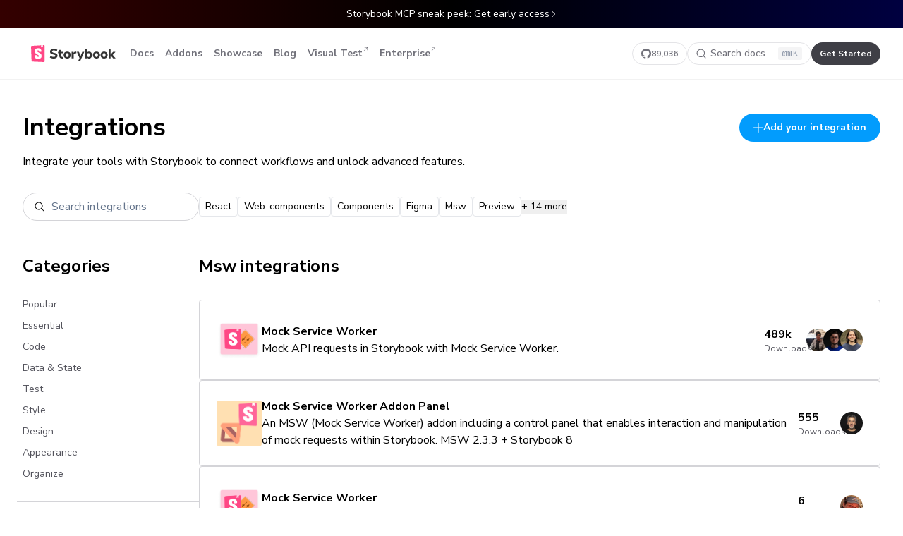

--- FILE ---
content_type: text/html; charset=utf-8
request_url: https://storybook.js.org/addons/tag/msw
body_size: 15486
content:
<!DOCTYPE html><html lang="en"><head><meta charSet="utf-8"/><meta name="viewport" content="width=device-width, initial-scale=1"/><link rel="preload" href="/addons/_next/static/media/68180864d7f93f02.p.woff2" as="font" crossorigin="" type="font/woff2"/><link rel="stylesheet" href="/addons/_next/static/css/697dde88c3d795e2.css" data-precedence="next"/><link rel="preload" as="script" fetchPriority="low" href="/addons/_next/static/chunks/webpack-158340547200953c.js"/><script src="/addons/_next/static/chunks/1dd3208c-e83cd531ada7e22f.js" async=""></script><script src="/addons/_next/static/chunks/286-ea12ba9417969b71.js" async=""></script><script src="/addons/_next/static/chunks/main-app-4165e424b2102a84.js" async=""></script><script src="/addons/_next/static/chunks/469-42f78d2912c0c238.js" async=""></script><script src="/addons/_next/static/chunks/app/(home)/tag/%5B...name%5D/not-found-39061d07e0dc6431.js" async=""></script><script src="/addons/_next/static/chunks/3f5e3cdb-90a1a40a498f8711.js" async=""></script><script src="/addons/_next/static/chunks/cd24890f-dbef9b1749b596a9.js" async=""></script><script src="/addons/_next/static/chunks/658-5cce8306e4ef1dc5.js" async=""></script><script src="/addons/_next/static/chunks/49-380a9a02d60c5292.js" async=""></script><script src="/addons/_next/static/chunks/818-4a5ee76088195f7a.js" async=""></script><script src="/addons/_next/static/chunks/297-42ba6a506a17d77e.js" async=""></script><script src="/addons/_next/static/chunks/237-9920cdb51f6e2761.js" async=""></script><script src="/addons/_next/static/chunks/app/%5B...addonName%5D/page-bb3c0e3205ef9627.js" async=""></script><script src="/addons/_next/static/chunks/app/layout-6a8a375f806dd29a.js" async=""></script><script src="/addons/_next/static/chunks/857-b727a17789e817f5.js" async=""></script><script src="/addons/_next/static/chunks/app/(home)/layout-428025f3448f884f.js" async=""></script><script src="/addons/_next/static/chunks/app/(home)/tag/%5B...name%5D/page-65abc2d120a19af2.js" async=""></script><link rel="preload" href="/addons/js/script.pageview-props.tagged-events.js" as="script"/><link rel="preload" href="https://www.googletagmanager.com/gtag/js?id=G-MN8NJ34M7T" as="script"/><title>Msw tag | Storybook integrations</title><meta name="description" content="Integrations enable advanced functionality and unlock new workflows. Contributed by core maintainers and the amazing developer community."/><meta property="og:title" content="Msw tag | Storybook integrations"/><meta property="og:description" content="Integrations enable advanced functionality and unlock new workflows. Contributed by core maintainers and the amazing developer community."/><meta property="og:url" content="https://storybook.js.org/integrations"/><meta property="og:site_name" content="Storybook"/><meta property="og:image:type" content="image/jpeg"/><meta property="og:image:width" content="1200"/><meta property="og:image:height" content="630"/><meta property="og:image" content="https://storybook.js.org/integrations/addons/opengraph-image.jpg?841db310ba5a3a1e"/><meta name="twitter:card" content="summary_large_image"/><meta name="twitter:title" content="Msw tag | Storybook integrations"/><meta name="twitter:description" content="Integrations enable advanced functionality and unlock new workflows. Contributed by core maintainers and the amazing developer community."/><meta name="twitter:image:type" content="image/jpeg"/><meta name="twitter:image:width" content="1200"/><meta name="twitter:image:height" content="630"/><meta name="twitter:image" content="https://storybook.js.org/integrations/addons/opengraph-image.jpg?841db310ba5a3a1e"/><link rel="icon" href="/addons/favicon.ico" type="image/x-icon" sizes="16x16"/><link rel="icon" href="/addons/icon.svg?b451a84c17441cb5" type="image/svg+xml" sizes="any"/><script src="/addons/_next/static/chunks/polyfills-78c92fac7aa8fdd8.js" noModule=""></script></head><body class="min-h-screen bg-white font-sans antialiased dark:bg-slate-950 __variable_e60d00"><div class="ui-text-sm ui-font-normal ui-flex ui-justify-center ui-py-[10px] ui-px-[20px] ui-text-white ui-bg-black ui-bg-gradient-to-r ui-from-[#340000] ui-via-black ui-to-[#000040]"><a href="https://storybook.js.org/blog/storybook-mcp-sneak-peek/" class="ui-flex ui-justify-center ui-items-center ui-gap-2">Storybook MCP sneak peek: Get early access<svg width="10" height="10" viewBox="0 0 10 10" fill="none" xmlns="http://www.w3.org/2000/svg" class="ui-flex-none ui-hidden sm:ui-inline"><path d="M7.93083 5.25261L4.00226 9.18118C3.86279 9.32065 3.63666 9.32065 3.49718 9.18118C3.35771 9.04171 3.35771 8.81558 3.49718 8.6761L7.17322 5.00007L3.49718 1.32404C3.35771 1.18456 3.35771 0.958433 3.49718 0.81896C3.63666 0.679487 3.86279 0.679487 4.00226 0.81896L7.93083 4.74753C8.0703 4.887 8.0703 5.11313 7.93083 5.25261Z" fill="white"></path></svg></a></div><header class="ui-w-full ui-relative ui-z-50 ui-sticky ui-top-0 ui-z-40 ui-backdrop-blur ui-bg-white/80 sm:ui-bg-white/60 dark:ui-bg-slate-950/80 lg:ui-border-b lg:ui-border-black/5 dark:ui-border-slate-800"><div class="ui-mx-auto ui-max-w-8xl"><div class="ui-h-18 ui-py-4 ui-px-4 sm:ui-px-8 md:ui-px-8 lg:ui-border-0 ui-flex ui-items-center ui-justify-between ui-border-b ui-border-zinc-200 dark:ui-border-slate-800"><div class="ui-flex ui-items-center ui-gap-6"><a class="ui-pl-2 md:ui-px-3 ui-h-8 ui-flex ui-items-center" href="/" aria-label="Home"><svg fill="none" height="24" viewBox="0 0 100 20" xmlns="http://www.w3.org/2000/svg"><path class="ui-fill-[#333333] dark:ui-fill-white" clip-rule="evenodd" d="M26.64 15.8314C25.7867 15.8314 24.9653 15.7168 24.176 15.4874C23.3867 15.2581 22.7307 14.9408 22.208 14.5354L23.008 12.7594C24.096 13.5168 25.3173 13.8954 26.672 13.8954C27.376 13.8954 27.9173 13.7808 28.296 13.5514C28.6747 13.3221 28.864 13.0048 28.864 12.5994C28.864 12.2368 28.6907 11.9541 28.344 11.7514C27.9973 11.5488 27.3813 11.3514 26.496 11.1594C25.504 10.9568 24.712 10.7114 24.12 10.4234C23.528 10.1354 23.096 9.78076 22.824 9.35943C22.552 8.93809 22.416 8.4181 22.416 7.79943C22.416 7.11676 22.6053 6.50876 22.984 5.97543C23.3627 5.44209 23.8933 5.02343 24.576 4.71943C25.2587 4.41543 26.048 4.26343 26.944 4.26343C27.744 4.26343 28.5147 4.38076 29.256 4.61543C29.9973 4.8501 30.5867 5.16476 31.024 5.55943L30.224 7.33543C29.1893 6.57809 28.1013 6.19943 26.96 6.19943C26.3093 6.19943 25.7973 6.32476 25.424 6.57543C25.0507 6.8261 24.864 7.17009 24.864 7.60743C24.864 7.86343 24.936 8.07409 25.08 8.23943C25.224 8.40476 25.464 8.55143 25.8 8.67943C26.136 8.80743 26.6133 8.94076 27.232 9.07943C28.6827 9.39943 29.7253 9.81009 30.36 10.3114C30.9947 10.8128 31.312 11.5061 31.312 12.3914C31.312 13.4581 30.9013 14.2981 30.08 14.9114C29.2587 15.5248 28.112 15.8314 26.64 15.8314ZM37.1042 14.0393C37.3495 14.0393 37.6055 14.0233 37.8722 13.9913L37.7442 15.7513C37.4348 15.794 37.1255 15.8153 36.8162 15.8153C35.6215 15.8153 34.7495 15.554 34.2002 15.0313C33.6508 14.5087 33.3762 13.714 33.3762 12.6473V9.63934H31.8882V7.83134H33.3762V5.52734H35.7922V7.83134H37.7602V9.63934H35.7922V12.6313C35.7922 13.57 36.2295 14.0393 37.1042 14.0393ZM42.72 15.8154C41.888 15.8154 41.1573 15.6474 40.528 15.3114C39.8987 14.9754 39.4133 14.5008 39.072 13.8874C38.7307 13.2741 38.56 12.5514 38.56 11.7194C38.56 10.8874 38.7307 10.1648 39.072 9.55143C39.4133 8.93809 39.8987 8.4661 40.528 8.13543C41.1573 7.80476 41.888 7.63943 42.72 7.63943C43.552 7.63943 44.2827 7.80476 44.912 8.13543C45.5413 8.4661 46.0267 8.93809 46.368 9.55143C46.7093 10.1648 46.88 10.8874 46.88 11.7194C46.88 12.5514 46.7093 13.2741 46.368 13.8874C46.0267 14.5008 45.5413 14.9754 44.912 15.3114C44.2827 15.6474 43.552 15.8154 42.72 15.8154ZM42.72 13.9754C43.8933 13.9754 44.48 13.2234 44.48 11.7194C44.48 10.9621 44.328 10.3968 44.024 10.0234C43.72 9.65009 43.2853 9.46343 42.72 9.46343C41.5467 9.46343 40.96 10.2154 40.96 11.7194C40.96 13.2234 41.5467 13.9754 42.72 13.9754ZM53.5681 9.62354L52.2081 9.76754C51.5361 9.83154 51.0615 10.0209 50.7841 10.3355C50.5068 10.6502 50.3681 11.0689 50.3681 11.5915V15.6875H47.9521V7.83154H50.2721V9.15954C50.6668 8.25286 51.4828 7.75687 52.7201 7.67154L53.4241 7.62354L53.5681 9.62354ZM60.588 7.84743H62.956L58.22 18.5674H55.772L57.276 15.2554L54.044 7.84743H56.556L58.54 12.8394L60.588 7.84743ZM68.5559 7.63947C69.2386 7.63947 69.8412 7.8048 70.3639 8.13547C70.8866 8.46614 71.2946 8.93813 71.5879 9.55147C71.8812 10.1648 72.0279 10.8768 72.0279 11.6875C72.0279 12.4981 71.8812 13.2155 71.5879 13.8395C71.2946 14.4635 70.8839 14.9488 70.3559 15.2955C69.8279 15.6421 69.2279 15.8155 68.5559 15.8155C68.0119 15.8155 67.5212 15.7008 67.0839 15.4715C66.6466 15.2421 66.3106 14.9248 66.0759 14.5195V15.6875H63.6919V4.40747H66.1079V8.88747C66.3426 8.4928 66.6759 8.18614 67.1079 7.96747C67.5399 7.7488 68.0226 7.63947 68.5559 7.63947ZM67.8522 13.9755C68.4175 13.9755 68.8548 13.7755 69.1642 13.3755C69.4735 12.9755 69.6282 12.4128 69.6282 11.6875C69.6282 10.9728 69.4735 10.4262 69.1642 10.0475C68.8548 9.66882 68.4175 9.47949 67.8522 9.47949C67.2868 9.47949 66.8495 9.67416 66.5402 10.0635C66.2308 10.4528 66.0762 11.0048 66.0762 11.7195C66.0762 12.4448 66.2308 13.0022 66.5402 13.3915C66.8495 13.7808 67.2868 13.9755 67.8522 13.9755ZM77.2762 15.8154C76.4442 15.8154 75.7135 15.6474 75.0842 15.3114C74.4549 14.9754 73.9695 14.5007 73.6282 13.8874C73.2869 13.2741 73.1162 12.5514 73.1162 11.7194C73.1162 10.8874 73.2869 10.1647 73.6282 9.5514C73.9695 8.93807 74.4549 8.46607 75.0842 8.1354C75.7135 7.80474 76.4442 7.6394 77.2762 7.6394C78.1082 7.6394 78.8389 7.80474 79.4682 8.1354C80.0975 8.46607 80.5829 8.93807 80.9242 9.5514C81.2655 10.1647 81.4362 10.8874 81.4362 11.7194C81.4362 12.5514 81.2655 13.2741 80.9242 13.8874C80.5829 14.5007 80.0975 14.9754 79.4682 15.3114C78.8389 15.6474 78.1082 15.8154 77.2762 15.8154ZM77.2761 13.9754C78.4495 13.9754 79.0361 13.2234 79.0361 11.7194C79.0361 10.962 78.8841 10.3967 78.5801 10.0234C78.2761 9.65004 77.8414 9.46338 77.2761 9.46338C76.1028 9.46338 75.5161 10.2154 75.5161 11.7194C75.5161 13.2234 76.1028 13.9754 77.2761 13.9754ZM86.284 15.8154C85.452 15.8154 84.7213 15.6474 84.092 15.3114C83.4627 14.9754 82.9773 14.5008 82.636 13.8874C82.2947 13.2741 82.124 12.5514 82.124 11.7194C82.124 10.8874 82.2947 10.1648 82.636 9.55143C82.9773 8.93809 83.4627 8.4661 84.092 8.13543C84.7213 7.80476 85.452 7.63943 86.284 7.63943C87.116 7.63943 87.8467 7.80476 88.476 8.13543C89.1053 8.4661 89.5907 8.93809 89.932 9.55143C90.2733 10.1648 90.444 10.8874 90.444 11.7194C90.444 12.5514 90.2733 13.2741 89.932 13.8874C89.5907 14.5008 89.1053 14.9754 88.476 15.3114C87.8467 15.6474 87.116 15.8154 86.284 15.8154ZM86.284 13.9754C87.4574 13.9754 88.044 13.2234 88.044 11.7194C88.044 10.9621 87.892 10.3968 87.588 10.0234C87.284 9.65009 86.8493 9.46343 86.284 9.46343C85.1107 9.46343 84.524 10.2154 84.524 11.7194C84.524 13.2234 85.1107 13.9754 86.284 13.9754ZM100 15.6875H97.0402L94.0322 12.1835V15.6875H91.6162V4.40747H94.0322V11.1915L96.9282 7.84747H99.8082L96.5122 11.5915L100 15.6875Z" fill-rule="evenodd"></path><path d="M0.620279 18.4293L0.000720095 1.92089C-0.0197415 1.37568 0.398305 0.913625 0.942836 0.879592L14.9844 0.00199235C15.5387 -0.0326493 16.0161 0.38859 16.0507 0.942857C16.052 0.96374 16.0527 0.984658 16.0527 1.00558V18.9945C16.0527 19.5498 15.6025 20 15.0471 20C15.0321 20 15.0171 19.9997 15.002 19.999L1.58 19.3962C1.05727 19.3727 0.639903 18.9522 0.620279 18.4293Z" fill="#FF4785"></path><path clip-rule="evenodd" d="M13.8804 0.0710449L11.9479 0.191825L11.8536 2.45837C11.8522 2.49321 11.8629 2.52747 11.884 2.55526C11.9341 2.62126 12.0282 2.63418 12.0942 2.58411L12.9746 1.91625L13.7182 2.50205C13.7461 2.524 13.7808 2.53536 13.8163 2.53413C13.8991 2.53124 13.9639 2.46178 13.961 2.37898L13.8804 0.0710449ZM12.3763 7.66099C12.0225 7.93579 9.38733 8.12329 9.38733 7.73208C9.44302 6.23927 8.77469 6.17383 8.40339 6.17383C8.05066 6.17383 7.45659 6.28046 7.45659 7.08017C7.45659 7.89512 8.32476 8.35519 9.34377 8.8952C10.7914 9.66232 12.5433 10.5908 12.5433 12.927C12.5433 15.1662 10.724 16.4031 8.40339 16.4031C6.00853 16.4031 3.91569 15.4342 4.15205 12.075C4.24488 11.6806 7.2895 11.7743 7.2895 12.075C7.25237 13.4612 7.56798 13.8689 8.36626 13.8689C8.9789 13.8689 9.25737 13.5312 9.25737 12.9625C9.25737 12.1019 8.35281 11.594 7.31222 11.0098C5.90324 10.2187 4.24488 9.28767 4.24488 7.15126C4.24488 5.01868 5.7115 3.59696 8.32913 3.59696C10.9468 3.59696 12.3763 4.9969 12.3763 7.66099Z" fill="white" fill-rule="evenodd"></path></svg></a><nav aria-label="Main" data-orientation="horizontal" dir="ltr" class="min-[940px]:ui-block ui-hidden"><div style="position:relative"><ul data-orientation="horizontal" class="ui-flex ui-gap-2" dir="ltr"><li><a class="ui-inline-flex ui-items-center ui-justify-center ui-whitespace-nowrap ui-rounded-md ui-text-sm ui-font-bold ui-transition-all focus-visible:ui-outline-none focus-visible:ui-ring-2 focus-visible:ui-ring-blue-700 dark:ui-focus-visible:ring-slate-300 ui-duration-300 ui-h-8 ui-px-2 ui-group ui-flex ui-items-center ui-justify-center ui-gap-2 ui-text-sm ui-text-zinc-500 ui-font-bold hover:ui-bg-[rgba(0,0,0,0.04)] hover:ui-text-blue-500 dark:ui-text-white dark:hover:ui-bg-white/5" href="/docs" data-radix-collection-item="">Docs</a></li><li><a class="ui-inline-flex ui-items-center ui-justify-center ui-whitespace-nowrap ui-rounded-md ui-text-sm ui-font-bold ui-transition-all focus-visible:ui-outline-none focus-visible:ui-ring-2 focus-visible:ui-ring-blue-700 dark:ui-focus-visible:ring-slate-300 ui-duration-300 ui-h-8 ui-px-2 ui-group ui-flex ui-items-center ui-justify-center ui-gap-2 ui-text-sm ui-text-zinc-500 ui-font-bold hover:ui-bg-[rgba(0,0,0,0.04)] hover:ui-text-blue-500 dark:ui-text-white dark:hover:ui-bg-white/5" href="/addons" data-radix-collection-item="">Addons</a></li><li><a class="ui-inline-flex ui-items-center ui-justify-center ui-whitespace-nowrap ui-rounded-md ui-text-sm ui-font-bold ui-transition-all focus-visible:ui-outline-none focus-visible:ui-ring-2 focus-visible:ui-ring-blue-700 dark:ui-focus-visible:ring-slate-300 ui-duration-300 ui-h-8 ui-px-2 ui-group ui-flex ui-items-center ui-justify-center ui-gap-2 ui-text-sm ui-text-zinc-500 ui-font-bold hover:ui-bg-[rgba(0,0,0,0.04)] hover:ui-text-blue-500 dark:ui-text-white dark:hover:ui-bg-white/5" href="/showcase" data-radix-collection-item="">Showcase</a></li><li><a class="ui-inline-flex ui-items-center ui-justify-center ui-whitespace-nowrap ui-rounded-md ui-text-sm ui-font-bold ui-transition-all focus-visible:ui-outline-none focus-visible:ui-ring-2 focus-visible:ui-ring-blue-700 dark:ui-focus-visible:ring-slate-300 ui-duration-300 ui-h-8 ui-px-2 ui-group ui-flex ui-items-center ui-justify-center ui-gap-2 ui-text-sm ui-text-zinc-500 ui-font-bold hover:ui-bg-[rgba(0,0,0,0.04)] hover:ui-text-blue-500 dark:ui-text-white dark:hover:ui-bg-white/5" href="/blog" data-radix-collection-item="">Blog</a></li><li><a class="ui-inline-flex ui-items-center ui-justify-center ui-whitespace-nowrap ui-rounded-md ui-text-sm ui-font-bold ui-transition-all focus-visible:ui-outline-none focus-visible:ui-ring-2 focus-visible:ui-ring-blue-700 dark:ui-focus-visible:ring-slate-300 ui-duration-300 ui-h-8 ui-px-2 ui-group ui-flex ui-items-center ui-justify-center ui-gap-2 ui-text-sm ui-text-zinc-500 ui-font-bold hover:ui-bg-[rgba(0,0,0,0.04)] hover:ui-text-blue-500 dark:ui-text-white dark:hover:ui-bg-white/5" href="https://www.chromatic.com/storybook?utm_source=storybook_website&amp;utm_medium=global_nav&amp;utm_campaign=storybook" target="_blank" data-radix-collection-item="">Visual Test<div class="ui-h-full ui-flex ui-items-start ui-py-1.5"><svg fill="none" height="8" viewBox="0 0 8 8" width="8" xmlns="http://www.w3.org/2000/svg"><path d="M2.63695 1.23752C2.63695 1.07155 2.77149 0.937012 2.93746 0.937012L6.76232 0.937012C6.92829 0.937012 7.06283 1.07155 7.06283 1.23752V5.06239C7.06283 5.22835 6.92829 5.36289 6.76232 5.3629C6.59636 5.36289 6.46181 5.22835 6.46181 5.06239L6.46181 1.96302L1.45001 6.97482C1.33266 7.09217 1.14239 7.09217 1.02503 6.97482C0.907673 6.85746 0.907673 6.66719 1.02503 6.54983L6.03683 1.53803L2.93746 1.53803C2.77149 1.53803 2.63695 1.40349 2.63695 1.23752Z" fill="currentColor"></path></svg></div></a></li><li><a class="ui-inline-flex ui-items-center ui-justify-center ui-whitespace-nowrap ui-rounded-md ui-text-sm ui-font-bold ui-transition-all focus-visible:ui-outline-none focus-visible:ui-ring-2 focus-visible:ui-ring-blue-700 dark:ui-focus-visible:ring-slate-300 ui-duration-300 ui-h-8 ui-px-2 ui-group ui-flex ui-items-center ui-justify-center ui-gap-2 ui-text-sm ui-text-zinc-500 ui-font-bold hover:ui-bg-[rgba(0,0,0,0.04)] hover:ui-text-blue-500 dark:ui-text-white dark:hover:ui-bg-white/5" href="https://www.chromatic.com/enterprise?utm_source=storybook_website&amp;utm_medium=global_nav&amp;utm_campaign=storybook" target="_blank" data-radix-collection-item="">Enterprise<div class="ui-h-full ui-flex ui-items-start ui-py-1.5"><svg fill="none" height="8" viewBox="0 0 8 8" width="8" xmlns="http://www.w3.org/2000/svg"><path d="M2.63695 1.23752C2.63695 1.07155 2.77149 0.937012 2.93746 0.937012L6.76232 0.937012C6.92829 0.937012 7.06283 1.07155 7.06283 1.23752V5.06239C7.06283 5.22835 6.92829 5.36289 6.76232 5.3629C6.59636 5.36289 6.46181 5.22835 6.46181 5.06239L6.46181 1.96302L1.45001 6.97482C1.33266 7.09217 1.14239 7.09217 1.02503 6.97482C0.907673 6.85746 0.907673 6.66719 1.02503 6.54983L6.03683 1.53803L2.93746 1.53803C2.77149 1.53803 2.63695 1.40349 2.63695 1.23752Z" fill="currentColor"></path></svg></div></a></li></ul></div></nav></div><div class="ui-flex ui-gap-4"><a aria-label="Star Storybook on GitHub" class="ui-h-8 ui-flex ui-items-center ui-justify-center ui-border ui-rounded-full ui-transition-colors max-[1120px]:ui-hidden ui-px-3 ui-gap-2 focus-visible:ui-outline-none focus-visible:ui-ring-inset focus-visible:ui-ring-2 focus-visible:ui-ring-blue-700 ui-border ui-border-zinc-200 dark:ui-border-slate-700 ui-text-zinc-500 dark:ui-text-white hover:ui-border-zinc-400 dark:hover:ui-border-slate-500" href="https://github.com/storybookjs/storybook" rel="noreferrer noopener" target="_blank"><svg width="14" height="14" viewBox="0 0 14 14" fill="none" xmlns="http://www.w3.org/2000/svg"><path fill-rule="evenodd" clip-rule="evenodd" d="M7 0C3.132 0 0 3.132 0 7a6.996 6.996 0 004.786 6.641c.35.062.482-.149.482-.332 0-.166-.01-.718-.01-1.304-1.758.324-2.213-.429-2.353-.823-.079-.2-.42-.822-.717-.988-.246-.132-.596-.455-.01-.464.552-.009.946.508 1.077.717.63 1.06 1.636.762 2.039.578.061-.455.245-.761.446-.936-1.558-.175-3.185-.779-3.185-3.457 0-.76.271-1.39.717-1.88-.07-.176-.314-.893.07-1.856 0 0 .587-.183 1.925.718a6.495 6.495 0 011.75-.236c.595 0 1.19.078 1.75.236 1.34-.91 1.926-.718 1.926-.718.385.963.14 1.68.07 1.855.446.49.717 1.111.717 1.881 0 2.687-1.636 3.282-3.194 3.457.254.218.473.638.473 1.295 0 .936-.009 1.688-.009 1.925 0 .184.131.402.481.332A7.012 7.012 0 0014 7c0-3.868-3.133-7-7-7z" fill="currentColor"></path></svg><span class="ui-text-xs ui-font-bold">89,036</span></a><div class="[&amp;_.DocSearch-Button]:ui-bg-transparent [&amp;_.DocSearch-Button]:max-[440px]:ui-bg-slate-100 [&amp;_.DocSearch-Button]:max-[440px]:ui-w-full [&amp;_.DocSearch-Button]:ui-rounded-full [&amp;_.DocSearch-Button]:ui-h-8 [&amp;_.DocSearch-Button]:ui-px-3 [&amp;_.DocSearch-Button]:ui-m-0 [&amp;_.DocSearch-Button_.DocSearch-Search-Icon]:ui-w-[14px] [&amp;_.DocSearch-Button_.DocSearch-Search-Icon]:ui-h-[14px] [&amp;_.DocSearch-Button-Placeholder]:ui-text-sm max-[768px]:[&amp;_.DocSearch-Button-Placeholder]:ui-flex [&amp;_.DocSearch-Button-Keys]:ui-bg-red-500 [&amp;_.DocSearch-Button-Keys]:ui-min-w-0 [&amp;_.DocSearch-Button-Keys]:ui-flex [&amp;_.DocSearch-Button-Keys]:ui-items-center [&amp;_.DocSearch-Button-Keys]:ui-gap-1 [&amp;_.DocSearch-Button-Keys]:ui-px-1.5 [&amp;_.DocSearch-Button-Keys]:ui-rounded-sm [&amp;_.DocSearch-Button-Key]:ui-mr-0 [&amp;_.DocSearch-Button-Key]:ui-bg-none [&amp;_.DocSearch-Button-Key]:ui-rounded-none [&amp;_.DocSearch-Button-Key]:ui-shadow-none [&amp;_.DocSearch-Button]:ui-transition-colors hover:[&amp;_.DocSearch-Button]:ui-shadow-none hover:[&amp;_.DocSearch-Button]:ui-border-zinc-400 dark:hover:[&amp;_.DocSearch-Button]:ui-border-slate-500 [&amp;_.DocSearch-Button-Key]:ui-top-0 [&amp;_.DocSearch-Button-Key]:ui-p-0 [&amp;_.DocSearch-Button-Key]:ui-w-auto [&amp;_.DocSearch-Button-Key]:ui-text-[11px] [&amp;_.DocSearch-Button]:ui-border [&amp;_.DocSearch-Button]:ui-border-solid [&amp;_.DocSearch-Button]:ui-border-zinc-200 [&amp;_.DocSearch-Button]:dark:ui-border-slate-700 [&amp;_.DocSearch-Button]:ui-text-zinc-500 [&amp;_.DocSearch-Button]:dark:ui-text-white [&amp;_.DocSearch-Button_.DocSearch-Search-Icon]:ui-text-zinc-500 [&amp;_.DocSearch-Button]:dark:[&amp;_.DocSearch-Button_.DocSearch-Search-Icon]:ui-text-white [&amp;_.DocSearch-Button]:ui-px-3 [&amp;_.DocSearch-Button]:ui-w-44 [&amp;_.DocSearch-Button-Keys]:ui-bg-zinc-100 [&amp;_.DocSearch-Button-Keys]:dark:ui-bg-slate-800 [&amp;_.DocSearch-Button-Key]:dark:ui-text-zinc-400 max-[440px]:ui-hidden" style="--docsearch-primary-color:#5468ff;--docsearch-text-color:#1c1e21;--docsearch-spacing:12px;--docsearch-icon-stroke-width:1.4;--docsearch-highlight-color:var(--docsearch-primary-color);--docsearch-muted-color:#969faf;--docsearch-container-background:rgba(101,108,133,0.8);--docsearch-logo-color:#5468ff;--docsearch-modal-width:560px;--docsearch-modal-height:600px;--docsearch-modal-background:#f5f6f7;--docsearch-modal-shadow:inset 1px 1px 0 0 hsla(0,0%,100%,0.5),0 3px 8px 0 #555a64;--docsearch-hit-height:56px;--docsearch-hit-color:#444950;--docsearch-hit-active-color:#fff;--docsearch-hit-background:#fff;--docsearch-hit-shadow:0 1px 3px 0 #d4d9e1;--docsearch-key-gradient:linear-gradient(-225deg,#d5dbe4,#f8f8f8);--docsearch-key-shadow:inset 0 -2px 0 0 #cdcde6,inset 0 0 1px 1px #fff,0 1px 2px 1px rgba(30,35,90,0.4);--docsearch-key-pressed-shadow:inset 0 -2px 0 0 #cdcde6,inset 0 0 1px 1px #fff,0 1px 1px 0 rgba(30,35,90,0.4);--docsearch-footer-height:44px;--docsearch-footer-background:#fff;--docsearch-footer-shadow:0 -1px 0 0 #e0e3e8,0 -3px 6px 0 rgba(69,98,155,0.12)"><button type="button" class="DocSearch DocSearch-Button" aria-label="Search docs"><span class="DocSearch-Button-Container"><svg width="20" height="20" class="DocSearch-Search-Icon" viewBox="0 0 20 20" aria-hidden="true"><path d="M14.386 14.386l4.0877 4.0877-4.0877-4.0877c-2.9418 2.9419-7.7115 2.9419-10.6533 0-2.9419-2.9418-2.9419-7.7115 0-10.6533 2.9418-2.9419 7.7115-2.9419 10.6533 0 2.9419 2.9418 2.9419 7.7115 0 10.6533z" stroke="currentColor" fill="none" fill-rule="evenodd" stroke-linecap="round" stroke-linejoin="round"></path></svg><span class="DocSearch-Button-Placeholder">Search docs</span></span><span class="DocSearch-Button-Keys"></span></button></div><a class="ui-h-8 ui-flex ui-items-center ui-justify-center ui-rounded-full ui-transition-colors max-[1040px]:ui-hidden ui-px-3 focus-visible:ui-outline-none focus-visible:ui-ring-inset focus-visible:ui-ring-2 focus-visible:ui-ring-blue-700 focus-visible:ui-shadow-[inset_0_0_0_4px_white] dark:focus-visible:ui-shadow-[inset_0_0_0_4px_#0d1026] ui-bg-zinc-700 hover:ui-bg-zinc-900 ui-text-white dark:ui-bg-slate-100 dark:hover:ui-bg-white dark:ui-text-zinc-900" href="/docs"><span class="ui-text-xs ui-font-bold whitespace-nowrap">Get Started</span></a><button class="ui-group ui-flex ui-items-center ui-gap-2 ui-justify-center ui-h-8 ui-w-8 ui-rounded min-[940px]:ui-hidden focus-visible:ui-outline-none focus-visible:ui-ring-2 focus-visible:ui-ring-blue-700 dark:ui-focus-visible:ring-slate-300 ui-duration-300 ui-text-zinc-500 ui-font-bold hover:ui-bg-[rgba(0,0,0,0.04)] hover:ui-text-blue-500 dark:ui-text-white dark:hover:ui-bg-white/5" type="button" id="radix-:R14pba:" aria-haspopup="menu" aria-expanded="false" data-state="closed"><svg width="18" height="18" viewBox="0 0 14 14" fill="none" xmlns="http://www.w3.org/2000/svg"><path d="M13 3.5a.5.5 0 010 1H1a.5.5 0 010-1h12zM13.5 10a.5.5 0 00-.5-.5H1a.5.5 0 000 1h12a.5.5 0 00.5-.5zM13 6.5a.5.5 0 010 1H1a.5.5 0 010-1h12z" fill="currentColor"></path></svg></button></div></div></div></header><script>!function(){try{var d=document.documentElement,c=d.classList;c.remove('light','dark');var e=localStorage.getItem('theme');if('system'===e||(!e&&true)){var t='(prefers-color-scheme: dark)',m=window.matchMedia(t);if(m.media!==t||m.matches){d.style.colorScheme = 'dark';c.add('dark')}else{d.style.colorScheme = 'light';c.add('light')}}else if(e){c.add(e|| '')}if(e==='light'||e==='dark')d.style.colorScheme=e}catch(e){}}()</script><div class="ui-mx-auto ui-px-4 sm:ui-px-8 ui-max-w-8xl md:ui-px-8"><div class="mb-8 mt-12 flex items-start justify-between"><div><h1 class="mb-4 text-4xl font-bold">Integrations</h1><p class="text-black dark:text-slate-400">Integrate your tools with Storybook to connect workflows and unlock advanced features.</p></div><a href="/docs/addons/integration-catalog" class="hidden h-10 flex-shrink-0 items-center gap-2 rounded-full bg-blue-500 px-5 text-sm font-bold text-white md:flex"><svg width="14" height="14" viewBox="0 0 14 14" fill="none" xmlns="http://www.w3.org/2000/svg"><path d="M7.5.5a.5.5 0 00-1 0v6h-6a.5.5 0 000 1h6v6a.5.5 0 001 0v-6h6a.5.5 0 000-1h-6v-6z" fill="currentColor"></path></svg>Add your integration</a></div><div class="mb-24"><div class="mb-12 flex flex-col gap-8 md:flex-row md:items-center md:gap-12"><div class="relative flex h-10 w-full flex-shrink-0 items-center rounded-full border border-zinc-300 md:w-[250px] dark:border-slate-700"><svg width="14" height="14" viewBox="0 0 14 14" fill="none" xmlns="http://www.w3.org/2000/svg" class="absolute left-4 dark:text-slate-500"><path fill-rule="evenodd" clip-rule="evenodd" d="M9.544 10.206a5.5 5.5 0 11.662-.662.5.5 0 01.148.102l3 3a.5.5 0 01-.708.708l-3-3a.5.5 0 01-.102-.148zM10.5 6a4.5 4.5 0 11-9 0 4.5 4.5 0 019 0z" fill="currentColor"></path></svg><input class="h-full w-full rounded-full bg-transparent pl-10 placeholder:text-slate-500 dark:placeholder:text-slate-400" placeholder="Search integrations" value=""/></div><div class="flex max-w-[800px] flex-row flex-wrap items-center gap-2"><a class="ui-outline-offset-3 ui-inline-flex ui-h-7 ui-items-center ui-justify-center ui-gap-1 ui-rounded ui-border ui-px-2 ui-text-sm ui-outline-blue-500 ui-transition-colors hover:ui-border-blue-500 hover:ui-text-blue-500 dark:ui-border-slate-700 dark:ui-text-slate-400 dark:hover:ui-border-blue-500 dark:hover:ui-text-blue-500" href="/addons/tag/react">React</a><a class="ui-outline-offset-3 ui-inline-flex ui-h-7 ui-items-center ui-justify-center ui-gap-1 ui-rounded ui-border ui-px-2 ui-text-sm ui-outline-blue-500 ui-transition-colors hover:ui-border-blue-500 hover:ui-text-blue-500 dark:ui-border-slate-700 dark:ui-text-slate-400 dark:hover:ui-border-blue-500 dark:hover:ui-text-blue-500" href="/addons/tag/web-components">Web-components</a><a class="ui-outline-offset-3 ui-inline-flex ui-h-7 ui-items-center ui-justify-center ui-gap-1 ui-rounded ui-border ui-px-2 ui-text-sm ui-outline-blue-500 ui-transition-colors hover:ui-border-blue-500 hover:ui-text-blue-500 dark:ui-border-slate-700 dark:ui-text-slate-400 dark:hover:ui-border-blue-500 dark:hover:ui-text-blue-500" href="/addons/tag/components">Components</a><a class="ui-outline-offset-3 ui-inline-flex ui-h-7 ui-items-center ui-justify-center ui-gap-1 ui-rounded ui-border ui-px-2 ui-text-sm ui-outline-blue-500 ui-transition-colors hover:ui-border-blue-500 hover:ui-text-blue-500 dark:ui-border-slate-700 dark:ui-text-slate-400 dark:hover:ui-border-blue-500 dark:hover:ui-text-blue-500" href="/addons/tag/figma">Figma</a><a class="ui-outline-offset-3 ui-inline-flex ui-h-7 ui-items-center ui-justify-center ui-gap-1 ui-rounded ui-border ui-px-2 ui-text-sm ui-outline-blue-500 ui-transition-colors hover:ui-border-blue-500 hover:ui-text-blue-500 dark:ui-border-slate-700 dark:ui-text-slate-400 dark:hover:ui-border-blue-500 dark:hover:ui-text-blue-500" href="/addons/tag/msw">Msw</a><a class="ui-outline-offset-3 ui-inline-flex ui-h-7 ui-items-center ui-justify-center ui-gap-1 ui-rounded ui-border ui-px-2 ui-text-sm ui-outline-blue-500 ui-transition-colors hover:ui-border-blue-500 hover:ui-text-blue-500 dark:ui-border-slate-700 dark:ui-text-slate-400 dark:hover:ui-border-blue-500 dark:hover:ui-text-blue-500" href="/addons/tag/preview">Preview</a><button type="button" class="text-sm text-black transition-colors hover:text-blue-500 dark:text-slate-400 dark:hover:text-blue-500">+ 14 more</button></div></div><div class="flex flex-col gap-12 md:flex-row"><div class="hidden flex-shrink-0 md:block md:w-[250px]"><h3 class="mb-6 text-2xl font-bold">Categories</h3><ul class="-ml-2 border-b border-b-zinc-300 pb-6 dark:border-b-slate-700"><li><a class="flex items-center px-2 py-[5px] text-sm text-zinc-600 transition-colors hover:text-blue-500 dark:text-slate-400 dark:hover:text-blue-500" href="/addons">Popular</a></li><li><a class="flex items-center px-2 py-[5px] text-sm text-zinc-600 transition-colors hover:text-blue-500 dark:text-slate-400 dark:hover:text-blue-500" href="/addons/tag/essentials">Essential</a></li><li><a class="flex items-center px-2 py-[5px] text-sm text-zinc-600 transition-colors hover:text-blue-500 dark:text-slate-400 dark:hover:text-blue-500" href="/addons/tag/code">Code</a></li><li><a class="flex items-center px-2 py-[5px] text-sm text-zinc-600 transition-colors hover:text-blue-500 dark:text-slate-400 dark:hover:text-blue-500" href="/addons/tag/data-state">Data &amp; State</a></li><li><a class="flex items-center px-2 py-[5px] text-sm text-zinc-600 transition-colors hover:text-blue-500 dark:text-slate-400 dark:hover:text-blue-500" href="/addons/tag/test">Test</a></li><li><a class="flex items-center px-2 py-[5px] text-sm text-zinc-600 transition-colors hover:text-blue-500 dark:text-slate-400 dark:hover:text-blue-500" href="/addons/tag/style">Style</a></li><li><a class="flex items-center px-2 py-[5px] text-sm text-zinc-600 transition-colors hover:text-blue-500 dark:text-slate-400 dark:hover:text-blue-500" href="/addons/tag/design">Design</a></li><li><a class="flex items-center px-2 py-[5px] text-sm text-zinc-600 transition-colors hover:text-blue-500 dark:text-slate-400 dark:hover:text-blue-500" href="/addons/tag/appearance">Appearance</a></li><li><a class="flex items-center px-2 py-[5px] text-sm text-zinc-600 transition-colors hover:text-blue-500 dark:text-slate-400 dark:hover:text-blue-500" href="/addons/tag/organize">Organize</a></li></ul><div class="mt-6 flex flex-col gap-4"><a href="/docs/addons/install-addons" class="flex items-center gap-2 text-sm transition-colors hover:text-blue-500 dark:text-slate-400 dark:hover:text-blue-500"><svg width="14" height="14" viewBox="0 0 14 14" fill="none" xmlns="http://www.w3.org/2000/svg"><path fill-rule="evenodd" clip-rule="evenodd" d="M13 2a2 2 0 00-2-2H1.5a.5.5 0 00-.5.5v13a.5.5 0 00.5.5H11a2 2 0 002-2V2zM3 13h8a1 1 0 001-1V2a1 1 0 00-1-1H7v6.004a.5.5 0 01-.856.352l-.002-.002L5.5 6.71l-.645.647A.5.5 0 014 7.009V1H3v12zM5 1v4.793l.146-.146a.5.5 0 01.743.039l.111.11V1H5z" fill="currentColor"></path></svg> How to install addons</a><a href="/docs/addons/writing-addons" class="flex items-center gap-2 text-sm transition-colors hover:text-blue-500 dark:text-slate-400 dark:hover:text-blue-500"><svg width="14" height="14" viewBox="0 0 14 14" fill="none" xmlns="http://www.w3.org/2000/svg"><path fill-rule="evenodd" clip-rule="evenodd" d="M13.854 2.146l-2-2a.5.5 0 00-.708 0l-1.5 1.5-8.995 8.995a.499.499 0 00-.143.268L.012 13.39a.495.495 0 00.135.463.5.5 0 00.462.134l2.482-.496a.495.495 0 00.267-.143l8.995-8.995 1.5-1.5a.5.5 0 000-.708zM12 3.293l.793-.793L11.5 1.207 10.707 2 12 3.293zm-2-.586L1.707 11 3 12.293 11.293 4 10 2.707zM1.137 12.863l.17-.849.679.679-.849.17z" fill="currentColor"></path></svg> Create an addon</a></div></div><div class="flex-1"><h3 class="mb-8 text-2xl font-bold">Msw<!-- --> integrations</h3><div class="flex flex-col gap-6"><a class="flex justify-between rounded border border-zinc-300 p-6 transition-all duration-200 ease-in-out hover:-translate-y-0.5 hover:border-blue-500 dark:border-slate-800 dark:hover:border-blue-500 flex-col lg:flex-row lg:gap-8" href="/addons/msw-storybook-addon"><div class="flex gap-4 mb-8 flex-col lg:mb-0 lg:flex-row lg:items-center"><div class="relative flex items-center justify-center flex-shrink-0 w-16 h-16"><div style="background-image:url(&#x27;https://user-images.githubusercontent.com/1671563/144888802-84346d8f-77c9-4377-98c7-4b0364797978.png&#x27;)" class="w-16 h-16 bg-center bg-no-repeat bg-contain"></div></div><div><div class="flex items-center gap-2"><div class="font-bold">Mock Service Worker</div></div><div class="text-black dark:text-slate-400">Mock API requests in Storybook with Mock Service Worker.</div></div></div><div class="flex items-center justify-between flex-shrink-0 gap-12"><div class="flex flex-col"><div class="font-bold">489k</div><div class="text-xs text-zinc-600 dark:text-slate-400">Downloads</div></div><div class="flex items-center"><div class="relative w-8 h-8 -ml-2 overflow-hidden rounded-full"><img alt="itaditya" loading="lazy" decoding="async" data-nimg="fill" style="position:absolute;height:100%;width:100%;left:0;top:0;right:0;bottom:0;color:transparent" src="https://www.gravatar.com/avatar/d1e9aaa88414420621f04ea1a620a5d5?s=200"/></div><div class="relative w-8 h-8 -ml-2 overflow-hidden rounded-full"><img alt="kettanaito" loading="lazy" decoding="async" data-nimg="fill" style="position:absolute;height:100%;width:100%;left:0;top:0;right:0;bottom:0;color:transparent" src="https://www.gravatar.com/avatar/b1b1b6b6751dd41ba6e084ecc56d2c40?s=200"/></div><div class="relative w-8 h-8 -ml-2 overflow-hidden rounded-full"><img alt="yannbf" loading="lazy" decoding="async" data-nimg="fill" style="position:absolute;height:100%;width:100%;left:0;top:0;right:0;bottom:0;color:transparent" src="https://www.gravatar.com/avatar/a182edc3f5451ebb49551208e3305c39?s=200"/></div></div></div></a><a class="flex justify-between rounded border border-zinc-300 p-6 transition-all duration-200 ease-in-out hover:-translate-y-0.5 hover:border-blue-500 dark:border-slate-800 dark:hover:border-blue-500 flex-col lg:flex-row lg:gap-8" href="/addons/storybook-msw-addon"><div class="flex gap-4 mb-8 flex-col lg:mb-0 lg:flex-row lg:items-center"><div class="relative flex items-center justify-center flex-shrink-0 w-16 h-16"><div style="background-image:url(&#x27;https://raw.githubusercontent.com/offbeat-dev/storybook-msw-addon/main/storybook-msw-addon.png&#x27;)" class="w-16 h-16 bg-center bg-no-repeat bg-contain"></div></div><div><div class="flex items-center gap-2"><div class="font-bold">Mock Service Worker Addon Panel</div></div><div class="text-black dark:text-slate-400">An MSW (Mock Service Worker) addon including a control panel that enables interaction and manipulation of mock requests within Storybook. MSW 2.3.3 + Storybook 8</div></div></div><div class="flex items-center justify-between flex-shrink-0 gap-12"><div class="flex flex-col"><div class="font-bold">555</div><div class="text-xs text-zinc-600 dark:text-slate-400">Downloads</div></div><div class="flex items-center"><div class="relative w-8 h-8 -ml-2 overflow-hidden rounded-full"><img alt="offbeat-dev" loading="lazy" decoding="async" data-nimg="fill" style="position:absolute;height:100%;width:100%;left:0;top:0;right:0;bottom:0;color:transparent" src="https://www.gravatar.com/avatar/44bbe6a6ea5f4f5609440e5bf9eb0c6f?s=200"/></div></div></div></a><a class="flex justify-between rounded border border-zinc-300 p-6 transition-all duration-200 ease-in-out hover:-translate-y-0.5 hover:border-blue-500 dark:border-slate-800 dark:hover:border-blue-500 flex-col lg:flex-row lg:gap-8" href="/addons/msw-storybook-addon-msw-v1-fork"><div class="flex gap-4 mb-8 flex-col lg:mb-0 lg:flex-row lg:items-center"><div class="relative flex items-center justify-center flex-shrink-0 w-16 h-16"><div style="background-image:url(&#x27;https://user-images.githubusercontent.com/1671563/144888802-84346d8f-77c9-4377-98c7-4b0364797978.png&#x27;)" class="w-16 h-16 bg-center bg-no-repeat bg-contain"></div></div><div><div class="flex items-center gap-2"><div class="font-bold">Mock Service Worker</div></div><div class="text-black dark:text-slate-400">Mock API requests in Storybook with Mock Service Worker.</div></div></div><div class="flex items-center justify-between flex-shrink-0 gap-12"><div class="flex flex-col"><div class="font-bold">6</div><div class="text-xs text-zinc-600 dark:text-slate-400">Downloads</div></div><div class="flex items-center"><div class="relative w-8 h-8 -ml-2 overflow-hidden rounded-full"><img alt="stipsan" loading="lazy" decoding="async" data-nimg="fill" style="position:absolute;height:100%;width:100%;left:0;top:0;right:0;bottom:0;color:transparent" src="https://www.gravatar.com/avatar/5382f28374c5b73069d5ccdb097a0d69?s=200"/></div></div></div></a></div></div></div></div></div><footer class="ui-bg-slate-50 ui-text-slate-800 ui-border-t ui-border-zinc-200 dark:ui-bg-slate-950 dark:ui-text-white dark:ui-border-zinc-700"><div class="ui-mx-auto ui-px-4 sm:ui-px-8 ui-max-w-8xl md:ui-px-8 lg:ui-px-8 ui-py-12"><div class="ui-mb-14"><div class="ui-mb-4 ui-font-bold ui-text-md">Join the community</div><div class="ui-flex ui-flex-col ui-items-start ui-gap-8 lg:ui-flex-row lg:ui-justify-between lg:ui-items-center"><div class="ui-flex ui-flex-col ui-w-full sm:ui-w-auto ui-gap-4 sm:ui-flex-row sm:ui-items-center sm:ui-gap-6"><form class="ui-relative ui-w-full ui-min-w-[360px] ui-h-12"><input class="ui-rounded-md ui-w-full ui-h-full ui-transition-color ui-text-zinc-800 ui-border dark:ui-text-white ui-bg-white dark:ui-bg-slate-900 ui-border-zinc-200 dark:ui-border-slate-700 ui-pl-4 ui-pr-[100px]" id="email" type="email" placeholder="you@domain.com" autoCapitalize="off" autoCorrect="off" name="email" value=""/><button class="ui-absolute ui-flex ui-items-center ui-justify-center ui-gap-2 ui-px-2 ui-font-bold ui-text-white ui-transition-all ui-duration-300 -ui-translate-y-1/2 ui-bg-blue-500 ui-whitespace-nowrap ui-ring-offset-white focus-visible:ui-outline-none focus-visible:ui-ring-2 focus-visible:ui-ring-blue-700 focus-visible:ui-ring-offset-2 disabled:ui-pointer-events-none disabled:ui-opacity-50 dark:ui-ring-offset-slate-950 dark:focus-visible:ui-ring-slate-300 hover:ui-bg-blue-600 ui-right-2 ui-top-1/2 group ui-h-8 ui-right-2 ui-text-sm ui-rounded-md" type="submit" aria-disabled="false">Subscribe</button></form><div class="ui-text-slate-400 w-full">7,044 developers and counting</div></div><div class="ui-flex ui-items-center ui-gap-4"><a class="ui-flex ui-items-center ui-justify-center ui-border ui-border-zinc-200 ui-rounded-full ui-h-12 ui-w-12 hover:-ui-translate-y-1 ui-transition-all ui-bg-white hover:ui-border-zinc-400 dark:ui-bg-slate-900 dark:ui-border-slate-700 dark:hover:ui-border-slate-500" href="http://github.com/storybookjs" rel="noreferrer" target="_blank" aria-label="GitHub"><svg width="18" height="18" viewBox="0 0 14 14" fill="none" xmlns="http://www.w3.org/2000/svg"><path fill-rule="evenodd" clip-rule="evenodd" d="M7 0C3.132 0 0 3.132 0 7a6.996 6.996 0 004.786 6.641c.35.062.482-.149.482-.332 0-.166-.01-.718-.01-1.304-1.758.324-2.213-.429-2.353-.823-.079-.2-.42-.822-.717-.988-.246-.132-.596-.455-.01-.464.552-.009.946.508 1.077.717.63 1.06 1.636.762 2.039.578.061-.455.245-.761.446-.936-1.558-.175-3.185-.779-3.185-3.457 0-.76.271-1.39.717-1.88-.07-.176-.314-.893.07-1.856 0 0 .587-.183 1.925.718a6.495 6.495 0 011.75-.236c.595 0 1.19.078 1.75.236 1.34-.91 1.926-.718 1.926-.718.385.963.14 1.68.07 1.855.446.49.717 1.111.717 1.881 0 2.687-1.636 3.282-3.194 3.457.254.218.473.638.473 1.295 0 .936-.009 1.688-.009 1.925 0 .184.131.402.481.332A7.012 7.012 0 0014 7c0-3.868-3.133-7-7-7z" fill="currentColor"></path></svg></a><a class="ui-flex ui-items-center ui-justify-center ui-border ui-border-zinc-200 ui-rounded-full ui-h-12 ui-w-12 hover:-ui-translate-y-1 ui-transition-all ui-bg-white hover:ui-border-zinc-400 dark:ui-bg-slate-900 dark:ui-border-slate-700 dark:hover:ui-border-slate-500" href="https://bsky.app/profile/storybook.js.org" rel="noreferrer" target="_blank" aria-label="BlueSky"><svg width="18" height="18" viewBox="0 0 600 530" fill="none" xmlns="http://www.w3.org/2000/svg"><path d="m135.72 44.03c66.496 49.921 138.02 151.14 164.28 205.46 26.262-54.316 97.782-155.54 164.28-205.46 47.98-36.021 125.72-63.892 125.72 24.795 0 17.712-10.155 148.79-16.111 170.07-20.703 73.984-96.144 92.854-163.25 81.433 117.3 19.964 147.14 86.092 82.697 152.22-122.39 125.59-175.91-31.511-189.63-71.766-2.514-7.3797-3.6904-10.832-3.7077-7.8964-0.0174-2.9357-1.1937 0.51669-3.7077 7.8964-13.714 40.255-67.233 197.36-189.63 71.766-64.444-66.128-34.605-132.26 82.697-152.22-67.108 11.421-142.55-7.4491-163.25-81.433-5.9562-21.282-16.111-152.36-16.111-170.07 0-88.687 77.742-60.816 125.72-24.795z" fill="currentColor"></path></svg></a><a class="ui-flex ui-items-center ui-justify-center ui-border ui-border-zinc-200 ui-rounded-full ui-h-12 ui-w-12 hover:-ui-translate-y-1 ui-transition-all ui-bg-white hover:ui-border-zinc-400 dark:ui-bg-slate-900 dark:ui-border-slate-700 dark:hover:ui-border-slate-500" href="https://twitter.com/storybookjs" rel="noreferrer" target="_blank" aria-label="Twitter"><svg width="18" height="18" viewBox="0 0 14 14" fill="none" xmlns="http://www.w3.org/2000/svg"><path d="M11.02.446h2.137L8.49 5.816l5.51 7.28H9.67L6.298 8.683l-3.88 4.413H.282l5.004-5.735L0 .446h4.442l3.064 4.048L11.02.446zm-.759 11.357h1.18L3.796 1.655H2.502l7.759 10.148z" fill="currentColor"></path></svg></a><a class="ui-flex ui-items-center ui-justify-center ui-border ui-border-zinc-200 ui-rounded-full ui-h-12 ui-w-12 hover:-ui-translate-y-1 ui-transition-all ui-bg-white hover:ui-border-zinc-400 dark:ui-bg-slate-900 dark:ui-border-slate-700 dark:hover:ui-border-slate-500" href="https://discord.gg/storybook" rel="noreferrer" target="_blank" aria-label="Storybook"><svg width="18" height="18" viewBox="0 0 14 14" fill="none" xmlns="http://www.w3.org/2000/svg"><path d="M11.852 2.885c-.893-.41-1.85-.712-2.85-.884a.043.043 0 00-.046.021c-.123.22-.26.505-.355.73a10.658 10.658 0 00-3.2 0 7.377 7.377 0 00-.36-.73.045.045 0 00-.046-.021c-1 .172-1.957.474-2.85.884a.04.04 0 00-.019.016C.311 5.612-.186 8.257.058 10.869a.048.048 0 00.018.033 11.608 11.608 0 003.496 1.767.045.045 0 00.049-.016c.27-.368.51-.755.715-1.163a.044.044 0 00-.024-.062 7.661 7.661 0 01-1.092-.52.045.045 0 01-.005-.075c.074-.055.147-.112.217-.17a.043.043 0 01.046-.006c2.29 1.046 4.771 1.046 7.035 0a.043.043 0 01.046.006c.07.057.144.115.218.17a.045.045 0 01-.004.075 7.186 7.186 0 01-1.093.52.045.045 0 00-.024.062c.21.407.45.795.715 1.162.011.016.03.023.05.017a11.57 11.57 0 003.5-1.767.045.045 0 00.019-.032c.292-3.02-.49-5.643-2.07-7.969a.036.036 0 00-.018-.016zM4.678 9.279c-.69 0-1.258-.634-1.258-1.411 0-.778.558-1.411 1.258-1.411.707 0 1.27.639 1.259 1.41 0 .778-.558 1.412-1.259 1.412zm4.652 0c-.69 0-1.258-.634-1.258-1.411 0-.778.557-1.411 1.258-1.411.707 0 1.27.639 1.258 1.41 0 .778-.551 1.412-1.258 1.412z" fill="currentColor"></path></svg></a><a class="ui-flex ui-items-center ui-justify-center ui-border ui-border-zinc-200 ui-rounded-full ui-h-12 ui-w-12 hover:-ui-translate-y-1 ui-transition-all ui-bg-white hover:ui-border-zinc-400 dark:ui-bg-slate-900 dark:ui-border-slate-700 dark:hover:ui-border-slate-500" href="https://www.youtube.com/channel/UCr7Quur3eIyA_oe8FNYexfg" rel="noreferrer" target="_blank" aria-label="Youtube"><svg width="18" height="18" viewBox="0 0 14 14" fill="none" xmlns="http://www.w3.org/2000/svg"><path fill-rule="evenodd" clip-rule="evenodd" d="M13.99 8.172c.005-.281.007-.672.007-1.172 0-.5-.002-.89-.007-1.172a14.952 14.952 0 00-.066-1.066 9.638 9.638 0 00-.169-1.153c-.083-.38-.264-.7-.542-.96a1.667 1.667 0 00-.972-.454C11.084 2.065 9.337 2 6.999 2s-4.085.065-5.241.195a1.65 1.65 0 00-.969.453c-.276.26-.455.58-.539.961a8.648 8.648 0 00-.176 1.153c-.039.43-.061.785-.066 1.066C.002 6.11 0 6.5 0 7c0 .5.002.89.008 1.172.005.281.027.637.066 1.067.04.43.095.813.168 1.152.084.38.265.7.543.96.279.261.603.412.973.453 1.156.13 2.902.196 5.24.196 2.34 0 4.087-.065 5.243-.196a1.65 1.65 0 00.967-.453c.276-.26.456-.58.54-.96.077-.339.136-.722.175-1.152.04-.43.062-.786.067-1.067zM9.762 6.578A.45.45 0 019.997 7a.45.45 0 01-.235.422l-3.998 2.5a.442.442 0 01-.266.078.538.538 0 01-.242-.063.465.465 0 01-.258-.437v-5c0-.197.086-.343.258-.437a.471.471 0 01.508.016l3.998 2.5z" fill="currentColor"></path></svg></a></div></div></div><div class="ui-flex ui-flex-wrap ui-mb-6 sm:ui-mb-20"><div class="ui-flex ui-flex-col ui-w-full ui-gap-3 ui-mb-12 sm:ui-w-1/2 md:ui-flex-1 md:ui-mb-0"><div class="ui-font-bold ui-text-md">Why</div><a class="hover:ui-text-blue-500 ui-transition-colors ui-text-md ui-text-zinc-600 dark:ui-text-slate-400" href="/docs/get-started/why-storybook">Why Storybook</a><a class="hover:ui-text-blue-500 ui-transition-colors ui-text-md ui-text-zinc-600 dark:ui-text-slate-400" href="https://componentdriven.org/" rel="noreferrer" target="_blank">Component driven UI</a></div><div class="ui-flex ui-flex-col ui-w-full ui-gap-3 ui-mb-12 sm:ui-w-1/2 md:ui-flex-1 md:ui-mb-0"><div class="ui-font-bold ui-text-md">Docs</div><a class="hover:ui-text-blue-500 ui-transition-colors ui-text-md ui-text-zinc-600 dark:ui-text-slate-400" href="/docs">Guides</a><a class="hover:ui-text-blue-500 ui-transition-colors ui-text-md ui-text-zinc-600 dark:ui-text-slate-400" href="/tutorials">Tutorials</a><a class="hover:ui-text-blue-500 ui-transition-colors ui-text-md ui-text-zinc-600 dark:ui-text-slate-400" href="/releases">Changelog</a><a class="hover:ui-text-blue-500 ui-transition-colors ui-text-md ui-text-zinc-600 dark:ui-text-slate-400" href="/docs/configure/telemetry">Telemetry</a></div><div class="ui-flex ui-flex-col ui-w-full ui-gap-3 ui-mb-12 sm:ui-w-1/2 md:ui-flex-1 md:ui-mb-0"><div class="ui-font-bold ui-text-md">Community</div><a class="hover:ui-text-blue-500 ui-transition-colors ui-text-md ui-text-zinc-600 dark:ui-text-slate-400" href="/integrations">Addons</a><a class="hover:ui-text-blue-500 ui-transition-colors ui-text-md ui-text-zinc-600 dark:ui-text-slate-400" href="/community">Get involved</a><a class="hover:ui-text-blue-500 ui-transition-colors ui-text-md ui-text-zinc-600 dark:ui-text-slate-400" href="/blog">Blog</a></div><div class="ui-flex ui-flex-col ui-w-full ui-gap-3 ui-mb-12 sm:ui-w-1/2 md:ui-flex-1 md:ui-mb-0"><div class="ui-font-bold ui-text-md">Showcase</div><a class="hover:ui-text-blue-500 ui-transition-colors ui-text-md ui-text-zinc-600 dark:ui-text-slate-400" href="/showcase">Explore</a><a class="hover:ui-text-blue-500 ui-transition-colors ui-text-md ui-text-zinc-600 dark:ui-text-slate-400" href="/showcase/about">About</a></div></div><div class="ui-flex ui-flex-col ui-justify-between ui-gap-12 sm:ui-flex-row sm:ui-gap-0"><div class="ui-flex ui-gap-4 sm:ui-gap-8"><div class="ui-border-r ui-border-zinc-200 ui-pr-4 sm:ui-pr-8 dark:ui-border-zinc-600"><div class="mb-2 text-sm ui-text-zinc-600 dark:ui-text-zinc-400">Open source software</div><svg fill="none" height="24" viewBox="0 0 100 20" xmlns="http://www.w3.org/2000/svg"><path class="ui-fill-[#333333] dark:ui-fill-white" clip-rule="evenodd" d="M26.64 15.8314C25.7867 15.8314 24.9653 15.7168 24.176 15.4874C23.3867 15.2581 22.7307 14.9408 22.208 14.5354L23.008 12.7594C24.096 13.5168 25.3173 13.8954 26.672 13.8954C27.376 13.8954 27.9173 13.7808 28.296 13.5514C28.6747 13.3221 28.864 13.0048 28.864 12.5994C28.864 12.2368 28.6907 11.9541 28.344 11.7514C27.9973 11.5488 27.3813 11.3514 26.496 11.1594C25.504 10.9568 24.712 10.7114 24.12 10.4234C23.528 10.1354 23.096 9.78076 22.824 9.35943C22.552 8.93809 22.416 8.4181 22.416 7.79943C22.416 7.11676 22.6053 6.50876 22.984 5.97543C23.3627 5.44209 23.8933 5.02343 24.576 4.71943C25.2587 4.41543 26.048 4.26343 26.944 4.26343C27.744 4.26343 28.5147 4.38076 29.256 4.61543C29.9973 4.8501 30.5867 5.16476 31.024 5.55943L30.224 7.33543C29.1893 6.57809 28.1013 6.19943 26.96 6.19943C26.3093 6.19943 25.7973 6.32476 25.424 6.57543C25.0507 6.8261 24.864 7.17009 24.864 7.60743C24.864 7.86343 24.936 8.07409 25.08 8.23943C25.224 8.40476 25.464 8.55143 25.8 8.67943C26.136 8.80743 26.6133 8.94076 27.232 9.07943C28.6827 9.39943 29.7253 9.81009 30.36 10.3114C30.9947 10.8128 31.312 11.5061 31.312 12.3914C31.312 13.4581 30.9013 14.2981 30.08 14.9114C29.2587 15.5248 28.112 15.8314 26.64 15.8314ZM37.1042 14.0393C37.3495 14.0393 37.6055 14.0233 37.8722 13.9913L37.7442 15.7513C37.4348 15.794 37.1255 15.8153 36.8162 15.8153C35.6215 15.8153 34.7495 15.554 34.2002 15.0313C33.6508 14.5087 33.3762 13.714 33.3762 12.6473V9.63934H31.8882V7.83134H33.3762V5.52734H35.7922V7.83134H37.7602V9.63934H35.7922V12.6313C35.7922 13.57 36.2295 14.0393 37.1042 14.0393ZM42.72 15.8154C41.888 15.8154 41.1573 15.6474 40.528 15.3114C39.8987 14.9754 39.4133 14.5008 39.072 13.8874C38.7307 13.2741 38.56 12.5514 38.56 11.7194C38.56 10.8874 38.7307 10.1648 39.072 9.55143C39.4133 8.93809 39.8987 8.4661 40.528 8.13543C41.1573 7.80476 41.888 7.63943 42.72 7.63943C43.552 7.63943 44.2827 7.80476 44.912 8.13543C45.5413 8.4661 46.0267 8.93809 46.368 9.55143C46.7093 10.1648 46.88 10.8874 46.88 11.7194C46.88 12.5514 46.7093 13.2741 46.368 13.8874C46.0267 14.5008 45.5413 14.9754 44.912 15.3114C44.2827 15.6474 43.552 15.8154 42.72 15.8154ZM42.72 13.9754C43.8933 13.9754 44.48 13.2234 44.48 11.7194C44.48 10.9621 44.328 10.3968 44.024 10.0234C43.72 9.65009 43.2853 9.46343 42.72 9.46343C41.5467 9.46343 40.96 10.2154 40.96 11.7194C40.96 13.2234 41.5467 13.9754 42.72 13.9754ZM53.5681 9.62354L52.2081 9.76754C51.5361 9.83154 51.0615 10.0209 50.7841 10.3355C50.5068 10.6502 50.3681 11.0689 50.3681 11.5915V15.6875H47.9521V7.83154H50.2721V9.15954C50.6668 8.25286 51.4828 7.75687 52.7201 7.67154L53.4241 7.62354L53.5681 9.62354ZM60.588 7.84743H62.956L58.22 18.5674H55.772L57.276 15.2554L54.044 7.84743H56.556L58.54 12.8394L60.588 7.84743ZM68.5559 7.63947C69.2386 7.63947 69.8412 7.8048 70.3639 8.13547C70.8866 8.46614 71.2946 8.93813 71.5879 9.55147C71.8812 10.1648 72.0279 10.8768 72.0279 11.6875C72.0279 12.4981 71.8812 13.2155 71.5879 13.8395C71.2946 14.4635 70.8839 14.9488 70.3559 15.2955C69.8279 15.6421 69.2279 15.8155 68.5559 15.8155C68.0119 15.8155 67.5212 15.7008 67.0839 15.4715C66.6466 15.2421 66.3106 14.9248 66.0759 14.5195V15.6875H63.6919V4.40747H66.1079V8.88747C66.3426 8.4928 66.6759 8.18614 67.1079 7.96747C67.5399 7.7488 68.0226 7.63947 68.5559 7.63947ZM67.8522 13.9755C68.4175 13.9755 68.8548 13.7755 69.1642 13.3755C69.4735 12.9755 69.6282 12.4128 69.6282 11.6875C69.6282 10.9728 69.4735 10.4262 69.1642 10.0475C68.8548 9.66882 68.4175 9.47949 67.8522 9.47949C67.2868 9.47949 66.8495 9.67416 66.5402 10.0635C66.2308 10.4528 66.0762 11.0048 66.0762 11.7195C66.0762 12.4448 66.2308 13.0022 66.5402 13.3915C66.8495 13.7808 67.2868 13.9755 67.8522 13.9755ZM77.2762 15.8154C76.4442 15.8154 75.7135 15.6474 75.0842 15.3114C74.4549 14.9754 73.9695 14.5007 73.6282 13.8874C73.2869 13.2741 73.1162 12.5514 73.1162 11.7194C73.1162 10.8874 73.2869 10.1647 73.6282 9.5514C73.9695 8.93807 74.4549 8.46607 75.0842 8.1354C75.7135 7.80474 76.4442 7.6394 77.2762 7.6394C78.1082 7.6394 78.8389 7.80474 79.4682 8.1354C80.0975 8.46607 80.5829 8.93807 80.9242 9.5514C81.2655 10.1647 81.4362 10.8874 81.4362 11.7194C81.4362 12.5514 81.2655 13.2741 80.9242 13.8874C80.5829 14.5007 80.0975 14.9754 79.4682 15.3114C78.8389 15.6474 78.1082 15.8154 77.2762 15.8154ZM77.2761 13.9754C78.4495 13.9754 79.0361 13.2234 79.0361 11.7194C79.0361 10.962 78.8841 10.3967 78.5801 10.0234C78.2761 9.65004 77.8414 9.46338 77.2761 9.46338C76.1028 9.46338 75.5161 10.2154 75.5161 11.7194C75.5161 13.2234 76.1028 13.9754 77.2761 13.9754ZM86.284 15.8154C85.452 15.8154 84.7213 15.6474 84.092 15.3114C83.4627 14.9754 82.9773 14.5008 82.636 13.8874C82.2947 13.2741 82.124 12.5514 82.124 11.7194C82.124 10.8874 82.2947 10.1648 82.636 9.55143C82.9773 8.93809 83.4627 8.4661 84.092 8.13543C84.7213 7.80476 85.452 7.63943 86.284 7.63943C87.116 7.63943 87.8467 7.80476 88.476 8.13543C89.1053 8.4661 89.5907 8.93809 89.932 9.55143C90.2733 10.1648 90.444 10.8874 90.444 11.7194C90.444 12.5514 90.2733 13.2741 89.932 13.8874C89.5907 14.5008 89.1053 14.9754 88.476 15.3114C87.8467 15.6474 87.116 15.8154 86.284 15.8154ZM86.284 13.9754C87.4574 13.9754 88.044 13.2234 88.044 11.7194C88.044 10.9621 87.892 10.3968 87.588 10.0234C87.284 9.65009 86.8493 9.46343 86.284 9.46343C85.1107 9.46343 84.524 10.2154 84.524 11.7194C84.524 13.2234 85.1107 13.9754 86.284 13.9754ZM100 15.6875H97.0402L94.0322 12.1835V15.6875H91.6162V4.40747H94.0322V11.1915L96.9282 7.84747H99.8082L96.5122 11.5915L100 15.6875Z" fill-rule="evenodd"></path><path d="M0.620279 18.4293L0.000720095 1.92089C-0.0197415 1.37568 0.398305 0.913625 0.942836 0.879592L14.9844 0.00199235C15.5387 -0.0326493 16.0161 0.38859 16.0507 0.942857C16.052 0.96374 16.0527 0.984658 16.0527 1.00558V18.9945C16.0527 19.5498 15.6025 20 15.0471 20C15.0321 20 15.0171 19.9997 15.002 19.999L1.58 19.3962C1.05727 19.3727 0.639903 18.9522 0.620279 18.4293Z" fill="#FF4785"></path><path clip-rule="evenodd" d="M13.8804 0.0710449L11.9479 0.191825L11.8536 2.45837C11.8522 2.49321 11.8629 2.52747 11.884 2.55526C11.9341 2.62126 12.0282 2.63418 12.0942 2.58411L12.9746 1.91625L13.7182 2.50205C13.7461 2.524 13.7808 2.53536 13.8163 2.53413C13.8991 2.53124 13.9639 2.46178 13.961 2.37898L13.8804 0.0710449ZM12.3763 7.66099C12.0225 7.93579 9.38733 8.12329 9.38733 7.73208C9.44302 6.23927 8.77469 6.17383 8.40339 6.17383C8.05066 6.17383 7.45659 6.28046 7.45659 7.08017C7.45659 7.89512 8.32476 8.35519 9.34377 8.8952C10.7914 9.66232 12.5433 10.5908 12.5433 12.927C12.5433 15.1662 10.724 16.4031 8.40339 16.4031C6.00853 16.4031 3.91569 15.4342 4.15205 12.075C4.24488 11.6806 7.2895 11.7743 7.2895 12.075C7.25237 13.4612 7.56798 13.8689 8.36626 13.8689C8.9789 13.8689 9.25737 13.5312 9.25737 12.9625C9.25737 12.1019 8.35281 11.594 7.31222 11.0098C5.90324 10.2187 4.24488 9.28767 4.24488 7.15126C4.24488 5.01868 5.7115 3.59696 8.32913 3.59696C10.9468 3.59696 12.3763 4.9969 12.3763 7.66099Z" fill="white" fill-rule="evenodd"></path></svg></div><div><div class="mb-2 text-sm ui-text-zinc-600 dark:ui-text-zinc-400">Maintained by</div><a class="text-inherit no-underline" href="https://www.chromatic.com/storybook?utm_source=storybook_website&amp;utm_medium=footer&amp;utm_campaign=storybook"><svg fill="none" height="24" role="img" viewBox="0 0 149 29" xmlns="http://www.w3.org/2000/svg"><title>Chromatic</title><path class="ui-fill-[#333333] dark:ui-fill-white" clip-rule="evenodd" d="M116.268 17.73c0 1.274-1.199 2.077-2.882 2.077-1.484 0-2.283-.525-2.283-1.521 0-1.025.828-1.468 2.083-1.468h3.082v.913Zm-2.169-7.803c-2.497 0-3.916.83-4.966 2.014-.019.019-.037.04-.055.061l.03.029 2.081 1.165c.617-.528 1.442-.944 2.683-.944 1.54 0 2.396.774 2.396 2.629h-3.282c-2.71.028-4.708 1.078-4.708 3.487 0 2.602 1.941 3.681 4.309 3.681 1.769 0 2.909-.664 3.766-1.91l-.085 1.66h2.881v-6.863c0-3.432-2.168-5.009-5.05-5.009Zm32.595 8.297a3.643 3.643 0 0 1-2.768 1.26c-1.987 0-3.603-1.57-3.603-3.497 0-1.927 1.616-3.495 3.603-3.495 1.106 0 2.097.487 2.76 1.251l2.307-1.293a6.297 6.297 0 0 0-5.067-2.523c-3.451 0-6.247 2.714-6.247 6.06 0 3.348 2.796 6.062 6.247 6.062A6.297 6.297 0 0 0 149 19.516l-2.306-1.292Zm-101.21 0a3.643 3.643 0 0 1-2.768 1.26c-1.987 0-3.603-1.57-3.603-3.497 0-1.927 1.616-3.495 3.603-3.495 1.106 0 2.097.487 2.76 1.251l2.307-1.293a6.296 6.296 0 0 0-5.067-2.523c-3.451 0-6.247 2.714-6.247 6.06 0 3.348 2.796 6.062 6.247 6.062a6.299 6.299 0 0 0 5.074-2.533l-2.306-1.292Zm42.18-8.048h2.882l-.057 1.993c.8-1.467 2.026-2.242 3.567-2.242 1.74 0 2.882.802 3.509 2.214.941-1.384 2.367-2.214 4.107-2.214 2.825 0 4.507 1.827 4.507 4.787V21.8h-2.88v-6.808c0-1.606-.6-2.492-2.254-2.492-1.682 0-2.682.997-2.682 2.935V21.8h-2.88v-6.808c0-1.606-.572-2.492-2.226-2.492-1.713 0-2.711.997-2.711 2.935V21.8h-2.881V10.176Zm-37.79-6.724h2.88v8.772c.771-1.439 2.198-2.297 3.997-2.297 2.651 0 4.478 1.827 4.478 4.982v6.89h-2.883V15.13c0-1.66-.798-2.63-2.482-2.63-1.882 0-3.11 1.108-3.11 2.99v6.31h-2.88V3.452ZM79.13 9.927c-3.45 0-6.247 2.714-6.247 6.06 0 3.348 2.798 6.062 6.247 6.062 3.452 0 6.248-2.714 6.248-6.061s-2.796-6.061-6.248-6.061Zm0 2.565c1.989 0 3.606 1.568 3.606 3.495 0 1.928-1.617 3.497-3.606 3.497-1.986 0-3.603-1.57-3.603-3.497 0-1.927 1.617-3.495 3.603-3.495Zm-15.037-2.316h2.883l-.03 2.186c.8-1.826 2.17-2.408 3.482-2.408.614 0 1.097.1 1.509.27.162.065.501.223.83.463 0 0-.398.482-.75 1.068-.353.587-.59 1.216-.59 1.216-.457-.22-.914-.388-1.57-.388-1.712 0-2.881.969-2.881 3.571V21.8h-2.883V10.176Zm68.164 11.642h2.914V10.176h-2.914v11.642Zm-.458-16.16c0-1.052.886-1.829 1.915-1.829 1.028 0 1.914.777 1.914 1.83 0 1.108-.886 1.856-1.914 1.856-1.029 0-1.915-.748-1.915-1.856Zm-8.589 12.224v-5.35h-1.801v-2.355h1.801V3.452h2.885v6.725h3.2v2.356h-3.2v5.404c0 1.331.458 1.72 1.2 1.72.686 0 1.115-.306 1.429-.555l1.372 1.884c-.601.555-1.544 1.11-3.086 1.11-2.257 0-3.8-1.11-3.8-4.214Z" fill-rule="evenodd"></path><ellipse cx="14.587" cy="14.5" fill="#FC521F" rx="14.587" ry="14.5"></ellipse><path clip-rule="evenodd" d="m18.015 21.168-2.318-1.329 6.974-3.998c.267-.154.519-.33.753-.526a4.024 4.024 0 0 1 .188 4.364 4.12 4.12 0 0 1-3.553 2.035 4.118 4.118 0 0 1-2.044-.546Zm-.558.961c.268.154.547.283.835.386a4.075 4.075 0 0 1-3.712 2.342c-2.258 0-4.096-1.825-4.096-4.069v-7.997l3.538 2.03v5.018c0 .198.107.381.28.48l3.155 1.81Zm-8.344-.416c-1.461 0-2.821-.779-3.551-2.034a4.019 4.019 0 0 1-.41-3.087 4.044 4.044 0 0 1 1.91-2.471l2.317-1.33v7.996c0 .307.027.611.08.912-.115.01-.23.014-.346.014Zm9.017-9.883-3.537 2.029-4.376-2.51a.562.562 0 0 0-.559 0l-3.155 1.81c-.267.153-.52.329-.754.526A4.026 4.026 0 0 1 5.56 9.32a4.12 4.12 0 0 1 3.553-2.036c.714 0 1.42.19 2.044.547l6.972 3.999Zm-3.55-7.687c2.26 0 4.097 1.825 4.097 4.07v2.658l-6.972-3.998a5.199 5.199 0 0 0-.836-.388 4.075 4.075 0 0 1 3.711-2.342Zm9.032 5.18a4.059 4.059 0 0 1-1.5 5.557L15.14 18.88v-4.057l4.375-2.51a.554.554 0 0 0 .28-.48v-3.62c0-.305-.028-.61-.08-.91a4.118 4.118 0 0 1 3.898 2.02Z" fill="#fff" fill-rule="evenodd"></path></svg></a></div></div><div class="text-sm ui-text-zinc-600 dark:ui-text-zinc-400">Special thanks to<!-- --> <a class="hover:ui-text-blue-500 ui-transition-colors ui-text-md ui-text-zinc-600 dark:ui-text-white" href="https://netlify.com">Netlify</a>.</div></div></div></footer><script src="/addons/_next/static/chunks/webpack-158340547200953c.js" async=""></script><script>(self.__next_f=self.__next_f||[]).push([0]);self.__next_f.push([2,null])</script><script>self.__next_f.push([1,"1:HL[\"/addons/_next/static/media/68180864d7f93f02.p.woff2\",\"font\",{\"crossOrigin\":\"\",\"type\":\"font/woff2\"}]\n2:HL[\"/addons/_next/static/css/697dde88c3d795e2.css\",\"style\"]\n"])</script><script>self.__next_f.push([1,"3:I[9562,[],\"\"]\n6:I[8703,[],\"\"]\n8:I[3751,[],\"\"]\n9:I[5469,[\"469\",\"static/chunks/469-42f78d2912c0c238.js\",\"222\",\"static/chunks/app/(home)/tag/%5B...name%5D/not-found-39061d07e0dc6431.js\"],\"\"]\nd:I[1395,[],\"\"]\n7:[\"name\",\"msw\",\"c\"]\ne:[]\n0:[[[\"$\",\"link\",\"0\",{\"rel\":\"stylesheet\",\"href\":\"/addons/_next/static/css/697dde88c3d795e2.css\",\"precedence\":\"next\",\"crossOrigin\":\"$undefined\"}]],[\"$\",\"$L3\",null,{\"buildId\":\"us6_RWRE9oDdgnWou5FxA\",\"assetPrefix\":\"/addons\",\"initialCanonicalUrl\":\"/tag/msw?_rsc=m5woz\",\"initialTree\":[\"\",{\"children\":[\"(home)\",{\"children\":[\"tag\",{\"children\":[[\"name\",\"msw\",\"c\"],{\"children\":[\"__PAGE__\",{}]}]}]}]},\"$undefined\",\"$undefined\",true],\"initialSeedData\":[\"\",{\"children\":[\"(home)\",{\"children\":[\"tag\",{\"children\":[[\"name\",\"msw\",\"c\"],{\"children\":[\"__PAGE__\",{},[[\"$L4\",\"$L5\"],null],null]},[\"$\",\"$L6\",null,{\"parallelRouterKey\":\"children\",\"segmentPath\":[\"children\",\"(home)\",\"children\",\"tag\",\"children\",\"$7\",\"children\"],\"error\":\"$undefined\",\"errorStyles\":\"$undefined\",\"errorScripts\":\"$undefined\",\"template\":[\"$\",\"$L8\",null,{}],\"templateStyles\":\"$undefined\",\"templateScripts\":\"$undefined\",\"notFound\":[\"$\",\"div\",null,{\"children\":[[\"$\",\"h2\",null,{\"className\":\"mb-8 text-2xl font-bold\",\"children\":\"Not Found\"}],[\"$\",\"p\",null,{\"className\":\"mb-8\",\"children\":\"We could not found any information for this tag.\"}],[\"$\",\"$L9\",null,{\"href\":\"/\",\"className\":\"text-blue-500\",\"children\":\"Return to the list of addons\"}]]}],\"notFoundStyles\":[],\"styles\":null}],null]},[\"$\",\"$L6\",null,{\"parallelRouterKey\":\"children\",\"segmentPath\":[\"children\",\"(home)\",\"children\",\"tag\",\"children\"],\"error\":\"$undefined\",\"errorStyles\":\"$undefined\",\"errorScripts\":\"$undefined\",\"template\":[\"$\",\"$L8\",null,{}],\"templateStyles\":\"$undefined\",\"templateScripts\":\"$undefined\",\"notFound\":\"$undefined\",\"notFoundStyles\":\"$undefined\",\"styles\":null}],null]},[\"$La\",null],null]},[\"$Lb\",null],null],\"couldBeIntercepted\":false,\"initialHead\":[null,\"$Lc\"],\"globalErrorComponent\":\"$d\",\"missingSlots\":\"$We\"}]]\n"])</script><script>self.__next_f.push([1,"f:I[1288,[\"925\",\"static/chunks/3f5e3cdb-90a1a40a498f8711.js\",\"909\",\"static/chunks/cd24890f-dbef9b1749b596a9.js\",\"469\",\"static/chunks/469-42f78d2912c0c238.js\",\"658\",\"static/chunks/658-5cce8306e4ef1dc5.js\",\"49\",\"static/chunks/49-380a9a02d60c5292.js\",\"818\",\"static/chunks/818-4a5ee76088195f7a.js\",\"297\",\"static/chunks/297-42ba6a506a17d77e.js\",\"237\",\"static/chunks/237-9920cdb51f6e2761.js\",\"205\",\"static/chunks/app/%5B...addonName%5D/page-bb3c0e3205ef9627.js\"],\"Header\"]\n10:I[4932,[\"925\",\"static/chunks/3f5e3cdb-90a1a40a498f8711.js\",\"909\",\"static/chunks/cd24890f-dbef9b1749b596a9.js\",\"469\",\"static/chunks/469-42f78d2912c0c238.js\",\"49\",\"static/chunks/49-380a9a02d60c5292.js\",\"818\",\"static/chunks/818-4a5ee76088195f7a.js\",\"237\",\"static/chunks/237-9920cdb51f6e2761.js\",\"185\",\"static/chunks/app/layout-6a8a375f806dd29a.js\"],\"Providers\"]\n11:I[8117,[\"925\",\"static/chunks/3f5e3cdb-90a1a40a498f8711.js\",\"909\",\"static/chunks/cd24890f-dbef9b1749b596a9.js\",\"469\",\"static/chunks/469-42f78d2912c0c238.js\",\"658\",\"static/chunks/658-5cce8306e4ef1dc5.js\",\"49\",\"static/chunks/49-380a9a02d60c5292.js\",\"818\",\"static/chunks/818-4a5ee76088195f7a.js\",\"297\",\"static/chunks/297-42ba6a506a17d77e.js\",\"237\",\"static/chunks/237-9920cdb51f6e2761.js\",\"205\",\"static/chunks/app/%5B...addonName%5D/page-bb3c0e3205ef9627.js\"],\"Footer\"]\n12:I[4906,[\"925\",\"static/chunks/3f5e3cdb-90a1a40a498f8711.js\",\"909\",\"static/chunks/cd24890f-dbef9b1749b596a9.js\",\"469\",\"static/chunks/469-42f78d2912c0c238.js\",\"49\",\"static/chunks/49-380a9a02d60c5292.js\",\"818\",\"static/chunks/818-4a5ee76088195f7a.js\",\"237\",\"static/chunks/237-9920cdb51f6e2761.js\",\"185\",\"static/chunks/app/layout-6a8a375f806dd29a.js\"],\"GoogleAnalytics\"]\n13:I[4340,[\"925\",\"static/chunks/3f5e3cdb-90a1a40a498f8711.js\",\"469\",\"static/chunks/469-42f78d2912c0c238.js\",\"658\",\"static/chunks/658-5cce8306e4ef1dc5.js\",\"49\",\"static/chunks/49-380a9a02d60c5292.js\",\"857\",\"static/chunks/857-b727a17789e817f5.js\",\"57\",\"static/chunks/app/(home)/layout-428025f3448f884f.js\"],\"HomeWrapper\"]\nb:[\"$\",\"html\",null,{\"lang\":\"en\",\"children\":[[\"$\",\"body\",null,{\"c"])</script><script>self.__next_f.push([1,"lassName\":\"min-h-screen bg-white font-sans antialiased dark:bg-slate-950 __variable_e60d00\",\"children\":[[\"$\",\"$Lf\",null,{\"algoliaApiKey\":\"9d8765ac1dde8747c298838033aa52cd\",\"githubCount\":89036}],[\"$\",\"$L10\",null,{\"children\":[\"$\",\"div\",null,{\"className\":\"ui-mx-auto ui-px-4 sm:ui-px-8 ui-max-w-8xl md:ui-px-8\",\"children\":[\"$\",\"$L6\",null,{\"parallelRouterKey\":\"children\",\"segmentPath\":[\"children\"],\"error\":\"$undefined\",\"errorStyles\":\"$undefined\",\"errorScripts\":\"$undefined\",\"template\":[\"$\",\"$L8\",null,{}],\"templateStyles\":\"$undefined\",\"templateScripts\":\"$undefined\",\"notFound\":[[\"$\",\"title\",null,{\"children\":\"404: This page could not be found.\"}],[\"$\",\"div\",null,{\"style\":{\"fontFamily\":\"system-ui,\\\"Segoe UI\\\",Roboto,Helvetica,Arial,sans-serif,\\\"Apple Color Emoji\\\",\\\"Segoe UI Emoji\\\"\",\"height\":\"100vh\",\"textAlign\":\"center\",\"display\":\"flex\",\"flexDirection\":\"column\",\"alignItems\":\"center\",\"justifyContent\":\"center\"},\"children\":[\"$\",\"div\",null,{\"children\":[[\"$\",\"style\",null,{\"dangerouslySetInnerHTML\":{\"__html\":\"body{color:#000;background:#fff;margin:0}.next-error-h1{border-right:1px solid rgba(0,0,0,.3)}@media (prefers-color-scheme:dark){body{color:#fff;background:#000}.next-error-h1{border-right:1px solid rgba(255,255,255,.3)}}\"}}],[\"$\",\"h1\",null,{\"className\":\"next-error-h1\",\"style\":{\"display\":\"inline-block\",\"margin\":\"0 20px 0 0\",\"padding\":\"0 23px 0 0\",\"fontSize\":24,\"fontWeight\":500,\"verticalAlign\":\"top\",\"lineHeight\":\"49px\"},\"children\":\"404\"}],[\"$\",\"div\",null,{\"style\":{\"display\":\"inline-block\"},\"children\":[\"$\",\"h2\",null,{\"style\":{\"fontSize\":14,\"fontWeight\":400,\"lineHeight\":\"49px\",\"margin\":0},\"children\":\"This page could not be found.\"}]}]]}]}]],\"notFoundStyles\":[],\"styles\":null}]}]}],[\"$\",\"$L11\",null,{}]]}],[\"$\",\"$L12\",null,{\"gaId\":\"G-MN8NJ34M7T\"}]]}]\n14:{\"fontFamily\":\"system-ui,\\\"Segoe UI\\\",Roboto,Helvetica,Arial,sans-serif,\\\"Apple Color Emoji\\\",\\\"Segoe UI Emoji\\\"\",\"height\":\"100vh\",\"textAlign\":\"center\",\"display\":\"flex\",\"flexDirection\":\"column\",\"alignItems\":\"center\",\"justifyContent\":\"center\"}\n15:{\"display\":\"inline-block\",\"margin\":\"0"])</script><script>self.__next_f.push([1," 20px 0 0\",\"padding\":\"0 23px 0 0\",\"fontSize\":24,\"fontWeight\":500,\"verticalAlign\":\"top\",\"lineHeight\":\"49px\"}\n16:{\"display\":\"inline-block\"}\n17:{\"fontSize\":14,\"fontWeight\":400,\"lineHeight\":\"49px\",\"margin\":0}\na:[\"$\",\"$L13\",null,{\"tagLinks\":[{\"name\":\"React\",\"link\":\"/tag/react/\"},{\"name\":\"Web-components\",\"link\":\"/tag/web-components/\"},{\"name\":\"Components\",\"link\":\"/tag/components/\"},{\"name\":\"Figma\",\"link\":\"/tag/figma/\"},{\"name\":\"Msw\",\"link\":\"/tag/msw/\"},{\"name\":\"Preview\",\"link\":\"/tag/preview/\"},{\"name\":\"Tags\",\"link\":\"/tag/tags/\"},{\"name\":\"Aria\",\"link\":\"/tag/aria/\"},{\"name\":\"Image\",\"link\":\"/tag/image/\"},{\"name\":\"Playwright\",\"link\":\"/tag/playwright/\"},{\"name\":\"Component\",\"link\":\"/tag/component/\"},{\"name\":\"Wcag\",\"link\":\"/tag/wcag/\"},{\"name\":\"Svelte\",\"link\":\"/tag/svelte/\"},{\"name\":\"Axe\",\"link\":\"/tag/axe/\"},{\"name\":\"Themes\",\"link\":\"/tag/themes/\"},{\"name\":\"Css\",\"link\":\"/tag/css/\"},{\"name\":\"Popular\",\"link\":\"/tag/popular/\"},{\"name\":\"Testing-library\",\"link\":\"/tag/testing-library/\"},{\"name\":\"Accessibility\",\"link\":\"/tag/accessibility/\"},{\"name\":\"Vrt\",\"link\":\"/tag/vrt/\"}],\"children\":[\"$\",\"$L6\",null,{\"parallelRouterKey\":\"children\",\"segmentPath\":[\"children\",\"(home)\",\"children\"],\"error\":\"$undefined\",\"errorStyles\":\"$undefined\",\"errorScripts\":\"$undefined\",\"template\":[\"$\",\"$L8\",null,{}],\"templateStyles\":\"$undefined\",\"templateScripts\":\"$undefined\",\"notFound\":[[\"$\",\"title\",null,{\"children\":\"404: This page could not be found.\"}],[\"$\",\"div\",null,{\"style\":\"$14\",\"children\":[\"$\",\"div\",null,{\"children\":[[\"$\",\"style\",null,{\"dangerouslySetInnerHTML\":{\"__html\":\"body{color:#000;background:#fff;margin:0}.next-error-h1{border-right:1px solid rgba(0,0,0,.3)}@media (prefers-color-scheme:dark){body{color:#fff;background:#000}.next-error-h1{border-right:1px solid rgba(255,255,255,.3)}}\"}}],[\"$\",\"h1\",null,{\"className\":\"next-error-h1\",\"style\":\"$15\",\"children\":\"404\"}],[\"$\",\"div\",null,{\"style\":\"$16\",\"children\":[\"$\",\"h2\",null,{\"style\":\"$17\",\"children\":\"This page could not be found.\"}]}]]}]}]],\"notFoundStyles\":[],\"styles\":null}]}]\n"])</script><script>self.__next_f.push([1,"18:I[5658,[\"469\",\"static/chunks/469-42f78d2912c0c238.js\",\"658\",\"static/chunks/658-5cce8306e4ef1dc5.js\",\"900\",\"static/chunks/app/(home)/tag/%5B...name%5D/page-65abc2d120a19af2.js\"],\"Image\"]\n"])</script><script>self.__next_f.push([1,"5:[[\"$\",\"h3\",null,{\"className\":\"mb-8 text-2xl font-bold\",\"children\":[\"Msw\",\" integrations\"]}],[\"$\",\"div\",null,{\"className\":\"flex flex-col gap-6\",\"children\":[[\"$\",\"$L9\",null,{\"href\":\"/msw-storybook-addon\",\"className\":\"flex justify-between rounded border border-zinc-300 p-6 transition-all duration-200 ease-in-out hover:-translate-y-0.5 hover:border-blue-500 dark:border-slate-800 dark:hover:border-blue-500 flex-col lg:flex-row lg:gap-8\",\"children\":[[\"$\",\"div\",null,{\"className\":\"flex gap-4 mb-8 flex-col lg:mb-0 lg:flex-row lg:items-center\",\"children\":[[\"$\",\"div\",null,{\"className\":\"relative flex items-center justify-center flex-shrink-0 w-16 h-16\",\"children\":[\"$\",\"div\",null,{\"style\":{\"backgroundImage\":\"url('https://user-images.githubusercontent.com/1671563/144888802-84346d8f-77c9-4377-98c7-4b0364797978.png')\"},\"className\":\"w-16 h-16 bg-center bg-no-repeat bg-contain\"}]}],false,[\"$\",\"div\",null,{\"children\":[[\"$\",\"div\",null,{\"className\":\"flex items-center gap-2\",\"children\":[[\"$\",\"div\",null,{\"className\":\"font-bold\",\"children\":\"Mock Service Worker\"}],null]}],[\"$\",\"div\",null,{\"className\":\"text-black dark:text-slate-400\",\"children\":\"Mock API requests in Storybook with Mock Service Worker.\"}]]}]]}],[\"$\",\"div\",null,{\"className\":\"flex items-center justify-between flex-shrink-0 gap-12\",\"children\":[[\"$\",\"div\",null,{\"className\":\"flex flex-col\",\"children\":[[\"$\",\"div\",null,{\"className\":\"font-bold\",\"children\":[\"489k\",false]}],[\"$\",\"div\",null,{\"className\":\"text-xs text-zinc-600 dark:text-slate-400\",\"children\":\"Downloads\"}]]}],[\"$\",\"div\",null,{\"className\":\"flex items-center\",\"children\":[[[\"$\",\"div\",\"itaditya\",{\"className\":\"relative w-8 h-8 -ml-2 overflow-hidden rounded-full\",\"children\":[\"$\",\"$L18\",null,{\"src\":\"https://www.gravatar.com/avatar/d1e9aaa88414420621f04ea1a620a5d5?s=200\",\"alt\":\"itaditya\",\"fill\":true,\"sizes\":\"(max-width: 768px) 100vw, (max-width: 1200px) 50vw, 33vw\"}]}],[\"$\",\"div\",\"kettanaito\",{\"className\":\"relative w-8 h-8 -ml-2 overflow-hidden rounded-full\",\"children\":[\"$\",\"$L18\",null,{\"src\":\"https://www.gravatar.com/avatar/b1b1b6b6751dd41ba6e084ecc56d2c40?s=200\",\"alt\":\"kettanaito\",\"fill\":true,\"sizes\":\"(max-width: 768px) 100vw, (max-width: 1200px) 50vw, 33vw\"}]}],[\"$\",\"div\",\"yannbf\",{\"className\":\"relative w-8 h-8 -ml-2 overflow-hidden rounded-full\",\"children\":[\"$\",\"$L18\",null,{\"src\":\"https://www.gravatar.com/avatar/a182edc3f5451ebb49551208e3305c39?s=200\",\"alt\":\"yannbf\",\"fill\":true,\"sizes\":\"(max-width: 768px) 100vw, (max-width: 1200px) 50vw, 33vw\"}]}]],false]}]]}]]}],[\"$\",\"$L9\",null,{\"href\":\"/storybook-msw-addon\",\"className\":\"flex justify-between rounded border border-zinc-300 p-6 transition-all duration-200 ease-in-out hover:-translate-y-0.5 hover:border-blue-500 dark:border-slate-800 dark:hover:border-blue-500 flex-col lg:flex-row lg:gap-8\",\"children\":[[\"$\",\"div\",null,{\"className\":\"flex gap-4 mb-8 flex-col lg:mb-0 lg:flex-row lg:items-center\",\"children\":[[\"$\",\"div\",null,{\"className\":\"relative flex items-center justify-center flex-shrink-0 w-16 h-16\",\"children\":[\"$\",\"div\",null,{\"style\":{\"backgroundImage\":\"url('https://raw.githubusercontent.com/offbeat-dev/storybook-msw-addon/main/storybook-msw-addon.png')\"},\"className\":\"w-16 h-16 bg-center bg-no-repeat bg-contain\"}]}],false,[\"$\",\"div\",null,{\"children\":[[\"$\",\"div\",null,{\"className\":\"flex items-center gap-2\",\"children\":[[\"$\",\"div\",null,{\"className\":\"font-bold\",\"children\":\"Mock Service Worker Addon Panel\"}],null]}],[\"$\",\"div\",null,{\"className\":\"text-black dark:text-slate-400\",\"children\":\"An MSW (Mock Service Worker) addon including a control panel that enables interaction and manipulation of mock requests within Storybook. MSW 2.3.3 + Storybook 8\"}]]}]]}],[\"$\",\"div\",null,{\"className\":\"flex items-center justify-between flex-shrink-0 gap-12\",\"children\":[[\"$\",\"div\",null,{\"className\":\"flex flex-col\",\"children\":[[\"$\",\"div\",null,{\"className\":\"font-bold\",\"children\":[\"555\",false]}],[\"$\",\"div\",null,{\"className\":\"text-xs text-zinc-600 dark:text-slate-400\",\"children\":\"Downloads\"}]]}],[\"$\",\"div\",null,{\"className\":\"flex items-center\",\"children\":[[[\"$\",\"div\",\"offbeat-dev\",{\"className\":\"relative w-8 h-8 -ml-2 overflow-hidden rounded-full\",\"children\":[\"$\",\"$L18\",null,{\"src\":\"https://www.gravatar.com/avatar/44bbe6a6ea5f4f5609440e5bf9eb0c6f?s=200\",\"alt\":\"offbeat-dev\",\"fill\":true,\"sizes\":\"(max-width: 768px) 100vw, (max-width: 1200px) 50vw, 33vw\"}]}]],false]}]]}]]}],[\"$\",\"$L9\",null,{\"href\":\"/msw-storybook-addon-msw-v1-fork\",\"className\":\"flex justify-between rounded border border-zinc-300 p-6 transition-all duration-200 ease-in-out hover:-translate-y-0.5 hover:border-blue-500 dark:border-slate-800 dark:hover:border-blue-500 flex-col lg:flex-row lg:gap-8\",\"children\":[[\"$\",\"div\",null,{\"className\":\"flex gap-4 mb-8 flex-col lg:mb-0 lg:flex-row lg:items-center\",\"children\":[[\"$\",\"div\",null,{\"className\":\"relative flex items-center justify-center flex-shrink-0 w-16 h-16\",\"children\":[\"$\",\"div\",null,{\"style\":{\"backgroundImage\":\"url('https://user-images.githubusercontent.com/1671563/144888802-84346d8f-77c9-4377-98c7-4b0364797978.png')\"},\"className\":\"w-16 h-16 bg-center bg-no-repeat bg-contain\"}]}],false,[\"$\",\"div\",null,{\"children\":[[\"$\",\"div\",null,{\"className\":\"flex items-center gap-2\",\"children\":[[\"$\",\"div\",null,{\"className\":\"font-bold\",\"children\":\"Mock Service Worker\"}],null]}],[\"$\",\"div\",null,{\"className\":\"text-black dark:text-slate-400\",\"children\":\"Mock API requests in Storybook with Mock Service Worker.\"}]]}]]}],[\"$\",\"div\",null,{\"className\":\"flex items-center justify-between flex-shrink-0 gap-12\",\"children\":[[\"$\",\"div\",null,{\"className\":\"flex flex-col\",\"children\":[[\"$\",\"div\",null,{\"className\":\"font-bold\",\"children\":[\"6\",false]}],[\"$\",\"div\",null,{\"className\":\"text-xs text-zinc-600 dark:text-slate-400\",\"children\":\"Downloads\"}]]}],[\"$\",\"div\",null,{\"className\":\"flex items-center\",\"children\":[[[\"$\",\"div\",\"stipsan\",{\"className\":\"relative w-8 h-8 -ml-2 overflow-hidden rounded-full\",\"children\":[\"$\",\"$L18\",null,{\"src\":\"https://www.gravatar.com/avatar/5382f28374c5b73069d5ccdb097a0d69?s=200\",\"alt\":\"stipsan\",\"fill\":true,\"sizes\":\"(max-width: 768px) 100vw, (max-width: 1200px) 50vw, 33vw\"}]}]],false]}]]}]]}]]}]]\n"])</script><script>self.__next_f.push([1,"c:[[\"$\",\"meta\",\"0\",{\"name\":\"viewport\",\"content\":\"width=device-width, initial-scale=1\"}],[\"$\",\"meta\",\"1\",{\"charSet\":\"utf-8\"}],[\"$\",\"title\",\"2\",{\"children\":\"Msw tag | Storybook integrations\"}],[\"$\",\"meta\",\"3\",{\"name\":\"description\",\"content\":\"Integrations enable advanced functionality and unlock new workflows. Contributed by core maintainers and the amazing developer community.\"}],[\"$\",\"meta\",\"4\",{\"property\":\"og:title\",\"content\":\"Msw tag | Storybook integrations\"}],[\"$\",\"meta\",\"5\",{\"property\":\"og:description\",\"content\":\"Integrations enable advanced functionality and unlock new workflows. Contributed by core maintainers and the amazing developer community.\"}],[\"$\",\"meta\",\"6\",{\"property\":\"og:url\",\"content\":\"https://storybook.js.org/integrations\"}],[\"$\",\"meta\",\"7\",{\"property\":\"og:site_name\",\"content\":\"Storybook\"}],[\"$\",\"meta\",\"8\",{\"property\":\"og:image:type\",\"content\":\"image/jpeg\"}],[\"$\",\"meta\",\"9\",{\"property\":\"og:image:width\",\"content\":\"1200\"}],[\"$\",\"meta\",\"10\",{\"property\":\"og:image:height\",\"content\":\"630\"}],[\"$\",\"meta\",\"11\",{\"property\":\"og:image\",\"content\":\"https://storybook.js.org/integrations/addons/opengraph-image.jpg?841db310ba5a3a1e\"}],[\"$\",\"meta\",\"12\",{\"name\":\"twitter:card\",\"content\":\"summary_large_image\"}],[\"$\",\"meta\",\"13\",{\"name\":\"twitter:title\",\"content\":\"Msw tag | Storybook integrations\"}],[\"$\",\"meta\",\"14\",{\"name\":\"twitter:description\",\"content\":\"Integrations enable advanced functionality and unlock new workflows. Contributed by core maintainers and the amazing developer community.\"}],[\"$\",\"meta\",\"15\",{\"name\":\"twitter:image:type\",\"content\":\"image/jpeg\"}],[\"$\",\"meta\",\"16\",{\"name\":\"twitter:image:width\",\"content\":\"1200\"}],[\"$\",\"meta\",\"17\",{\"name\":\"twitter:image:height\",\"content\":\"630\"}],[\"$\",\"meta\",\"18\",{\"name\":\"twitter:image\",\"content\":\"https://storybook.js.org/integrations/addons/opengraph-image.jpg?841db310ba5a3a1e\"}],[\"$\",\"link\",\"19\",{\"rel\":\"icon\",\"href\":\"/addons/favicon.ico\",\"type\":\"image/x-icon\",\"sizes\":\"16x16\"}],[\"$\",\"link\",\"20\",{\"rel\":\"icon\",\"href\":\"/addons/icon.svg?b451a84c17441cb5\",\"type\":\"image/svg+xml\",\"sizes\":\"any\"}]]\n"])</script><script>self.__next_f.push([1,"4:null\n"])</script></body></html>

--- FILE ---
content_type: application/javascript; charset=UTF-8
request_url: https://storybook.js.org/addons/_next/static/chunks/main-app-4165e424b2102a84.js
body_size: -172
content:
(self.webpackChunk_N_E=self.webpackChunk_N_E||[]).push([[744],{1660:function(e,n,t){Promise.resolve().then(t.t.bind(t,9562,23)),Promise.resolve().then(t.t.bind(t,5685,23)),Promise.resolve().then(t.t.bind(t,1395,23)),Promise.resolve().then(t.t.bind(t,8703,23)),Promise.resolve().then(t.t.bind(t,3112,23)),Promise.resolve().then(t.t.bind(t,3751,23))}},function(e){var n=function(n){return e(e.s=n)};e.O(0,[293,286],function(){return n(5391),n(1660)}),_N_E=e.O()}]);

--- FILE ---
content_type: text/x-component
request_url: https://storybook.js.org/addons/tag/appearance?_rsc=581yd
body_size: 77923
content:
3:I[8703,[],""]
5:I[3751,[],""]
6:I[5469,["469","static/chunks/469-42f78d2912c0c238.js","222","static/chunks/app/(home)/tag/%5B...name%5D/not-found-39061d07e0dc6431.js"],""]
4:["name","appearance","c"]
0:["us6_RWRE9oDdgnWou5FxA",[[["",{"children":["(home)",{"children":["tag",{"children":[["name","appearance","c"],{"children":["__PAGE__",{}]}]}]}]},"$undefined","$undefined",true],["",{"children":["(home)",{"children":["tag",{"children":[["name","appearance","c"],{"children":["__PAGE__",{},[["$L1","$L2"],null],null]},["$","$L3",null,{"parallelRouterKey":"children","segmentPath":["children","(home)","children","tag","children","$4","children"],"error":"$undefined","errorStyles":"$undefined","errorScripts":"$undefined","template":["$","$L5",null,{}],"templateStyles":"$undefined","templateScripts":"$undefined","notFound":["$","div",null,{"children":[["$","h2",null,{"className":"mb-8 text-2xl font-bold","children":"Not Found"}],["$","p",null,{"className":"mb-8","children":"We could not found any information for this tag."}],["$","$L6",null,{"href":"/","className":"text-blue-500","children":"Return to the list of addons"}]]}],"notFoundStyles":[],"styles":null}],null]},["$","$L3",null,{"parallelRouterKey":"children","segmentPath":["children","(home)","children","tag","children"],"error":"$undefined","errorStyles":"$undefined","errorScripts":"$undefined","template":["$","$L5",null,{}],"templateStyles":"$undefined","templateScripts":"$undefined","notFound":"$undefined","notFoundStyles":"$undefined","styles":null}],null]},["$L7",null],null]},["$L8",null],null],[[["$","link","0",{"rel":"stylesheet","href":"/addons/_next/static/css/697dde88c3d795e2.css","precedence":"next","crossOrigin":"$undefined"}]],[null,"$L9"]]]]]
a:I[4340,["925","static/chunks/3f5e3cdb-90a1a40a498f8711.js","469","static/chunks/469-42f78d2912c0c238.js","658","static/chunks/658-5cce8306e4ef1dc5.js","49","static/chunks/49-380a9a02d60c5292.js","857","static/chunks/857-b727a17789e817f5.js","57","static/chunks/app/(home)/layout-428025f3448f884f.js"],"HomeWrapper"]
b:I[1288,["925","static/chunks/3f5e3cdb-90a1a40a498f8711.js","909","static/chunks/cd24890f-dbef9b1749b596a9.js","469","static/chunks/469-42f78d2912c0c238.js","658","static/chunks/658-5cce8306e4ef1dc5.js","49","static/chunks/49-380a9a02d60c5292.js","818","static/chunks/818-4a5ee76088195f7a.js","297","static/chunks/297-42ba6a506a17d77e.js","237","static/chunks/237-9920cdb51f6e2761.js","205","static/chunks/app/%5B...addonName%5D/page-bb3c0e3205ef9627.js"],"Header"]
c:I[4932,["925","static/chunks/3f5e3cdb-90a1a40a498f8711.js","909","static/chunks/cd24890f-dbef9b1749b596a9.js","469","static/chunks/469-42f78d2912c0c238.js","49","static/chunks/49-380a9a02d60c5292.js","818","static/chunks/818-4a5ee76088195f7a.js","237","static/chunks/237-9920cdb51f6e2761.js","185","static/chunks/app/layout-6a8a375f806dd29a.js"],"Providers"]
11:I[8117,["925","static/chunks/3f5e3cdb-90a1a40a498f8711.js","909","static/chunks/cd24890f-dbef9b1749b596a9.js","469","static/chunks/469-42f78d2912c0c238.js","658","static/chunks/658-5cce8306e4ef1dc5.js","49","static/chunks/49-380a9a02d60c5292.js","818","static/chunks/818-4a5ee76088195f7a.js","297","static/chunks/297-42ba6a506a17d77e.js","237","static/chunks/237-9920cdb51f6e2761.js","205","static/chunks/app/%5B...addonName%5D/page-bb3c0e3205ef9627.js"],"Footer"]
12:I[4906,["925","static/chunks/3f5e3cdb-90a1a40a498f8711.js","909","static/chunks/cd24890f-dbef9b1749b596a9.js","469","static/chunks/469-42f78d2912c0c238.js","49","static/chunks/49-380a9a02d60c5292.js","818","static/chunks/818-4a5ee76088195f7a.js","237","static/chunks/237-9920cdb51f6e2761.js","185","static/chunks/app/layout-6a8a375f806dd29a.js"],"GoogleAnalytics"]
7:["$","$La",null,{"tagLinks":[{"name":"React","link":"/tag/react/"},{"name":"Web-components","link":"/tag/web-components/"},{"name":"Toggle","link":"/tag/toggle/"},{"name":"Wcag","link":"/tag/wcag/"},{"name":"Preview","link":"/tag/preview/"},{"name":"Components","link":"/tag/components/"},{"name":"Popular","link":"/tag/popular/"},{"name":"Jest","link":"/tag/jest/"},{"name":"Figspec","link":"/tag/figspec/"},{"name":"Badges","link":"/tag/badges/"},{"name":"Testing-library","link":"/tag/testing-library/"},{"name":"Vrt","link":"/tag/vrt/"},{"name":"Network","link":"/tag/network/"},{"name":"Css","link":"/tag/css/"},{"name":"Themes","link":"/tag/themes/"},{"name":"Aria","link":"/tag/aria/"},{"name":"Accessibility","link":"/tag/accessibility/"},{"name":"Api","link":"/tag/api/"},{"name":"Svelte","link":"/tag/svelte/"},{"name":"Playwright","link":"/tag/playwright/"}],"children":["$","$L3",null,{"parallelRouterKey":"children","segmentPath":["children","(home)","children"],"error":"$undefined","errorStyles":"$undefined","errorScripts":"$undefined","template":["$","$L5",null,{}],"templateStyles":"$undefined","templateScripts":"$undefined","notFound":[["$","title",null,{"children":"404: This page could not be found."}],["$","div",null,{"style":{"fontFamily":"system-ui,\"Segoe UI\",Roboto,Helvetica,Arial,sans-serif,\"Apple Color Emoji\",\"Segoe UI Emoji\"","height":"100vh","textAlign":"center","display":"flex","flexDirection":"column","alignItems":"center","justifyContent":"center"},"children":["$","div",null,{"children":[["$","style",null,{"dangerouslySetInnerHTML":{"__html":"body{color:#000;background:#fff;margin:0}.next-error-h1{border-right:1px solid rgba(0,0,0,.3)}@media (prefers-color-scheme:dark){body{color:#fff;background:#000}.next-error-h1{border-right:1px solid rgba(255,255,255,.3)}}"}}],["$","h1",null,{"className":"next-error-h1","style":{"display":"inline-block","margin":"0 20px 0 0","padding":"0 23px 0 0","fontSize":24,"fontWeight":500,"verticalAlign":"top","lineHeight":"49px"},"children":"404"}],["$","div",null,{"style":{"display":"inline-block"},"children":["$","h2",null,{"style":{"fontSize":14,"fontWeight":400,"lineHeight":"49px","margin":0},"children":"This page could not be found."}]}]]}]}]],"notFoundStyles":[],"styles":null}]}]
d:{"fontFamily":"system-ui,\"Segoe UI\",Roboto,Helvetica,Arial,sans-serif,\"Apple Color Emoji\",\"Segoe UI Emoji\"","height":"100vh","textAlign":"center","display":"flex","flexDirection":"column","alignItems":"center","justifyContent":"center"}
e:{"display":"inline-block","margin":"0 20px 0 0","padding":"0 23px 0 0","fontSize":24,"fontWeight":500,"verticalAlign":"top","lineHeight":"49px"}
f:{"display":"inline-block"}
10:{"fontSize":14,"fontWeight":400,"lineHeight":"49px","margin":0}
8:["$","html",null,{"lang":"en","children":[["$","body",null,{"className":"min-h-screen bg-white font-sans antialiased dark:bg-slate-950 __variable_e60d00","children":[["$","$Lb",null,{"algoliaApiKey":"9d8765ac1dde8747c298838033aa52cd","githubCount":89036}],["$","$Lc",null,{"children":["$","div",null,{"className":"ui-mx-auto ui-px-4 sm:ui-px-8 ui-max-w-8xl md:ui-px-8","children":["$","$L3",null,{"parallelRouterKey":"children","segmentPath":["children"],"error":"$undefined","errorStyles":"$undefined","errorScripts":"$undefined","template":["$","$L5",null,{}],"templateStyles":"$undefined","templateScripts":"$undefined","notFound":[["$","title",null,{"children":"404: This page could not be found."}],["$","div",null,{"style":"$d","children":["$","div",null,{"children":[["$","style",null,{"dangerouslySetInnerHTML":{"__html":"body{color:#000;background:#fff;margin:0}.next-error-h1{border-right:1px solid rgba(0,0,0,.3)}@media (prefers-color-scheme:dark){body{color:#fff;background:#000}.next-error-h1{border-right:1px solid rgba(255,255,255,.3)}}"}}],["$","h1",null,{"className":"next-error-h1","style":"$e","children":"404"}],["$","div",null,{"style":"$f","children":["$","h2",null,{"style":"$10","children":"This page could not be found."}]}]]}]}]],"notFoundStyles":[],"styles":null}]}]}],["$","$L11",null,{}]]}],["$","$L12",null,{"gaId":"G-MN8NJ34M7T"}]]}]
13:I[5658,["469","static/chunks/469-42f78d2912c0c238.js","658","static/chunks/658-5cce8306e4ef1dc5.js","900","static/chunks/app/(home)/tag/%5B...name%5D/page-65abc2d120a19af2.js"],"Image"]
2:[["$","h3",null,{"className":"mb-8 text-2xl font-bold","children":["Appearance"," integrations"]}],["$","div",null,{"className":"flex flex-col gap-6","children":[["$","$L6",null,{"href":"/@storybook/addon-highlight","className":"flex justify-between rounded border border-zinc-300 p-6 transition-all duration-200 ease-in-out hover:-translate-y-0.5 hover:border-blue-500 dark:border-slate-800 dark:hover:border-blue-500 flex-col lg:flex-row lg:gap-8","children":[["$","div",null,{"className":"flex gap-4 mb-8 flex-col lg:mb-0 lg:flex-row lg:items-center","children":[["$","div",null,{"className":"relative flex items-center justify-center flex-shrink-0 w-16 h-16","children":["$","div",null,{"style":{"backgroundImage":"url('https://user-images.githubusercontent.com/18172605/204546838-67727ddb-9911-4877-90e6-c651725889b4.svg')"},"className":"w-16 h-16 bg-center bg-no-repeat bg-contain"}]}],false,["$","div",null,{"children":[["$","div",null,{"className":"flex items-center gap-2","children":[["$","div",null,{"className":"font-bold","children":"Highlight"}],null]}],["$","div",null,{"className":"text-black dark:text-slate-400","children":"Highlight DOM nodes within your stories"}]]}]]}],["$","div",null,{"className":"flex items-center justify-between flex-shrink-0 gap-12","children":[["$","div",null,{"className":"flex flex-col","children":[["$","div",null,{"className":"font-bold","children":["2M",false]}],["$","div",null,{"className":"text-xs text-zinc-600 dark:text-slate-400","children":"Downloads"}]]}],["$","div",null,{"className":"flex items-center","children":[[["$","div","ndelangen",{"className":"relative w-8 h-8 -ml-2 overflow-hidden rounded-full","children":["$","$L13",null,{"src":"https://www.gravatar.com/avatar/537eed32d6998089dd5aa6a7e6ea2691?s=200","alt":"ndelangen","fill":true,"sizes":"(max-width: 768px) 100vw, (max-width: 1200px) 50vw, 33vw"}]}],["$","div","shilman",{"className":"relative w-8 h-8 -ml-2 overflow-hidden rounded-full","children":["$","$L13",null,{"src":"https://www.gravatar.com/avatar/709aee0a2b0967025be42d2138541ca0?s=200","alt":"shilman","fill":true,"sizes":"(max-width: 768px) 100vw, (max-width: 1200px) 50vw, 33vw"}]}],["$","div","tmeasday",{"className":"relative w-8 h-8 -ml-2 overflow-hidden rounded-full","children":["$","$L13",null,{"src":"https://www.gravatar.com/avatar/9a4c135ce6e37b086dd365f790187f3c?s=200","alt":"tmeasday","fill":true,"sizes":"(max-width: 768px) 100vw, (max-width: 1200px) 50vw, 33vw"}]}]],["$","div",null,{"className":"ml-2 text-black dark:text-slate-400","children":["+ ",9]}]]}]]}]]}],["$","$L6",null,{"href":"/storybook-dark-mode","className":"flex justify-between rounded border border-zinc-300 p-6 transition-all duration-200 ease-in-out hover:-translate-y-0.5 hover:border-blue-500 dark:border-slate-800 dark:hover:border-blue-500 flex-col lg:flex-row lg:gap-8","children":[["$","div",null,{"className":"flex gap-4 mb-8 flex-col lg:mb-0 lg:flex-row lg:items-center","children":[["$","div",null,{"className":"relative flex items-center justify-center flex-shrink-0 w-16 h-16","children":["$","div",null,{"className":"flex items-center justify-center w-full h-full rounded-md bg-zinc-50 dark:bg-slate-800","children":["$","svg",null,{"width":14,"height":14,"viewBox":"0 0 14 14","fill":"none","xmlns":"http://www.w3.org/2000/svg","className":"h-10 w-10 text-[#FF4785]","children":["$","path",null,{"fillRule":"evenodd","clipRule":"evenodd","d":"M2.042.616a.704.704 0 00-.66.729L1.816 12.9c.014.367.306.66.672.677l9.395.422h.032a.704.704 0 00.704-.703V.704c0-.015 0-.03-.002-.044a.704.704 0 00-.746-.659l-.773.049.057 1.615a.105.105 0 01-.17.086l-.52-.41-.617.468a.105.105 0 01-.168-.088L9.746.134 2.042.616zm8.003 4.747c-.247.192-2.092.324-2.092.05.04-1.045-.429-1.091-.689-1.091-.247 0-.662.075-.662.634 0 .57.607.893 1.32 1.27 1.014.538 2.24 1.188 2.24 2.823 0 1.568-1.273 2.433-2.898 2.433-1.676 0-3.141-.678-2.976-3.03.065-.275 2.197-.21 2.197 0-.026.971.195 1.256.753 1.256.43 0 .624-.236.624-.634 0-.602-.633-.958-1.361-1.367-.987-.554-2.148-1.205-2.148-2.7 0-1.494 1.027-2.489 2.86-2.489 1.832 0 2.832.98 2.832 2.845z","fill":"currentColor"}]}]}]}],false,["$","div",null,{"children":[["$","div",null,{"className":"flex items-center gap-2","children":[["$","div",null,{"className":"font-bold","children":"storybook-dark-mode"}],null]}],["$","div",null,{"className":"text-black dark:text-slate-400","children":"Toggle between light and dark mode in Storybook"}]]}]]}],["$","div",null,{"className":"flex items-center justify-between flex-shrink-0 gap-12","children":[["$","div",null,{"className":"flex flex-col","children":[["$","div",null,{"className":"font-bold","children":["135k",false]}],["$","div",null,{"className":"text-xs text-zinc-600 dark:text-slate-400","children":"Downloads"}]]}],["$","div",null,{"className":"flex items-center","children":[[["$","div","alisowski",{"className":"relative w-8 h-8 -ml-2 overflow-hidden rounded-full","children":["$","$L13",null,{"src":"https://www.gravatar.com/avatar/ff725a631f869cdb78beeb003825bb40?s=200","alt":"alisowski","fill":true,"sizes":"(max-width: 768px) 100vw, (max-width: 1200px) 50vw, 33vw"}]}]],false]}]]}]]}],["$","$L6",null,{"href":"/@vueless/storybook-dark-mode","className":"flex justify-between rounded border border-zinc-300 p-6 transition-all duration-200 ease-in-out hover:-translate-y-0.5 hover:border-blue-500 dark:border-slate-800 dark:hover:border-blue-500 flex-col lg:flex-row lg:gap-8","children":[["$","div",null,{"className":"flex gap-4 mb-8 flex-col lg:mb-0 lg:flex-row lg:items-center","children":[["$","div",null,{"className":"relative flex items-center justify-center flex-shrink-0 w-16 h-16","children":["$","div",null,{"style":{"backgroundImage":"url('https://raw.githubusercontent.com/vuelessjs/storybook-dark-mode/refs/heads/main/public/logo.png')"},"className":"w-16 h-16 bg-center bg-no-repeat bg-contain"}]}],false,["$","div",null,{"children":[["$","div",null,{"className":"flex items-center gap-2","children":[["$","div",null,{"className":"font-bold","children":"Dark Mode"}],null]}],["$","div",null,{"className":"text-black dark:text-slate-400","children":"Toggle between light and dark mode in Storybook"}]]}]]}],["$","div",null,{"className":"flex items-center justify-between flex-shrink-0 gap-12","children":[["$","div",null,{"className":"flex flex-col","children":[["$","div",null,{"className":"font-bold","children":["35k",false]}],["$","div",null,{"className":"text-xs text-zinc-600 dark:text-slate-400","children":"Downloads"}]]}],["$","div",null,{"className":"flex items-center","children":[[["$","div","johnnygrid",{"className":"relative w-8 h-8 -ml-2 overflow-hidden rounded-full","children":["$","$L13",null,{"src":"https://www.gravatar.com/avatar/7f4ce65bae81dfcde535cd1ab954cc1e?s=200","alt":"johnnygrid","fill":true,"sizes":"(max-width: 768px) 100vw, (max-width: 1200px) 50vw, 33vw"}]}]],false]}]]}]]}],["$","$L6",null,{"href":"/@storybook/addon-devkit","className":"flex justify-between rounded border border-zinc-300 p-6 transition-all duration-200 ease-in-out hover:-translate-y-0.5 hover:border-blue-500 dark:border-slate-800 dark:hover:border-blue-500 flex-col lg:flex-row lg:gap-8","children":[["$","div",null,{"className":"flex gap-4 mb-8 flex-col lg:mb-0 lg:flex-row lg:items-center","children":[["$","div",null,{"className":"relative flex items-center justify-center flex-shrink-0 w-16 h-16","children":["$","div",null,{"className":"flex items-center justify-center w-full h-full rounded-md bg-zinc-50 dark:bg-slate-800","children":["$","svg",null,{"width":14,"height":14,"viewBox":"0 0 14 14","fill":"none","xmlns":"http://www.w3.org/2000/svg","className":"h-10 w-10 text-[#FF4785]","children":["$","path",null,{"fillRule":"evenodd","clipRule":"evenodd","d":"M2.042.616a.704.704 0 00-.66.729L1.816 12.9c.014.367.306.66.672.677l9.395.422h.032a.704.704 0 00.704-.703V.704c0-.015 0-.03-.002-.044a.704.704 0 00-.746-.659l-.773.049.057 1.615a.105.105 0 01-.17.086l-.52-.41-.617.468a.105.105 0 01-.168-.088L9.746.134 2.042.616zm8.003 4.747c-.247.192-2.092.324-2.092.05.04-1.045-.429-1.091-.689-1.091-.247 0-.662.075-.662.634 0 .57.607.893 1.32 1.27 1.014.538 2.24 1.188 2.24 2.823 0 1.568-1.273 2.433-2.898 2.433-1.676 0-3.141-.678-2.976-3.03.065-.275 2.197-.21 2.197 0-.026.971.195 1.256.753 1.256.43 0 .624-.236.624-.634 0-.602-.633-.958-1.361-1.367-.987-.554-2.148-1.205-2.148-2.7 0-1.494 1.027-2.489 2.86-2.489 1.832 0 2.832.98 2.832 2.845z","fill":"currentColor"}]}]}]}],false,["$","div",null,{"children":[["$","div",null,{"className":"flex items-center gap-2","children":[["$","div",null,{"className":"font-bold","children":"Addon devkit"}],["$","svg",null,{"width":14,"height":14,"viewBox":"0 0 14 14","fill":"none","xmlns":"http://www.w3.org/2000/svg","className":"text-blue-500","children":["$","path",null,{"fillRule":"evenodd","clipRule":"evenodd","d":"M6.565 13.123a.991.991 0 01.87 0l.987.482a.991.991 0 001.31-.426l.515-.97a.991.991 0 01.704-.511l1.082-.19a.99.99 0 00.81-1.115l-.154-1.087a.991.991 0 01.269-.828l.763-.789a.991.991 0 000-1.378l-.763-.79a.991.991 0 01-.27-.827l.155-1.087a.99.99 0 00-.81-1.115l-1.082-.19a.991.991 0 01-.704-.511L9.732.82a.99.99 0 00-1.31-.426l-.987.482a.991.991 0 01-.87 0L5.578.395a.99.99 0 00-1.31.426l-.515.97a.99.99 0 01-.704.511l-1.082.19a.99.99 0 00-.81 1.115l.154 1.087a.99.99 0 01-.269.828L.28 6.31a.99.99 0 000 1.378l.763.79a.99.99 0 01.27.827l-.155 1.087a.99.99 0 00.81 1.115l1.082.19a.99.99 0 01.704.511l.515.97c.25.473.83.661 1.31.426l.987-.482zm4.289-8.477a.5.5 0 010 .708l-4.5 4.5a.5.5 0 01-.708 0l-2.5-2.5a.5.5 0 11.708-.708L6 8.793l4.146-4.147a.5.5 0 01.708 0z","fill":"currentColor"}]}]]}],["$","div",null,{"className":"text-black dark:text-slate-400","children":"Storybook Addon Development Kit"}]]}]]}],["$","div",null,{"className":"flex items-center justify-between flex-shrink-0 gap-12","children":[["$","div",null,{"className":"flex flex-col","children":[["$","div",null,{"className":"font-bold","children":["8k",false]}],["$","div",null,{"className":"text-xs text-zinc-600 dark:text-slate-400","children":"Downloads"}]]}],["$","div",null,{"className":"flex items-center","children":[[["$","div","kylegach",{"className":"relative w-8 h-8 -ml-2 overflow-hidden rounded-full","children":["$","$L13",null,{"src":"https://www.gravatar.com/avatar/28a66f4048a77929c4884abc8b7b8997?s=200","alt":"kylegach","fill":true,"sizes":"(max-width: 768px) 100vw, (max-width: 1200px) 50vw, 33vw"}]}],["$","div","tooppaaa",{"className":"relative w-8 h-8 -ml-2 overflow-hidden rounded-full","children":["$","$L13",null,{"src":"https://www.gravatar.com/avatar/80addf9e4c7655e83109b219be2108ed?s=200","alt":"tooppaaa","fill":true,"sizes":"(max-width: 768px) 100vw, (max-width: 1200px) 50vw, 33vw"}]}],["$","div","ndelangen",{"className":"relative w-8 h-8 -ml-2 overflow-hidden rounded-full","children":["$","$L13",null,{"src":"https://www.gravatar.com/avatar/537eed32d6998089dd5aa6a7e6ea2691?s=200","alt":"ndelangen","fill":true,"sizes":"(max-width: 768px) 100vw, (max-width: 1200px) 50vw, 33vw"}]}]],["$","div",null,{"className":"ml-2 text-black dark:text-slate-400","children":["+ ",26]}]]}]]}]]}],["$","$L6",null,{"href":"/storybook-tailwind-dark-mode","className":"flex justify-between rounded border border-zinc-300 p-6 transition-all duration-200 ease-in-out hover:-translate-y-0.5 hover:border-blue-500 dark:border-slate-800 dark:hover:border-blue-500 flex-col lg:flex-row lg:gap-8","children":[["$","div",null,{"className":"flex gap-4 mb-8 flex-col lg:mb-0 lg:flex-row lg:items-center","children":[["$","div",null,{"className":"relative flex items-center justify-center flex-shrink-0 w-16 h-16","children":["$","div",null,{"style":{"backgroundImage":"url('https://pbs.twimg.com/profile_images/1468993891584073729/a_op8KnL_400x400.jpg')"},"className":"w-16 h-16 bg-center bg-no-repeat bg-contain"}]}],false,["$","div",null,{"children":[["$","div",null,{"className":"flex items-center gap-2","children":[["$","div",null,{"className":"font-bold","children":"Tailwind dark mode"}],null]}],["$","div",null,{"className":"text-black dark:text-slate-400","children":"Toggle stories between light and dark mode using tailwind"}]]}]]}],["$","div",null,{"className":"flex items-center justify-between flex-shrink-0 gap-12","children":[["$","div",null,{"className":"flex flex-col","children":[["$","div",null,{"className":"font-bold","children":["1k",false]}],["$","div",null,{"className":"text-xs text-zinc-600 dark:text-slate-400","children":"Downloads"}]]}],["$","div",null,{"className":"flex items-center","children":[[["$","div","renatomoor",{"className":"relative w-8 h-8 -ml-2 overflow-hidden rounded-full","children":["$","$L13",null,{"src":"https://www.gravatar.com/avatar/07f6a56e6df4995cfb35fc794b8c7552?s=200","alt":"renatomoor","fill":true,"sizes":"(max-width: 768px) 100vw, (max-width: 1200px) 50vw, 33vw"}]}]],false]}]]}]]}],["$","$L6",null,{"href":"/@storybook-community/storybook-dark-mode","className":"flex justify-between rounded border border-zinc-300 p-6 transition-all duration-200 ease-in-out hover:-translate-y-0.5 hover:border-blue-500 dark:border-slate-800 dark:hover:border-blue-500 flex-col lg:flex-row lg:gap-8","children":[["$","div",null,{"className":"flex gap-4 mb-8 flex-col lg:mb-0 lg:flex-row lg:items-center","children":[["$","div",null,{"className":"relative flex items-center justify-center flex-shrink-0 w-16 h-16","children":["$","div",null,{"style":{"backgroundImage":"url('https://avatars.githubusercontent.com/u/216219414?s=200&v=4')"},"className":"w-16 h-16 bg-center bg-no-repeat bg-contain"}]}],false,["$","div",null,{"children":[["$","div",null,{"className":"flex items-center gap-2","children":[["$","div",null,{"className":"font-bold","children":"Dark mode (community version)"}],null]}],["$","div",null,{"className":"text-black dark:text-slate-400","children":"Toggle between light and dark mode in Storybook"}]]}]]}],["$","div",null,{"className":"flex items-center justify-between flex-shrink-0 gap-12","children":[["$","div",null,{"className":"flex flex-col","children":[["$","div",null,{"className":"font-bold","children":["2k",false]}],["$","div",null,{"className":"text-xs text-zinc-600 dark:text-slate-400","children":"Downloads"}]]}],["$","div",null,{"className":"flex items-center","children":[[["$","div","sdlazaro",{"className":"relative w-8 h-8 -ml-2 overflow-hidden rounded-full","children":["$","$L13",null,{"src":"https://www.gravatar.com/avatar/b72f9e4a1eb7060e5aa17885ccf6825d?s=200","alt":"sdlazaro","fill":true,"sizes":"(max-width: 768px) 100vw, (max-width: 1200px) 50vw, 33vw"}]}]],false]}]]}]]}],["$","$L6",null,{"href":"/@a110/storybook-expand-all","className":"flex justify-between rounded border border-zinc-300 p-6 transition-all duration-200 ease-in-out hover:-translate-y-0.5 hover:border-blue-500 dark:border-slate-800 dark:hover:border-blue-500 flex-col lg:flex-row lg:gap-8","children":[["$","div",null,{"className":"flex gap-4 mb-8 flex-col lg:mb-0 lg:flex-row lg:items-center","children":[["$","div",null,{"className":"relative flex items-center justify-center flex-shrink-0 w-16 h-16","children":["$","div",null,{"style":{"backgroundImage":"url('https://i.imgur.com/0AnnsTA.png')"},"className":"w-16 h-16 bg-center bg-no-repeat bg-contain"}]}],false,["$","div",null,{"children":[["$","div",null,{"className":"flex items-center gap-2","children":[["$","div",null,{"className":"font-bold","children":"Expand-All"}],null]}],["$","div",null,{"className":"text-black dark:text-slate-400","children":"Expand all sidebar items at Storybook start"}]]}]]}],["$","div",null,{"className":"flex items-center justify-between flex-shrink-0 gap-12","children":[["$","div",null,{"className":"flex flex-col","children":[["$","div",null,{"className":"font-bold","children":["437",false]}],["$","div",null,{"className":"text-xs text-zinc-600 dark:text-slate-400","children":"Downloads"}]]}],["$","div",null,{"className":"flex items-center","children":[[["$","div","llaenowyd",{"className":"relative w-8 h-8 -ml-2 overflow-hidden rounded-full","children":["$","$L13",null,{"src":"https://www.gravatar.com/avatar/b296c4b6d19450f4eb5a5d67d2dd4fdc?s=200","alt":"llaenowyd","fill":true,"sizes":"(max-width: 768px) 100vw, (max-width: 1200px) 50vw, 33vw"}]}]],false]}]]}]]}],["$","$L6",null,{"href":"/sb-addon-permutation-table","className":"flex justify-between rounded border border-zinc-300 p-6 transition-all duration-200 ease-in-out hover:-translate-y-0.5 hover:border-blue-500 dark:border-slate-800 dark:hover:border-blue-500 flex-col lg:flex-row lg:gap-8","children":[["$","div",null,{"className":"flex gap-4 mb-8 flex-col lg:mb-0 lg:flex-row lg:items-center","children":[["$","div",null,{"className":"relative flex items-center justify-center flex-shrink-0 w-16 h-16","children":["$","div",null,{"style":{"backgroundImage":"url('https://github.com/daimresearch/sb-addon-permutation/assets/107913240/15b3e7a3-26a1-4262-8f62-a0728d73a23c')"},"className":"w-16 h-16 bg-center bg-no-repeat bg-contain"}]}],false,["$","div",null,{"children":[["$","div",null,{"className":"flex items-center gap-2","children":[["$","div",null,{"className":"font-bold","children":"Permutation"}],null]}],["$","div",null,{"className":"text-black dark:text-slate-400","children":"Storybook addon presenting component with table"}]]}]]}],["$","div",null,{"className":"flex items-center justify-between flex-shrink-0 gap-12","children":[["$","div",null,{"className":"flex flex-col","children":[["$","div",null,{"className":"font-bold","children":["145",false]}],["$","div",null,{"className":"text-xs text-zinc-600 dark:text-slate-400","children":"Downloads"}]]}],["$","div",null,{"className":"flex items-center","children":[[["$","div","daim-dyl",{"className":"relative w-8 h-8 -ml-2 overflow-hidden rounded-full","children":["$","$L13",null,{"src":"https://www.gravatar.com/avatar/db32a427ddbd9104f55b904a83ef8856?s=200","alt":"daim-dyl","fill":true,"sizes":"(max-width: 768px) 100vw, (max-width: 1200px) 50vw, 33vw"}]}]],false]}]]}]]}],["$","$L6",null,{"href":"/@geometricpanda/storybook-addon-iframe","className":"flex justify-between rounded border border-zinc-300 p-6 transition-all duration-200 ease-in-out hover:-translate-y-0.5 hover:border-blue-500 dark:border-slate-800 dark:hover:border-blue-500 flex-col lg:flex-row lg:gap-8","children":[["$","div",null,{"className":"flex gap-4 mb-8 flex-col lg:mb-0 lg:flex-row lg:items-center","children":[["$","div",null,{"className":"relative flex items-center justify-center flex-shrink-0 w-16 h-16","children":["$","div",null,{"style":{"backgroundImage":"url('https://raw.githubusercontent.com/geometricpanda/geometricpanda/main/libs/storybook-addon-iframe/media/icon.png')"},"className":"w-16 h-16 bg-center bg-no-repeat bg-contain"}]}],false,["$","div",null,{"children":[["$","div",null,{"className":"flex items-center gap-2","children":[["$","div",null,{"className":"font-bold","children":"iFrame"}],null]}],["$","div",null,{"className":"text-black dark:text-slate-400","children":"A Storybook addon which allows you to add iFrames to Stories"}]]}]]}],["$","div",null,{"className":"flex items-center justify-between flex-shrink-0 gap-12","children":[["$","div",null,{"className":"flex flex-col","children":[["$","div",null,{"className":"font-bold","children":["108",false]}],["$","div",null,{"className":"text-xs text-zinc-600 dark:text-slate-400","children":"Downloads"}]]}],["$","div",null,{"className":"flex items-center","children":[[["$","div","geometricpandadev",{"className":"relative w-8 h-8 -ml-2 overflow-hidden rounded-full","children":["$","$L13",null,{"src":"https://www.gravatar.com/avatar/d391504b818848546f24abe9d1253a5e?s=200","alt":"geometricpandadev","fill":true,"sizes":"(max-width: 768px) 100vw, (max-width: 1200px) 50vw, 33vw"}]}]],false]}]]}]]}],["$","$L6",null,{"href":"/storybook-tailwind-foundations","className":"flex justify-between rounded border border-zinc-300 p-6 transition-all duration-200 ease-in-out hover:-translate-y-0.5 hover:border-blue-500 dark:border-slate-800 dark:hover:border-blue-500 flex-col lg:flex-row lg:gap-8","children":[["$","div",null,{"className":"flex gap-4 mb-8 flex-col lg:mb-0 lg:flex-row lg:items-center","children":[["$","div",null,{"className":"relative flex items-center justify-center flex-shrink-0 w-16 h-16","children":["$","div",null,{"style":{"backgroundImage":"url('https://pbs.twimg.com/profile_images/1468993891584073729/a_op8KnL_400x400.jpg')"},"className":"w-16 h-16 bg-center bg-no-repeat bg-contain"}]}],false,["$","div",null,{"children":[["$","div",null,{"className":"flex items-center gap-2","children":[["$","div",null,{"className":"font-bold","children":"Tailwind Foundations"}],null]}],["$","div",null,{"className":"text-black dark:text-slate-400","children":"Storybook tailwind foundations from tailwind.config.js as stories"}]]}]]}],["$","div",null,{"className":"flex items-center justify-between flex-shrink-0 gap-12","children":[["$","div",null,{"className":"flex flex-col","children":[["$","div",null,{"className":"font-bold","children":["205",false]}],["$","div",null,{"className":"text-xs text-zinc-600 dark:text-slate-400","children":"Downloads"}]]}],["$","div",null,{"className":"flex items-center","children":[[["$","div","renatomoor",{"className":"relative w-8 h-8 -ml-2 overflow-hidden rounded-full","children":["$","$L13",null,{"src":"https://www.gravatar.com/avatar/07f6a56e6df4995cfb35fc794b8c7552?s=200","alt":"renatomoor","fill":true,"sizes":"(max-width: 768px) 100vw, (max-width: 1200px) 50vw, 33vw"}]}]],false]}]]}]]}],["$","$L6",null,{"href":"/@applitools/eyes-storybook-addon","className":"flex justify-between rounded border border-zinc-300 p-6 transition-all duration-200 ease-in-out hover:-translate-y-0.5 hover:border-blue-500 dark:border-slate-800 dark:hover:border-blue-500 flex-col lg:flex-row lg:gap-8","children":[["$","div",null,{"className":"flex gap-4 mb-8 flex-col lg:mb-0 lg:flex-row lg:items-center","children":[["$","div",null,{"className":"relative flex items-center justify-center flex-shrink-0 w-16 h-16","children":["$","div",null,{"style":{"backgroundImage":"url('https://applitools.com/wp-content/themes/applitools/assets/images/icons/favicon-310.png')"},"className":"w-16 h-16 bg-center bg-no-repeat bg-contain"}]}],false,["$","div",null,{"children":[["$","div",null,{"className":"flex items-center gap-2","children":[["$","div",null,{"className":"font-bold","children":"Applitools Eyes"}],null]}],["$","div",null,{"className":"text-black dark:text-slate-400","children":"Bring the power of Applitools Eyes Visual AI addon into your Storybook UI to instantly detect visual bugs and ensure every component looks right, every time"}]]}]]}],["$","div",null,{"className":"flex items-center justify-between flex-shrink-0 gap-12","children":[["$","div",null,{"className":"flex flex-col","children":[["$","div",null,{"className":"font-bold","children":["177",false]}],["$","div",null,{"className":"text-xs text-zinc-600 dark:text-slate-400","children":"Downloads"}]]}],["$","div",null,{"className":"flex items-center","children":[[["$","div","danielputerman",{"className":"relative w-8 h-8 -ml-2 overflow-hidden rounded-full","children":["$","$L13",null,{"src":"https://www.gravatar.com/avatar/9ff94ac2b782ae61272b4522c58990d5?s=200","alt":"danielputerman","fill":true,"sizes":"(max-width: 768px) 100vw, (max-width: 1200px) 50vw, 33vw"}]}],["$","div","gearm",{"className":"relative w-8 h-8 -ml-2 overflow-hidden rounded-full","children":["$","$L13",null,{"src":"https://www.gravatar.com/avatar/56cfeda0581991a57307a700362743d8?s=200","alt":"gearm","fill":true,"sizes":"(max-width: 768px) 100vw, (max-width: 1200px) 50vw, 33vw"}]}],["$","div","amitzur",{"className":"relative w-8 h-8 -ml-2 overflow-hidden rounded-full","children":["$","$L13",null,{"src":"https://www.gravatar.com/avatar/69ce9dc024433dff5f06d6a942244a90?s=200","alt":"amitzur","fill":true,"sizes":"(max-width: 768px) 100vw, (max-width: 1200px) 50vw, 33vw"}]}]],["$","div",null,{"className":"ml-2 text-black dark:text-slate-400","children":["+ ",45]}]]}]]}]]}],["$","$L6",null,{"href":"/storybook-addon-tailwind-autodocs","className":"flex justify-between rounded border border-zinc-300 p-6 transition-all duration-200 ease-in-out hover:-translate-y-0.5 hover:border-blue-500 dark:border-slate-800 dark:hover:border-blue-500 flex-col lg:flex-row lg:gap-8","children":[["$","div",null,{"className":"flex gap-4 mb-8 flex-col lg:mb-0 lg:flex-row lg:items-center","children":[["$","div",null,{"className":"relative flex items-center justify-center flex-shrink-0 w-16 h-16","children":["$","div",null,{"style":{"backgroundImage":"url('https://user-images.githubusercontent.com/321738/63501763-88dbf600-c4cc-11e9-96cd-94adadc2fd72.png')"},"className":"w-16 h-16 bg-center bg-no-repeat bg-contain"}]}],false,["$","div",null,{"children":[["$","div",null,{"className":"flex items-center gap-2","children":[["$","div",null,{"className":"font-bold","children":"Tailwind Autodocs"}],null]}],["$","div",null,{"className":"text-black dark:text-slate-400","children":"Design system documentation that comes directly from your tailwind config."}]]}]]}],["$","div",null,{"className":"flex items-center justify-between flex-shrink-0 gap-12","children":[["$","div",null,{"className":"flex flex-col","children":[["$","div",null,{"className":"font-bold","children":["153",false]}],["$","div",null,{"className":"text-xs text-zinc-600 dark:text-slate-400","children":"Downloads"}]]}],["$","div",null,{"className":"flex items-center","children":[[["$","div","matanio",{"className":"relative w-8 h-8 -ml-2 overflow-hidden rounded-full","children":["$","$L13",null,{"src":"https://www.gravatar.com/avatar/d40c75283c1d482be06d9258fdedf6d8?s=200","alt":"matanio","fill":true,"sizes":"(max-width: 768px) 100vw, (max-width: 1200px) 50vw, 33vw"}]}]],false]}]]}]]}],["$","$L6",null,{"href":"/storybook-addon-docs-tabs","className":"flex justify-between rounded border border-zinc-300 p-6 transition-all duration-200 ease-in-out hover:-translate-y-0.5 hover:border-blue-500 dark:border-slate-800 dark:hover:border-blue-500 flex-col lg:flex-row lg:gap-8","children":[["$","div",null,{"className":"flex gap-4 mb-8 flex-col lg:mb-0 lg:flex-row lg:items-center","children":[["$","div",null,{"className":"relative flex items-center justify-center flex-shrink-0 w-16 h-16","children":["$","div",null,{"style":{"backgroundImage":"url('https://raw.githubusercontent.com/cliedelt/storybook-addon-docs-tabs/079e4c2a46f1170812940f01797f942b225962ac/logo.png')"},"className":"w-16 h-16 bg-center bg-no-repeat bg-contain"}]}],false,["$","div",null,{"children":[["$","div",null,{"className":"flex items-center gap-2","children":[["$","div",null,{"className":"font-bold","children":"Docs Tabs"}],null]}],["$","div",null,{"className":"text-black dark:text-slate-400","children":"A Storybook addon that adds tabs to the Docs Addon."}]]}]]}],["$","div",null,{"className":"flex items-center justify-between flex-shrink-0 gap-12","children":[["$","div",null,{"className":"flex flex-col","children":[["$","div",null,{"className":"font-bold","children":["69",false]}],["$","div",null,{"className":"text-xs text-zinc-600 dark:text-slate-400","children":"Downloads"}]]}],["$","div",null,{"className":"flex items-center","children":[[["$","div","cliedelt",{"className":"relative w-8 h-8 -ml-2 overflow-hidden rounded-full","children":["$","$L13",null,{"src":"https://www.gravatar.com/avatar/6cb5cd2b0eb1c5009c8ccab402ef5eb9?s=200","alt":"cliedelt","fill":true,"sizes":"(max-width: 768px) 100vw, (max-width: 1200px) 50vw, 33vw"}]}]],false]}]]}]]}],["$","$L6",null,{"href":"/storybook-addon-toolbar-actions","className":"flex justify-between rounded border border-zinc-300 p-6 transition-all duration-200 ease-in-out hover:-translate-y-0.5 hover:border-blue-500 dark:border-slate-800 dark:hover:border-blue-500 flex-col lg:flex-row lg:gap-8","children":[["$","div",null,{"className":"flex gap-4 mb-8 flex-col lg:mb-0 lg:flex-row lg:items-center","children":[["$","div",null,{"className":"relative flex items-center justify-center flex-shrink-0 w-16 h-16","children":["$","div",null,{"className":"flex items-center justify-center w-full h-full rounded-md bg-zinc-50 dark:bg-slate-800","children":["$","svg",null,{"width":14,"height":14,"viewBox":"0 0 14 14","fill":"none","xmlns":"http://www.w3.org/2000/svg","className":"h-10 w-10 text-[#FF4785]","children":["$","path",null,{"fillRule":"evenodd","clipRule":"evenodd","d":"M2.042.616a.704.704 0 00-.66.729L1.816 12.9c.014.367.306.66.672.677l9.395.422h.032a.704.704 0 00.704-.703V.704c0-.015 0-.03-.002-.044a.704.704 0 00-.746-.659l-.773.049.057 1.615a.105.105 0 01-.17.086l-.52-.41-.617.468a.105.105 0 01-.168-.088L9.746.134 2.042.616zm8.003 4.747c-.247.192-2.092.324-2.092.05.04-1.045-.429-1.091-.689-1.091-.247 0-.662.075-.662.634 0 .57.607.893 1.32 1.27 1.014.538 2.24 1.188 2.24 2.823 0 1.568-1.273 2.433-2.898 2.433-1.676 0-3.141-.678-2.976-3.03.065-.275 2.197-.21 2.197 0-.026.971.195 1.256.753 1.256.43 0 .624-.236.624-.634 0-.602-.633-.958-1.361-1.367-.987-.554-2.148-1.205-2.148-2.7 0-1.494 1.027-2.489 2.86-2.489 1.832 0 2.832.98 2.832 2.845z","fill":"currentColor"}]}]}]}],false,["$","div",null,{"children":[["$","div",null,{"className":"flex items-center gap-2","children":[["$","div",null,{"className":"font-bold","children":"Toolbar actions"}],null]}],["$","div",null,{"className":"text-black dark:text-slate-400","children":"An Addon to add a button from within any react functional component to the storybook toolbar"}]]}]]}],["$","div",null,{"className":"flex items-center justify-between flex-shrink-0 gap-12","children":[["$","div",null,{"className":"flex flex-col","children":[["$","div",null,{"className":"font-bold","children":["89",false]}],["$","div",null,{"className":"text-xs text-zinc-600 dark:text-slate-400","children":"Downloads"}]]}],["$","div",null,{"className":"flex items-center","children":[[["$","div","cyrus-d",{"className":"relative w-8 h-8 -ml-2 overflow-hidden rounded-full","children":["$","$L13",null,{"src":"https://www.gravatar.com/avatar/bd97755f922e6915dbe5ce9a26930035?s=200","alt":"cyrus-d","fill":true,"sizes":"(max-width: 768px) 100vw, (max-width: 1200px) 50vw, 33vw"}]}]],false]}]]}]]}],["$","$L6",null,{"href":"/storybook-reset-url-args","className":"flex justify-between rounded border border-zinc-300 p-6 transition-all duration-200 ease-in-out hover:-translate-y-0.5 hover:border-blue-500 dark:border-slate-800 dark:hover:border-blue-500 flex-col lg:flex-row lg:gap-8","children":[["$","div",null,{"className":"flex gap-4 mb-8 flex-col lg:mb-0 lg:flex-row lg:items-center","children":[["$","div",null,{"className":"relative flex items-center justify-center flex-shrink-0 w-16 h-16","children":["$","div",null,{"style":{"backgroundImage":"url('https://www.4me.com/wp-content/uploads/2018/01/4me-icon-link.png')"},"className":"w-16 h-16 bg-center bg-no-repeat bg-contain"}]}],false,["$","div",null,{"children":[["$","div",null,{"className":"flex items-center gap-2","children":[["$","div",null,{"className":"font-bold","children":"storybook-reset-url-args"}],null]}],["$","div",null,{"className":"text-black dark:text-slate-400","children":"Reset url args"}]]}]]}],["$","div",null,{"className":"flex items-center justify-between flex-shrink-0 gap-12","children":[["$","div",null,{"className":"flex flex-col","children":[["$","div",null,{"className":"font-bold","children":["21",false]}],["$","div",null,{"className":"text-xs text-zinc-600 dark:text-slate-400","children":"Downloads"}]]}],["$","div",null,{"className":"flex items-center","children":[[["$","div","melrose1",{"className":"relative w-8 h-8 -ml-2 overflow-hidden rounded-full","children":["$","$L13",null,{"src":"https://www.gravatar.com/avatar/9105da26bef23eb9a91987caf396145a?s=200","alt":"melrose1","fill":true,"sizes":"(max-width: 768px) 100vw, (max-width: 1200px) 50vw, 33vw"}]}]],false]}]]}]]}],["$","$L6",null,{"href":"/@procore/storybook-addon","className":"flex justify-between rounded border border-zinc-300 p-6 transition-all duration-200 ease-in-out hover:-translate-y-0.5 hover:border-blue-500 dark:border-slate-800 dark:hover:border-blue-500 flex-col lg:flex-row lg:gap-8","children":[["$","div",null,{"className":"flex gap-4 mb-8 flex-col lg:mb-0 lg:flex-row lg:items-center","children":[["$","div",null,{"className":"relative flex items-center justify-center flex-shrink-0 w-16 h-16","children":["$","div",null,{"className":"flex items-center justify-center w-full h-full rounded-md bg-zinc-50 dark:bg-slate-800","children":["$","svg",null,{"width":14,"height":14,"viewBox":"0 0 14 14","fill":"none","xmlns":"http://www.w3.org/2000/svg","className":"h-10 w-10 text-[#FF4785]","children":["$","path",null,{"fillRule":"evenodd","clipRule":"evenodd","d":"M2.042.616a.704.704 0 00-.66.729L1.816 12.9c.014.367.306.66.672.677l9.395.422h.032a.704.704 0 00.704-.703V.704c0-.015 0-.03-.002-.044a.704.704 0 00-.746-.659l-.773.049.057 1.615a.105.105 0 01-.17.086l-.52-.41-.617.468a.105.105 0 01-.168-.088L9.746.134 2.042.616zm8.003 4.747c-.247.192-2.092.324-2.092.05.04-1.045-.429-1.091-.689-1.091-.247 0-.662.075-.662.634 0 .57.607.893 1.32 1.27 1.014.538 2.24 1.188 2.24 2.823 0 1.568-1.273 2.433-2.898 2.433-1.676 0-3.141-.678-2.976-3.03.065-.275 2.197-.21 2.197 0-.026.971.195 1.256.753 1.256.43 0 .624-.236.624-.634 0-.602-.633-.958-1.361-1.367-.987-.554-2.148-1.205-2.148-2.7 0-1.494 1.027-2.489 2.86-2.489 1.832 0 2.832.98 2.832 2.845z","fill":"currentColor"}]}]}]}],false,["$","div",null,{"children":[["$","div",null,{"className":"flex items-center gap-2","children":[["$","div",null,{"className":"font-bold","children":"@procore/storybook-addon"}],null]}],["$","div",null,{"className":"text-black dark:text-slate-400","children":"Procore Storybook Configuration"}]]}]]}],["$","div",null,{"className":"flex items-center justify-between flex-shrink-0 gap-12","children":[["$","div",null,{"className":"flex flex-col","children":[["$","div",null,{"className":"font-bold","children":["8",false]}],["$","div",null,{"className":"text-xs text-zinc-600 dark:text-slate-400","children":"Downloads"}]]}],["$","div",null,{"className":"flex items-center","children":[[["$","div","dancingshell",{"className":"relative w-8 h-8 -ml-2 overflow-hidden rounded-full","children":["$","$L13",null,{"src":"https://www.gravatar.com/avatar/374c2069776c1a358f8e26117c983739?s=200","alt":"dancingshell","fill":true,"sizes":"(max-width: 768px) 100vw, (max-width: 1200px) 50vw, 33vw"}]}],["$","div","justinmwatts",{"className":"relative w-8 h-8 -ml-2 overflow-hidden rounded-full","children":["$","$L13",null,{"src":"https://www.gravatar.com/avatar/0992745b0303195966ffb2768fdb2bc9?s=200","alt":"justinmwatts","fill":true,"sizes":"(max-width: 768px) 100vw, (max-width: 1200px) 50vw, 33vw"}]}],["$","div","antonyayoub",{"className":"relative w-8 h-8 -ml-2 overflow-hidden rounded-full","children":["$","$L13",null,{"src":"https://www.gravatar.com/avatar/5b0b4ea4f11d5ad5262146c6546ed824?s=200","alt":"antonyayoub","fill":true,"sizes":"(max-width: 768px) 100vw, (max-width: 1200px) 50vw, 33vw"}]}]],["$","div",null,{"className":"ml-2 text-black dark:text-slate-400","children":["+ ",299]}]]}]]}]]}],["$","$L6",null,{"href":"/@lagosta/pixel-perfect-storybook-addon","className":"flex justify-between rounded border border-zinc-300 p-6 transition-all duration-200 ease-in-out hover:-translate-y-0.5 hover:border-blue-500 dark:border-slate-800 dark:hover:border-blue-500 flex-col lg:flex-row lg:gap-8","children":[["$","div",null,{"className":"flex gap-4 mb-8 flex-col lg:mb-0 lg:flex-row lg:items-center","children":[["$","div",null,{"className":"relative flex items-center justify-center flex-shrink-0 w-16 h-16","children":["$","div",null,{"style":{"backgroundImage":"url('https://user-images.githubusercontent.com/321738/63501763-88dbf600-c4cc-11e9-96cd-94adadc2fd72.png')"},"className":"w-16 h-16 bg-center bg-no-repeat bg-contain"}]}],false,["$","div",null,{"children":[["$","div",null,{"className":"flex items-center gap-2","children":[["$","div",null,{"className":"font-bold","children":"Pixel Perfect"}],null]}],["$","div",null,{"className":"text-black dark:text-slate-400","children":"Build pixel perfect components by adding an overlaying image of component in Storybook's preview iframe."}]]}]]}],["$","div",null,{"className":"flex items-center justify-between flex-shrink-0 gap-12","children":[["$","div",null,{"className":"flex flex-col","children":[["$","div",null,{"className":"font-bold","children":["24",false]}],["$","div",null,{"className":"text-xs text-zinc-600 dark:text-slate-400","children":"Downloads"}]]}],["$","div",null,{"className":"flex items-center","children":[[["$","div","lagusto",{"className":"relative w-8 h-8 -ml-2 overflow-hidden rounded-full","children":["$","$L13",null,{"src":"https://www.gravatar.com/avatar/31b6e0f195940012c0b48df130eee20f?s=200","alt":"lagusto","fill":true,"sizes":"(max-width: 768px) 100vw, (max-width: 1200px) 50vw, 33vw"}]}]],false]}]]}]]}],["$","$L6",null,{"href":"/storybook-dark-mode2","className":"flex justify-between rounded border border-zinc-300 p-6 transition-all duration-200 ease-in-out hover:-translate-y-0.5 hover:border-blue-500 dark:border-slate-800 dark:hover:border-blue-500 flex-col lg:flex-row lg:gap-8","children":[["$","div",null,{"className":"flex gap-4 mb-8 flex-col lg:mb-0 lg:flex-row lg:items-center","children":[["$","div",null,{"className":"relative flex items-center justify-center flex-shrink-0 w-16 h-16","children":["$","div",null,{"className":"flex items-center justify-center w-full h-full rounded-md bg-zinc-50 dark:bg-slate-800","children":["$","svg",null,{"width":14,"height":14,"viewBox":"0 0 14 14","fill":"none","xmlns":"http://www.w3.org/2000/svg","className":"h-10 w-10 text-[#FF4785]","children":["$","path",null,{"fillRule":"evenodd","clipRule":"evenodd","d":"M2.042.616a.704.704 0 00-.66.729L1.816 12.9c.014.367.306.66.672.677l9.395.422h.032a.704.704 0 00.704-.703V.704c0-.015 0-.03-.002-.044a.704.704 0 00-.746-.659l-.773.049.057 1.615a.105.105 0 01-.17.086l-.52-.41-.617.468a.105.105 0 01-.168-.088L9.746.134 2.042.616zm8.003 4.747c-.247.192-2.092.324-2.092.05.04-1.045-.429-1.091-.689-1.091-.247 0-.662.075-.662.634 0 .57.607.893 1.32 1.27 1.014.538 2.24 1.188 2.24 2.823 0 1.568-1.273 2.433-2.898 2.433-1.676 0-3.141-.678-2.976-3.03.065-.275 2.197-.21 2.197 0-.026.971.195 1.256.753 1.256.43 0 .624-.236.624-.634 0-.602-.633-.958-1.361-1.367-.987-.554-2.148-1.205-2.148-2.7 0-1.494 1.027-2.489 2.86-2.489 1.832 0 2.832.98 2.832 2.845z","fill":"currentColor"}]}]}]}],false,["$","div",null,{"children":[["$","div",null,{"className":"flex items-center gap-2","children":[["$","div",null,{"className":"font-bold","children":"storybook-dark-mode2"}],null]}],["$","div",null,{"className":"text-black dark:text-slate-400","children":"Toggle between light and dark mode in Storybook"}]]}]]}],["$","div",null,{"className":"flex items-center justify-between flex-shrink-0 gap-12","children":[["$","div",null,{"className":"flex flex-col","children":[["$","div",null,{"className":"font-bold","children":["11",false]}],["$","div",null,{"className":"text-xs text-zinc-600 dark:text-slate-400","children":"Downloads"}]]}],["$","div",null,{"className":"flex items-center","children":[[["$","div","unional",{"className":"relative w-8 h-8 -ml-2 overflow-hidden rounded-full","children":["$","$L13",null,{"src":"https://www.gravatar.com/avatar/f97fa5f3c78a38e538f0e415ffaa5e82?s=200","alt":"unional","fill":true,"sizes":"(max-width: 768px) 100vw, (max-width: 1200px) 50vw, 33vw"}]}]],false]}]]}]]}],["$","$L6",null,{"href":"/storybook-conditional-toolbar-selector","className":"flex justify-between rounded border border-zinc-300 p-6 transition-all duration-200 ease-in-out hover:-translate-y-0.5 hover:border-blue-500 dark:border-slate-800 dark:hover:border-blue-500 flex-col lg:flex-row lg:gap-8","children":[["$","div",null,{"className":"flex gap-4 mb-8 flex-col lg:mb-0 lg:flex-row lg:items-center","children":[["$","div",null,{"className":"relative flex items-center justify-center flex-shrink-0 w-16 h-16","children":["$","div",null,{"style":{"backgroundImage":"url('https://github.com/micmro/storybook-conditional-toolbar-selector/blob/media/storybook-conditional-toolbar-selector.svg?raw=true')"},"className":"w-16 h-16 bg-center bg-no-repeat bg-contain"}]}],false,["$","div",null,{"children":[["$","div",null,{"className":"flex items-center gap-2","children":[["$","div",null,{"className":"font-bold","children":"Conditional Toolbar Selector"}],null]}],["$","div",null,{"className":"text-black dark:text-slate-400","children":"Helper Storybook addon to define story specific toolbar dropdown to use in custom decorators"}]]}]]}],["$","div",null,{"className":"flex items-center justify-between flex-shrink-0 gap-12","children":[["$","div",null,{"className":"flex flex-col","children":[["$","div",null,{"className":"font-bold","children":["0",false]}],["$","div",null,{"className":"text-xs text-zinc-600 dark:text-slate-400","children":"Downloads"}]]}],["$","div",null,{"className":"flex items-center","children":[[["$","div","micmro",{"className":"relative w-8 h-8 -ml-2 overflow-hidden rounded-full","children":["$","$L13",null,{"src":"https://www.gravatar.com/avatar/bb7767d2237bc51c723182ba920e03e5?s=200","alt":"micmro","fill":true,"sizes":"(max-width: 768px) 100vw, (max-width: 1200px) 50vw, 33vw"}]}]],false]}]]}]]}],["$","$L6",null,{"href":"/storybook-dark-mode-v7","className":"flex justify-between rounded border border-zinc-300 p-6 transition-all duration-200 ease-in-out hover:-translate-y-0.5 hover:border-blue-500 dark:border-slate-800 dark:hover:border-blue-500 flex-col lg:flex-row lg:gap-8","children":[["$","div",null,{"className":"flex gap-4 mb-8 flex-col lg:mb-0 lg:flex-row lg:items-center","children":[["$","div",null,{"className":"relative flex items-center justify-center flex-shrink-0 w-16 h-16","children":["$","div",null,{"className":"flex items-center justify-center w-full h-full rounded-md bg-zinc-50 dark:bg-slate-800","children":["$","svg",null,{"width":14,"height":14,"viewBox":"0 0 14 14","fill":"none","xmlns":"http://www.w3.org/2000/svg","className":"h-10 w-10 text-[#FF4785]","children":["$","path",null,{"fillRule":"evenodd","clipRule":"evenodd","d":"M2.042.616a.704.704 0 00-.66.729L1.816 12.9c.014.367.306.66.672.677l9.395.422h.032a.704.704 0 00.704-.703V.704c0-.015 0-.03-.002-.044a.704.704 0 00-.746-.659l-.773.049.057 1.615a.105.105 0 01-.17.086l-.52-.41-.617.468a.105.105 0 01-.168-.088L9.746.134 2.042.616zm8.003 4.747c-.247.192-2.092.324-2.092.05.04-1.045-.429-1.091-.689-1.091-.247 0-.662.075-.662.634 0 .57.607.893 1.32 1.27 1.014.538 2.24 1.188 2.24 2.823 0 1.568-1.273 2.433-2.898 2.433-1.676 0-3.141-.678-2.976-3.03.065-.275 2.197-.21 2.197 0-.026.971.195 1.256.753 1.256.43 0 .624-.236.624-.634 0-.602-.633-.958-1.361-1.367-.987-.554-2.148-1.205-2.148-2.7 0-1.494 1.027-2.489 2.86-2.489 1.832 0 2.832.98 2.832 2.845z","fill":"currentColor"}]}]}]}],false,["$","div",null,{"children":[["$","div",null,{"className":"flex items-center gap-2","children":[["$","div",null,{"className":"font-bold","children":"storybook-dark-mode-v7"}],null]}],["$","div",null,{"className":"text-black dark:text-slate-400","children":"Toggle between light and dark mode in Storybook"}]]}]]}],["$","div",null,{"className":"flex items-center justify-between flex-shrink-0 gap-12","children":[["$","div",null,{"className":"flex flex-col","children":[["$","div",null,{"className":"font-bold","children":["20",false]}],["$","div",null,{"className":"text-xs text-zinc-600 dark:text-slate-400","children":"Downloads"}]]}],["$","div",null,{"className":"flex items-center","children":[[["$","div","himself_65",{"className":"relative w-8 h-8 -ml-2 overflow-hidden rounded-full","children":["$","$L13",null,{"src":"https://www.gravatar.com/avatar/b31c86894e3d4861ec3de081925df5c8?s=200","alt":"himself_65","fill":true,"sizes":"(max-width: 768px) 100vw, (max-width: 1200px) 50vw, 33vw"}]}]],false]}]]}]]}],["$","$L6",null,{"href":"/storybook-facelift","className":"flex justify-between rounded border border-zinc-300 p-6 transition-all duration-200 ease-in-out hover:-translate-y-0.5 hover:border-blue-500 dark:border-slate-800 dark:hover:border-blue-500 flex-col lg:flex-row lg:gap-8","children":[["$","div",null,{"className":"flex gap-4 mb-8 flex-col lg:mb-0 lg:flex-row lg:items-center","children":[["$","div",null,{"className":"relative flex items-center justify-center flex-shrink-0 w-16 h-16","children":["$","div",null,{"style":{"backgroundImage":"url('https://raw.githubusercontent.com/IgorSzyporyn/storybook-facelift/master/assets/logo-small.png')"},"className":"w-16 h-16 bg-center bg-no-repeat bg-contain"}]}],false,["$","div",null,{"children":[["$","div",null,{"className":"flex items-center gap-2","children":[["$","div",null,{"className":"font-bold","children":"Facelift"}],null]}],["$","div",null,{"className":"text-black dark:text-slate-400","children":"Themes, Theme Providers & true dark mode for Storybook"}]]}]]}],["$","div",null,{"className":"flex items-center justify-between flex-shrink-0 gap-12","children":[["$","div",null,{"className":"flex flex-col","children":[["$","div",null,{"className":"font-bold","children":["10",false]}],["$","div",null,{"className":"text-xs text-zinc-600 dark:text-slate-400","children":"Downloads"}]]}],["$","div",null,{"className":"flex items-center","children":[[["$","div","monkeyworks",{"className":"relative w-8 h-8 -ml-2 overflow-hidden rounded-full","children":["$","$L13",null,{"src":"https://www.gravatar.com/avatar/ce3818bdebb0be99e05ba071eb1c83c4?s=200","alt":"monkeyworks","fill":true,"sizes":"(max-width: 768px) 100vw, (max-width: 1200px) 50vw, 33vw"}]}]],false]}]]}]]}],["$","$L6",null,{"href":"/@vestiacom/pixel-perfect-storybook-addon","className":"flex justify-between rounded border border-zinc-300 p-6 transition-all duration-200 ease-in-out hover:-translate-y-0.5 hover:border-blue-500 dark:border-slate-800 dark:hover:border-blue-500 flex-col lg:flex-row lg:gap-8","children":[["$","div",null,{"className":"flex gap-4 mb-8 flex-col lg:mb-0 lg:flex-row lg:items-center","children":[["$","div",null,{"className":"relative flex items-center justify-center flex-shrink-0 w-16 h-16","children":["$","div",null,{"style":{"backgroundImage":"url('https://user-images.githubusercontent.com/321738/63501763-88dbf600-c4cc-11e9-96cd-94adadc2fd72.png')"},"className":"w-16 h-16 bg-center bg-no-repeat bg-contain"}]}],false,["$","div",null,{"children":[["$","div",null,{"className":"flex items-center gap-2","children":[["$","div",null,{"className":"font-bold","children":"Pixel Perfect"}],null]}],["$","div",null,{"className":"text-black dark:text-slate-400","children":"Build pixel perfect components by adding an overlaying image of component in Storybook's preview iframe."}]]}]]}],["$","div",null,{"className":"flex items-center justify-between flex-shrink-0 gap-12","children":[["$","div",null,{"className":"flex flex-col","children":[["$","div",null,{"className":"font-bold","children":["2",false]}],["$","div",null,{"className":"text-xs text-zinc-600 dark:text-slate-400","children":"Downloads"}]]}],["$","div",null,{"className":"flex items-center","children":[[["$","div","hubciorz",{"className":"relative w-8 h-8 -ml-2 overflow-hidden rounded-full","children":["$","$L13",null,{"src":"https://www.gravatar.com/avatar/04e6963510a942bd1abfb1a4467cde4f?s=200","alt":"hubciorz","fill":true,"sizes":"(max-width: 768px) 100vw, (max-width: 1200px) 50vw, 33vw"}]}]],false]}]]}]]}],["$","$L6",null,{"href":"/cheesy-stories","className":"flex justify-between rounded border border-zinc-300 p-6 transition-all duration-200 ease-in-out hover:-translate-y-0.5 hover:border-blue-500 dark:border-slate-800 dark:hover:border-blue-500 flex-col lg:flex-row lg:gap-8","children":[["$","div",null,{"className":"flex gap-4 mb-8 flex-col lg:mb-0 lg:flex-row lg:items-center","children":[["$","div",null,{"className":"relative flex items-center justify-center flex-shrink-0 w-16 h-16","children":["$","div",null,{"style":{"backgroundImage":"url('https://github.com/SpookyJelly/cheesy-stories/assets/74237436/b410d10c-93ff-4eb2-ac66-61f1298dd47b')"},"className":"w-16 h-16 bg-center bg-no-repeat bg-contain"}]}],false,["$","div",null,{"children":[["$","div",null,{"className":"flex items-center gap-2","children":[["$","div",null,{"className":"font-bold","children":"cheesy-stories"}],null]}],["$","div",null,{"className":"text-black dark:text-slate-400","children":"control your story's width like a cheese"}]]}]]}],["$","div",null,{"className":"flex items-center justify-between flex-shrink-0 gap-12","children":[["$","div",null,{"className":"flex flex-col","children":[["$","div",null,{"className":"font-bold","children":["2",false]}],["$","div",null,{"className":"text-xs text-zinc-600 dark:text-slate-400","children":"Downloads"}]]}],["$","div",null,{"className":"flex items-center","children":[[["$","div","spookyjelly",{"className":"relative w-8 h-8 -ml-2 overflow-hidden rounded-full","children":["$","$L13",null,{"src":"https://www.gravatar.com/avatar/5ed147af8249e3848fc125618ff555a5?s=200","alt":"spookyjelly","fill":true,"sizes":"(max-width: 768px) 100vw, (max-width: 1200px) 50vw, 33vw"}]}]],false]}]]}]]}],["$","$L6",null,{"href":"/@junk-temporary-prototypes/addon-highlight","className":"flex justify-between rounded border border-zinc-300 p-6 transition-all duration-200 ease-in-out hover:-translate-y-0.5 hover:border-blue-500 dark:border-slate-800 dark:hover:border-blue-500 flex-col lg:flex-row lg:gap-8","children":[["$","div",null,{"className":"flex gap-4 mb-8 flex-col lg:mb-0 lg:flex-row lg:items-center","children":[["$","div",null,{"className":"relative flex items-center justify-center flex-shrink-0 w-16 h-16","children":["$","div",null,{"style":{"backgroundImage":"url('https://user-images.githubusercontent.com/42671/162045505-9d06fe2e-8fcb-4c41-9486-e0553bce10cc.png')"},"className":"w-16 h-16 bg-center bg-no-repeat bg-contain"}]}],false,["$","div",null,{"children":[["$","div",null,{"className":"flex items-center gap-2","children":[["$","div",null,{"className":"font-bold","children":"Highlight"}],null]}],["$","div",null,{"className":"text-black dark:text-slate-400","children":"Highlight DOM nodes within your stories"}]]}]]}],["$","div",null,{"className":"flex items-center justify-between flex-shrink-0 gap-12","children":[["$","div",null,{"className":"flex flex-col","children":[["$","div",null,{"className":"font-bold","children":["1",false]}],["$","div",null,{"className":"text-xs text-zinc-600 dark:text-slate-400","children":"Downloads"}]]}],["$","div",null,{"className":"flex items-center","children":[[["$","div","kasperpeulen",{"className":"relative w-8 h-8 -ml-2 overflow-hidden rounded-full","children":["$","$L13",null,{"src":"https://www.gravatar.com/avatar/1be49f9ea6f801adf0681747955c1cde?s=200","alt":"kasperpeulen","fill":true,"sizes":"(max-width: 768px) 100vw, (max-width: 1200px) 50vw, 33vw"}]}],["$","div","jreinhold",{"className":"relative w-8 h-8 -ml-2 overflow-hidden rounded-full","children":["$","$L13",null,{"src":"https://www.gravatar.com/avatar/3128aefb1caad963bd21abbc7ee5c417?s=200","alt":"jreinhold","fill":true,"sizes":"(max-width: 768px) 100vw, (max-width: 1200px) 50vw, 33vw"}]}]],false]}]]}]]}],["$","$L6",null,{"href":"/@gfpacheco/storybook-tailwind-dark-mode","className":"flex justify-between rounded border border-zinc-300 p-6 transition-all duration-200 ease-in-out hover:-translate-y-0.5 hover:border-blue-500 dark:border-slate-800 dark:hover:border-blue-500 flex-col lg:flex-row lg:gap-8","children":[["$","div",null,{"className":"flex gap-4 mb-8 flex-col lg:mb-0 lg:flex-row lg:items-center","children":[["$","div",null,{"className":"relative flex items-center justify-center flex-shrink-0 w-16 h-16","children":["$","div",null,{"style":{"backgroundImage":"url('https://pbs.twimg.com/profile_images/1468993891584073729/a_op8KnL_400x400.jpg')"},"className":"w-16 h-16 bg-center bg-no-repeat bg-contain"}]}],false,["$","div",null,{"children":[["$","div",null,{"className":"flex items-center gap-2","children":[["$","div",null,{"className":"font-bold","children":"Tailwind dark mode"}],null]}],["$","div",null,{"className":"text-black dark:text-slate-400","children":"Toggle stories between light and dark mode using tailwind"}]]}]]}],["$","div",null,{"className":"flex items-center justify-between flex-shrink-0 gap-12","children":[["$","div",null,{"className":"flex flex-col","children":[["$","div",null,{"className":"font-bold","children":["1",false]}],["$","div",null,{"className":"text-xs text-zinc-600 dark:text-slate-400","children":"Downloads"}]]}],["$","div",null,{"className":"flex items-center","children":[[["$","div","gfpacheco",{"className":"relative w-8 h-8 -ml-2 overflow-hidden rounded-full","children":["$","$L13",null,{"src":"https://www.gravatar.com/avatar/6e8f4982986a5458e307537b2fa93095?s=200","alt":"gfpacheco","fill":true,"sizes":"(max-width: 768px) 100vw, (max-width: 1200px) 50vw, 33vw"}]}]],false]}]]}]]}],["$","$L6",null,{"href":"/sb-permutation","className":"flex justify-between rounded border border-zinc-300 p-6 transition-all duration-200 ease-in-out hover:-translate-y-0.5 hover:border-blue-500 dark:border-slate-800 dark:hover:border-blue-500 flex-col lg:flex-row lg:gap-8","children":[["$","div",null,{"className":"flex gap-4 mb-8 flex-col lg:mb-0 lg:flex-row lg:items-center","children":[["$","div",null,{"className":"relative flex items-center justify-center flex-shrink-0 w-16 h-16","children":["$","div",null,{"style":{"backgroundImage":"url('https://github.com/daimresearch/sb-addon-permutation/assets/107913240/15b3e7a3-26a1-4262-8f62-a0728d73a23c')"},"className":"w-16 h-16 bg-center bg-no-repeat bg-contain"}]}],false,["$","div",null,{"children":[["$","div",null,{"className":"flex items-center gap-2","children":[["$","div",null,{"className":"font-bold","children":"Permutation"}],null]}],["$","div",null,{"className":"text-black dark:text-slate-400","children":"Storybook addon presenting component with table"}]]}]]}],["$","div",null,{"className":"flex items-center justify-between flex-shrink-0 gap-12","children":[["$","div",null,{"className":"flex flex-col","children":[["$","div",null,{"className":"font-bold","children":["1",false]}],["$","div",null,{"className":"text-xs text-zinc-600 dark:text-slate-400","children":"Downloads"}]]}],["$","div",null,{"className":"flex items-center","children":[[["$","div","spookyjelly",{"className":"relative w-8 h-8 -ml-2 overflow-hidden rounded-full","children":["$","$L13",null,{"src":"https://www.gravatar.com/avatar/5ed147af8249e3848fc125618ff555a5?s=200","alt":"spookyjelly","fill":true,"sizes":"(max-width: 768px) 100vw, (max-width: 1200px) 50vw, 33vw"}]}]],false]}]]}]]}],["$","$L6",null,{"href":"/pixel-perfect-storybook-addon","className":"flex justify-between rounded border border-zinc-300 p-6 transition-all duration-200 ease-in-out hover:-translate-y-0.5 hover:border-blue-500 dark:border-slate-800 dark:hover:border-blue-500 flex-col lg:flex-row lg:gap-8","children":[["$","div",null,{"className":"flex gap-4 mb-8 flex-col lg:mb-0 lg:flex-row lg:items-center","children":[["$","div",null,{"className":"relative flex items-center justify-center flex-shrink-0 w-16 h-16","children":["$","div",null,{"style":{"backgroundImage":"url('https://user-images.githubusercontent.com/321738/63501763-88dbf600-c4cc-11e9-96cd-94adadc2fd72.png')"},"className":"w-16 h-16 bg-center bg-no-repeat bg-contain"}]}],false,["$","div",null,{"children":[["$","div",null,{"className":"flex items-center gap-2","children":[["$","div",null,{"className":"font-bold","children":"Pixel Perfect"}],null]}],["$","div",null,{"className":"text-black dark:text-slate-400","children":"Build pixel perfect components by adding an overlaying image of component in Storybook's preview iframe."}]]}]]}],["$","div",null,{"className":"flex items-center justify-between flex-shrink-0 gap-12","children":[["$","div",null,{"className":"flex flex-col","children":[["$","div",null,{"className":"font-bold","children":["1",false]}],["$","div",null,{"className":"text-xs text-zinc-600 dark:text-slate-400","children":"Downloads"}]]}],["$","div",null,{"className":"flex items-center","children":[[["$","div","timka-svoboda",{"className":"relative w-8 h-8 -ml-2 overflow-hidden rounded-full","children":["$","$L13",null,{"src":"https://www.gravatar.com/avatar/820c56461c082e7043c1ddeae60d169f?s=200","alt":"timka-svoboda","fill":true,"sizes":"(max-width: 768px) 100vw, (max-width: 1200px) 50vw, 33vw"}]}]],false]}]]}]]}],["$","$L6",null,{"href":"/@gridscale/storybook-addon-cssswitch","className":"flex justify-between rounded border border-zinc-300 p-6 transition-all duration-200 ease-in-out hover:-translate-y-0.5 hover:border-blue-500 dark:border-slate-800 dark:hover:border-blue-500 flex-col lg:flex-row lg:gap-8","children":[["$","div",null,{"className":"flex gap-4 mb-8 flex-col lg:mb-0 lg:flex-row lg:items-center","children":[["$","div",null,{"className":"relative flex items-center justify-center flex-shrink-0 w-16 h-16","children":["$","div",null,{"style":{"backgroundImage":"url('https://user-images.githubusercontent.com/321738/63501763-88dbf600-c4cc-11e9-96cd-94adadc2fd72.png')"},"className":"w-16 h-16 bg-center bg-no-repeat bg-contain"}]}],false,["$","div",null,{"children":[["$","div",null,{"className":"flex items-center gap-2","children":[["$","div",null,{"className":"font-bold","children":"CSS Switch"}],null]}],["$","div",null,{"className":"text-black dark:text-slate-400","children":"Allows switching between CSS files in the story previews"}]]}]]}],["$","div",null,{"className":"flex items-center justify-between flex-shrink-0 gap-12","children":[["$","div",null,{"className":"flex flex-col","children":[["$","div",null,{"className":"font-bold","children":["0",false]}],["$","div",null,{"className":"text-xs text-zinc-600 dark:text-slate-400","children":"Downloads"}]]}],["$","div",null,{"className":"flex items-center","children":[[["$","div","marcd",{"className":"relative w-8 h-8 -ml-2 overflow-hidden rounded-full","children":["$","$L13",null,{"src":"https://www.gravatar.com/avatar/7abf3f414725f7dceed9c8af38a8717c?s=200","alt":"marcd","fill":true,"sizes":"(max-width: 768px) 100vw, (max-width: 1200px) 50vw, 33vw"}]}],["$","div","janstuhlmann",{"className":"relative w-8 h-8 -ml-2 overflow-hidden rounded-full","children":["$","$L13",null,{"src":"https://www.gravatar.com/avatar/a13e40e8725bf06b48f9e810d4303c4a?s=200","alt":"janstuhlmann","fill":true,"sizes":"(max-width: 768px) 100vw, (max-width: 1200px) 50vw, 33vw"}]}],["$","div","tbrandenberg",{"className":"relative w-8 h-8 -ml-2 overflow-hidden rounded-full","children":["$","$L13",null,{"src":"https://www.gravatar.com/avatar/4994800bafc75e994ce2bc2838008099?s=200","alt":"tbrandenberg","fill":true,"sizes":"(max-width: 768px) 100vw, (max-width: 1200px) 50vw, 33vw"}]}]],false]}]]}]]}],["$","$L6",null,{"href":"/@jhaynie/storybook-tailwind-dark-mode","className":"flex justify-between rounded border border-zinc-300 p-6 transition-all duration-200 ease-in-out hover:-translate-y-0.5 hover:border-blue-500 dark:border-slate-800 dark:hover:border-blue-500 flex-col lg:flex-row lg:gap-8","children":[["$","div",null,{"className":"flex gap-4 mb-8 flex-col lg:mb-0 lg:flex-row lg:items-center","children":[["$","div",null,{"className":"relative flex items-center justify-center flex-shrink-0 w-16 h-16","children":["$","div",null,{"className":"flex items-center justify-center w-full h-full rounded-md bg-zinc-50 dark:bg-slate-800","children":["$","svg",null,{"width":14,"height":14,"viewBox":"0 0 14 14","fill":"none","xmlns":"http://www.w3.org/2000/svg","className":"h-10 w-10 text-[#FF4785]","children":["$","path",null,{"fillRule":"evenodd","clipRule":"evenodd","d":"M2.042.616a.704.704 0 00-.66.729L1.816 12.9c.014.367.306.66.672.677l9.395.422h.032a.704.704 0 00.704-.703V.704c0-.015 0-.03-.002-.044a.704.704 0 00-.746-.659l-.773.049.057 1.615a.105.105 0 01-.17.086l-.52-.41-.617.468a.105.105 0 01-.168-.088L9.746.134 2.042.616zm8.003 4.747c-.247.192-2.092.324-2.092.05.04-1.045-.429-1.091-.689-1.091-.247 0-.662.075-.662.634 0 .57.607.893 1.32 1.27 1.014.538 2.24 1.188 2.24 2.823 0 1.568-1.273 2.433-2.898 2.433-1.676 0-3.141-.678-2.976-3.03.065-.275 2.197-.21 2.197 0-.026.971.195 1.256.753 1.256.43 0 .624-.236.624-.634 0-.602-.633-.958-1.361-1.367-.987-.554-2.148-1.205-2.148-2.7 0-1.494 1.027-2.489 2.86-2.489 1.832 0 2.832.98 2.832 2.845z","fill":"currentColor"}]}]}]}],false,["$","div",null,{"children":[["$","div",null,{"className":"flex items-center gap-2","children":[["$","div",null,{"className":"font-bold","children":"Tailwind dark mode"}],null]}],["$","div",null,{"className":"text-black dark:text-slate-400","children":"Toggle stories between light and dark mode using tailwind"}]]}]]}],["$","div",null,{"className":"flex items-center justify-between flex-shrink-0 gap-12","children":[["$","div",null,{"className":"flex flex-col","children":[["$","div",null,{"className":"font-bold","children":["1",false]}],["$","div",null,{"className":"text-xs text-zinc-600 dark:text-slate-400","children":"Downloads"}]]}],["$","div",null,{"className":"flex items-center","children":[[["$","div","jhaynie",{"className":"relative w-8 h-8 -ml-2 overflow-hidden rounded-full","children":["$","$L13",null,{"src":"https://www.gravatar.com/avatar/92351439dc15dab1775b734a21448fc2?s=200","alt":"jhaynie","fill":true,"sizes":"(max-width: 768px) 100vw, (max-width: 1200px) 50vw, 33vw"}]}]],false]}]]}]]}],["$","$L6",null,{"href":"/@kharioki/storybook-outline-addon","className":"flex justify-between rounded border border-zinc-300 p-6 transition-all duration-200 ease-in-out hover:-translate-y-0.5 hover:border-blue-500 dark:border-slate-800 dark:hover:border-blue-500 flex-col lg:flex-row lg:gap-8","children":[["$","div",null,{"className":"flex gap-4 mb-8 flex-col lg:mb-0 lg:flex-row lg:items-center","children":[["$","div",null,{"className":"relative flex items-center justify-center flex-shrink-0 w-16 h-16","children":["$","div",null,{"style":{"backgroundImage":"url('https://user-images.githubusercontent.com/321738/63501763-88dbf600-c4cc-11e9-96cd-94adadc2fd72.png')"},"className":"w-16 h-16 bg-center bg-no-repeat bg-contain"}]}],false,["$","div",null,{"children":[["$","div",null,{"className":"flex items-center gap-2","children":[["$","div",null,{"className":"font-bold","children":"Storybook Outline Addon"}],null]}],["$","div",null,{"className":"text-black dark:text-slate-400","children":"A Storybook addon to diplay css outlines in our stories"}]]}]]}],["$","div",null,{"className":"flex items-center justify-between flex-shrink-0 gap-12","children":[["$","div",null,{"className":"flex flex-col","children":[["$","div",null,{"className":"font-bold","children":["0",false]}],["$","div",null,{"className":"text-xs text-zinc-600 dark:text-slate-400","children":"Downloads"}]]}],["$","div",null,{"className":"flex items-center","children":[[["$","div","kharioki",{"className":"relative w-8 h-8 -ml-2 overflow-hidden rounded-full","children":["$","$L13",null,{"src":"https://www.gravatar.com/avatar/681ed25a3b8e160a6653ece0be2fac4e?s=200","alt":"kharioki","fill":true,"sizes":"(max-width: 768px) 100vw, (max-width: 1200px) 50vw, 33vw"}]}]],false]}]]}]]}],["$","$L6",null,{"href":"/@styled/storybook-dark-mode","className":"flex justify-between rounded border border-zinc-300 p-6 transition-all duration-200 ease-in-out hover:-translate-y-0.5 hover:border-blue-500 dark:border-slate-800 dark:hover:border-blue-500 flex-col lg:flex-row lg:gap-8","children":[["$","div",null,{"className":"flex gap-4 mb-8 flex-col lg:mb-0 lg:flex-row lg:items-center","children":[["$","div",null,{"className":"relative flex items-center justify-center flex-shrink-0 w-16 h-16","children":["$","div",null,{"className":"flex items-center justify-center w-full h-full rounded-md bg-zinc-50 dark:bg-slate-800","children":["$","svg",null,{"width":14,"height":14,"viewBox":"0 0 14 14","fill":"none","xmlns":"http://www.w3.org/2000/svg","className":"h-10 w-10 text-[#FF4785]","children":["$","path",null,{"fillRule":"evenodd","clipRule":"evenodd","d":"M2.042.616a.704.704 0 00-.66.729L1.816 12.9c.014.367.306.66.672.677l9.395.422h.032a.704.704 0 00.704-.703V.704c0-.015 0-.03-.002-.044a.704.704 0 00-.746-.659l-.773.049.057 1.615a.105.105 0 01-.17.086l-.52-.41-.617.468a.105.105 0 01-.168-.088L9.746.134 2.042.616zm8.003 4.747c-.247.192-2.092.324-2.092.05.04-1.045-.429-1.091-.689-1.091-.247 0-.662.075-.662.634 0 .57.607.893 1.32 1.27 1.014.538 2.24 1.188 2.24 2.823 0 1.568-1.273 2.433-2.898 2.433-1.676 0-3.141-.678-2.976-3.03.065-.275 2.197-.21 2.197 0-.026.971.195 1.256.753 1.256.43 0 .624-.236.624-.634 0-.602-.633-.958-1.361-1.367-.987-.554-2.148-1.205-2.148-2.7 0-1.494 1.027-2.489 2.86-2.489 1.832 0 2.832.98 2.832 2.845z","fill":"currentColor"}]}]}]}],false,["$","div",null,{"children":[["$","div",null,{"className":"flex items-center gap-2","children":[["$","div",null,{"className":"font-bold","children":"@styled/storybook-dark-mode"}],null]}],["$","div",null,{"className":"text-black dark:text-slate-400","children":"Fork of storybook-dark-mode that fixes applying the appropriate classes when viewing a story in a new window iframe."}]]}]]}],["$","div",null,{"className":"flex items-center justify-between flex-shrink-0 gap-12","children":[["$","div",null,{"className":"flex flex-col","children":[["$","div",null,{"className":"font-bold","children":["1",false]}],["$","div",null,{"className":"text-xs text-zinc-600 dark:text-slate-400","children":"Downloads"}]]}],["$","div",null,{"className":"flex items-center","children":[[["$","div","sergeysova",{"className":"relative w-8 h-8 -ml-2 overflow-hidden rounded-full","children":["$","$L13",null,{"src":"https://www.gravatar.com/avatar/7a4aef267d44e7dc69dcd66d4a99aae4?s=200","alt":"sergeysova","fill":true,"sizes":"(max-width: 768px) 100vw, (max-width: 1200px) 50vw, 33vw"}]}],["$","div","probablyup",{"className":"relative w-8 h-8 -ml-2 overflow-hidden rounded-full","children":["$","$L13",null,{"src":"https://www.gravatar.com/avatar/849ac2760a94c196a2240cf2cbf69e30?s=200","alt":"probablyup","fill":true,"sizes":"(max-width: 768px) 100vw, (max-width: 1200px) 50vw, 33vw"}]}]],false]}]]}]]}],["$","$L6",null,{"href":"/@fairdataihub/storybook-tailwind-foundations","className":"flex justify-between rounded border border-zinc-300 p-6 transition-all duration-200 ease-in-out hover:-translate-y-0.5 hover:border-blue-500 dark:border-slate-800 dark:hover:border-blue-500 flex-col lg:flex-row lg:gap-8","children":[["$","div",null,{"className":"flex gap-4 mb-8 flex-col lg:mb-0 lg:flex-row lg:items-center","children":[["$","div",null,{"className":"relative flex items-center justify-center flex-shrink-0 w-16 h-16","children":["$","div",null,{"style":{"backgroundImage":"url('https://pbs.twimg.com/profile_images/1468993891584073729/a_op8KnL_400x400.jpg')"},"className":"w-16 h-16 bg-center bg-no-repeat bg-contain"}]}],false,["$","div",null,{"children":[["$","div",null,{"className":"flex items-center gap-2","children":[["$","div",null,{"className":"font-bold","children":"Tailwind Foundations"}],null]}],["$","div",null,{"className":"text-black dark:text-slate-400","children":"Storybook tailwind foundations from tailwind.config.js as stories"}]]}]]}],["$","div",null,{"className":"flex items-center justify-between flex-shrink-0 gap-12","children":[["$","div",null,{"className":"flex flex-col","children":[["$","div",null,{"className":"font-bold","children":["1",false]}],["$","div",null,{"className":"text-xs text-zinc-600 dark:text-slate-400","children":"Downloads"}]]}],["$","div",null,{"className":"flex items-center","children":[[["$","div","megasanjay",{"className":"relative w-8 h-8 -ml-2 overflow-hidden rounded-full","children":["$","$L13",null,{"src":"https://www.gravatar.com/avatar/efbfef37ea82982ddff0e5095b11b843?s=200","alt":"megasanjay","fill":true,"sizes":"(max-width: 768px) 100vw, (max-width: 1200px) 50vw, 33vw"}]}],["$","div","bvhpatel",{"className":"relative w-8 h-8 -ml-2 overflow-hidden rounded-full","children":["$","$L13",null,{"src":"https://www.gravatar.com/avatar/9d6741d78fb518b9d64c9f0e429b0905?s=200","alt":"bvhpatel","fill":true,"sizes":"(max-width: 768px) 100vw, (max-width: 1200px) 50vw, 33vw"}]}]],false]}]]}]]}]]}]]
9:[["$","meta","0",{"name":"viewport","content":"width=device-width, initial-scale=1"}],["$","meta","1",{"charSet":"utf-8"}],["$","title","2",{"children":"Appearance tag | Storybook integrations"}],["$","meta","3",{"name":"description","content":"Integrations enable advanced functionality and unlock new workflows. Contributed by core maintainers and the amazing developer community."}],["$","meta","4",{"property":"og:title","content":"Appearance tag | Storybook integrations"}],["$","meta","5",{"property":"og:description","content":"Integrations enable advanced functionality and unlock new workflows. Contributed by core maintainers and the amazing developer community."}],["$","meta","6",{"property":"og:url","content":"https://storybook.js.org/integrations"}],["$","meta","7",{"property":"og:site_name","content":"Storybook"}],["$","meta","8",{"property":"og:image:type","content":"image/jpeg"}],["$","meta","9",{"property":"og:image:width","content":"1200"}],["$","meta","10",{"property":"og:image:height","content":"630"}],["$","meta","11",{"property":"og:image","content":"https://storybook.js.org/integrations/addons/opengraph-image.jpg?841db310ba5a3a1e"}],["$","meta","12",{"name":"twitter:card","content":"summary_large_image"}],["$","meta","13",{"name":"twitter:title","content":"Appearance tag | Storybook integrations"}],["$","meta","14",{"name":"twitter:description","content":"Integrations enable advanced functionality and unlock new workflows. Contributed by core maintainers and the amazing developer community."}],["$","meta","15",{"name":"twitter:image:type","content":"image/jpeg"}],["$","meta","16",{"name":"twitter:image:width","content":"1200"}],["$","meta","17",{"name":"twitter:image:height","content":"630"}],["$","meta","18",{"name":"twitter:image","content":"https://storybook.js.org/integrations/addons/opengraph-image.jpg?841db310ba5a3a1e"}],["$","link","19",{"rel":"icon","href":"/addons/favicon.ico","type":"image/x-icon","sizes":"16x16"}],["$","link","20",{"rel":"icon","href":"/addons/icon.svg?b451a84c17441cb5","type":"image/svg+xml","sizes":"any"}]]
1:null


--- FILE ---
content_type: application/javascript; charset=UTF-8
request_url: https://storybook.js.org/addons/_next/static/chunks/237-9920cdb51f6e2761.js
body_size: 14469
content:
"use strict";(self.webpackChunk_N_E=self.webpackChunk_N_E||[]).push([[237],{1599:function(e,i,t){t.d(i,{z:function(){return o}});var r=t(785),u=t(3144);function o(){let e=(0,r.wW)(),i=(0,u.U0)();return function(t,r){e(t,{props:r}),i.capture(t,r)}}},5162:function(e,i,t){t.d(i,{CodeSnippetsWrapper:function(){return m}});var r=t(7573),u=t(1599),o=t(7653),s=t(4737),n=t(3920),a=t(7238),l=t.n(a),c=t(7229),d=t(9683);let h=e=>{let{content:i,onClick:t,variant:u="default"}=e,[a,h]=(0,o.useState)("idle");return(0,r.jsxs)("button",{className:(0,d.cn)("ui-flex ui-h-8 ui-select-none ui-items-center ui-gap-1 ui-rounded ui-px-2 ui-text-sm ui-transition-all","default"===u&&"ui-justify-between","default"===u&&"ui-text-slate-600 hover:ui-bg-slate-200 hover:ui-text-slate-900","default"===u&&"dark:ui-text-slate-400 dark:hover:ui-bg-slate-800 dark:hover:ui-text-slate-400","new-users"===u&&"ui-min-w-[10ch] ui-justify-center ui-font-bold","new-users"===u&&"ui-bg-zinc-700 hover:ui-bg-zinc-900 ui-text-white","new-users"===u&&"dark:ui-bg-slate-100 dark:hover:ui-bg-white dark:ui-text-slate-900  dark:hover:ui-text-black"),onClick:()=>{let e=(0,n.uS)(i),r=(0,c.decode)(e);l()(r),h("copied"),null==t||t(),setTimeout(()=>{h("idle")},1e3)},type:"button","aria-label":"Copy",children:["default"===u&&("idle"===a?(0,r.jsx)(s.TIy,{}):(0,r.jsx)(s.nQG,{})),"new-users"===u&&("idle"===a?(0,r.jsxs)(r.Fragment,{children:[(0,r.jsx)(s.TIy,{})," Copy"]}):(0,r.jsxs)(r.Fragment,{children:[(0,r.jsx)(s.nQG,{})," Copied"]}))]})},x={js:(0,r.jsx)(e=>{let{className:i}=e;return(0,r.jsxs)("svg",{className:i,fill:"none",height:18,viewBox:"0 0 18 18",width:18,xmlns:"http://www.w3.org/2000/svg",children:[(0,r.jsx)("path",{d:"M6.008 14.7943L5.92 13.7863L6.536 13.7543C6.96267 13.7276 7.176 13.5036 7.176 13.0823V9.07429H8.416V13.0663C8.416 14.1223 7.856 14.6876 6.736 14.7623L6.008 14.7943ZM12.2084 14.8023C11.7657 14.8023 11.347 14.7463 10.9524 14.6343C10.563 14.5223 10.2377 14.3703 9.97637 14.1783L10.3364 13.2023C10.587 13.3783 10.8724 13.517 11.1924 13.6183C11.5177 13.7196 11.8564 13.7703 12.2084 13.7703C12.5924 13.7703 12.867 13.7116 13.0324 13.5943C13.203 13.4716 13.2884 13.3196 13.2884 13.1383C13.2884 12.9836 13.2297 12.861 13.1124 12.7703C12.995 12.6796 12.7897 12.6023 12.4964 12.5383L11.5924 12.3463C10.5844 12.133 10.0804 11.6103 10.0804 10.7783C10.0804 10.421 10.1764 10.109 10.3684 9.84229C10.5604 9.57029 10.827 9.35963 11.1684 9.21029C11.515 9.06096 11.915 8.98629 12.3684 8.98629C12.7577 8.98629 13.123 9.04229 13.4644 9.15429C13.8057 9.26629 14.0884 9.42363 14.3124 9.62629L13.9524 10.5383C13.515 10.1916 12.9844 10.0183 12.3604 10.0183C12.0244 10.0183 11.763 10.085 11.5764 10.2183C11.395 10.3463 11.3044 10.5143 11.3044 10.7223C11.3044 10.877 11.3604 11.0023 11.4724 11.0983C11.5844 11.1943 11.779 11.2716 12.0564 11.3303L12.9604 11.5223C13.995 11.7463 14.5124 12.253 14.5124 13.0423C14.5124 13.3943 14.4164 13.7036 14.2244 13.9703C14.0377 14.2316 13.771 14.437 13.4244 14.5863C13.083 14.7303 12.6777 14.8023 12.2084 14.8023Z",fill:"currentColor"}),(0,r.jsx)("rect",{height:"16.8571",rx:"1.71429",stroke:"currentColor",strokeWidth:"1.14286",width:"16.8571",x:"0.571429",y:"0.571429"})]})},{}),ts:(0,r.jsx)(e=>{let{className:i}=e;return(0,r.jsxs)("svg",{className:i,fill:"none",height:18,viewBox:"0 0 18 18",width:18,xmlns:"http://www.w3.org/2000/svg",children:[(0,r.jsx)("path",{d:"M6.412 14.7143V10.0983H4.548V9.07429H9.516V10.0983H7.652V14.7143H6.412ZM12.599 14.8023C12.1563 14.8023 11.7377 14.7463 11.343 14.6343C10.9537 14.5223 10.6283 14.3703 10.367 14.1783L10.727 13.2023C10.9777 13.3783 11.263 13.517 11.583 13.6183C11.9083 13.7196 12.247 13.7703 12.599 13.7703C12.983 13.7703 13.2577 13.7116 13.423 13.5943C13.5937 13.4716 13.679 13.3196 13.679 13.1383C13.679 12.9836 13.6203 12.861 13.503 12.7703C13.3857 12.6796 13.1803 12.6023 12.887 12.5383L11.983 12.3463C10.975 12.133 10.471 11.6103 10.471 10.7783C10.471 10.421 10.567 10.109 10.759 9.84229C10.951 9.57029 11.2177 9.35963 11.559 9.21029C11.9057 9.06096 12.3057 8.98629 12.759 8.98629C13.1483 8.98629 13.5137 9.04229 13.855 9.15429C14.1963 9.26629 14.479 9.42363 14.703 9.62629L14.343 10.5383C13.9057 10.1916 13.375 10.0183 12.751 10.0183C12.415 10.0183 12.1537 10.085 11.967 10.2183C11.7857 10.3463 11.695 10.5143 11.695 10.7223C11.695 10.877 11.751 11.0023 11.863 11.0983C11.975 11.1943 12.1697 11.2716 12.447 11.3303L13.351 11.5223C14.3857 11.7463 14.903 12.253 14.903 13.0423C14.903 13.3943 14.807 13.7036 14.615 13.9703C14.4283 14.2316 14.1617 14.437 13.815 14.5863C13.4737 14.7303 13.0683 14.8023 12.599 14.8023Z",fill:"currentColor"}),(0,r.jsx)("rect",{height:"16.8571",rx:"1.71429",stroke:"currentColor",strokeWidth:"1.14286",width:"16.8571",x:"0.571429",y:"0.571429"})]})},{}),sh:(0,r.jsx)(e=>{let{className:i}=e;return(0,r.jsxs)("svg",{className:i,fill:"none",height:18,viewBox:"0 0 18 18",width:18,xmlns:"http://www.w3.org/2000/svg",children:[(0,r.jsx)("path",{d:"M5 11.8574L8.5 8.4287L5 5",stroke:"currentColor",strokeLinecap:"round",strokeLinejoin:"round",strokeWidth:"1.2"}),(0,r.jsx)("path",{d:"M9 13.5H14",stroke:"currentColor",strokeLinecap:"round",strokeLinejoin:"round",strokeWidth:"1.2"}),(0,r.jsx)("rect",{height:"17",rx:"1.5",stroke:"currentColor",width:"17",x:"0.5",y:"0.5"})]})},{})},m=e=>{let{children:i,copy:t,iconLanguage:o="js",options:s,title:n,top:a,bottom:l,copyEvent:c,snippetPath:d,variant:m="default"}=e,f=(0,u.z)();return(0,r.jsxs)("div",{className:"ui-my-6 ui-w-full ui-overflow-hidden ui-rounded ui-border ui-border-zinc-300 dark:ui-border-slate-700",children:[(0,r.jsxs)("div",{className:"ui-bg-slate-50 dark:ui-bg-slate-950",children:[a?(0,r.jsx)("div",{className:"ui-px-3 ui-pb-1 ui-pt-3",children:a}):null,(0,r.jsxs)("div",{className:"ui-flex ui-h-12 ui-items-center ui-justify-between ui-border-b ui-border-b-zinc-300 ui-py-2 ui-pl-5 ui-pr-4 dark:ui-border-slate-700",children:[(0,r.jsxs)("div",{className:"ui-flex ui-items-center ui-gap-2 ui-text-sm ui-text-black dark:ui-text-slate-400",children:[o?x[o]:null," ",null!=n?n:""]}),(0,r.jsxs)("div",{className:"ui-flex ui-items-center ui-gap-2",children:[s,t?(0,r.jsx)(h,{content:t,onClick:()=>{let e={language:o,snippetPath:d,title:n};f("CodeSnippetCopy",e),c&&f(c,e)},variant:m}):null]})]})]}),(0,r.jsx)("div",{className:"ui-max-w-full ui-overflow-auto ui-p-4 ui-text-sm ui-bg-white dark:ui-bg-slate-900",children:i}),l]})}},2015:function(e,i,t){t.r(i),t.d(i,{DropdownMenu:function(){return a},DropdownMenuCheckboxItem:function(){return g},DropdownMenuContent:function(){return p},DropdownMenuGroup:function(){return c},DropdownMenuItem:function(){return b},DropdownMenuLabel:function(){return w},DropdownMenuPortal:function(){return d},DropdownMenuRadioGroup:function(){return x},DropdownMenuRadioItem:function(){return C},DropdownMenuSeparator:function(){return v},DropdownMenuShortcut:function(){return j},DropdownMenuSub:function(){return h},DropdownMenuSubContent:function(){return f},DropdownMenuSubTrigger:function(){return m},DropdownMenuTrigger:function(){return l}});var r=t(7573),u=t(7653),o=t(432),s=t(4737),n=t(9683);let a=o.fC,l=o.xz,c=o.ZA,d=o.Uv,h=o.Tr,x=o.Ee,m=u.forwardRef((e,i)=>{let{className:t,inset:u,children:a,...l}=e;return(0,r.jsxs)(o.fF,{className:(0,n.cn)("ui-flex ui-cursor-default ui-select-none ui-items-center ui-rounded-sm ui-px-2 ui-py-1.5 ui-text-sm ui-outline-none focus:ui-bg-accent data-[state=open]:ui-bg-accent",u&&"ui-pl-8",t),ref:i,...l,children:[a,(0,r.jsx)(s.Fbu,{className:"ui-w-4 ui-h-4 ui-ml-auto"})]})});m.displayName=o.fF.displayName;let f=u.forwardRef((e,i)=>{let{className:t,...u}=e;return(0,r.jsx)(o.tu,{className:(0,n.cn)("ui-z-50 ui-bg-white ui-min-w-[8rem] ui-overflow-hidden ui-rounded-md ui-border ui-bg-popover ui-p-1 ui-text-popover-foreground ui-shadow-lg data-[state=open]:ui-animate-in data-[state=closed]:ui-animate-out data-[state=closed]:ui-fade-out-0 data-[state=open]:ui-fade-in-0 data-[state=closed]:ui-zoom-out-95 data-[state=open]:ui-zoom-in-95 data-[side=bottom]:ui-slide-in-from-top-2 data-[side=left]:ui-slide-in-from-right-2 data-[side=right]:ui-slide-in-from-left-2 data-[side=top]:ui-slide-in-from-bottom-2",t),ref:i,...u})});f.displayName=o.tu.displayName;let p=u.forwardRef((e,i)=>{let{className:t,sideOffset:u=4,...s}=e;return(0,r.jsx)(o.Uv,{children:(0,r.jsx)(o.VY,{align:"start",className:(0,n.cn)("ui-z-50 ui-overflow-hidden ui-rounded-md ui-bg-white ui-p-1 ui-text-popover-foreground ui-shadow-md data-[state=open]:ui-animate-in data-[state=closed]:ui-animate-out data-[state=closed]:ui-fade-out-0 data-[state=open]:ui-fade-in-0 data-[state=closed]:ui-zoom-out-95 data-[state=open]:ui-zoom-in-95 data-[side=bottom]:ui-slide-in-from-top-2 data-[side=left]:ui-slide-in-from-right-2 data-[side=right]:ui-slide-in-from-left-2 data-[side=top]:ui-slide-in-from-bottom-2 dark:ui-bg-slate-800",t),ref:i,sideOffset:u,...s})})});p.displayName=o.VY.displayName;let b=u.forwardRef((e,i)=>{let{className:t,inset:u,...s}=e;return(0,r.jsx)(o.ck,{className:(0,n.cn)("ui-relative ui-flex ui-cursor-default ui-select-none ui-items-center ui-rounded-sm ui-text-sm ui-outline-none ui-transition-colors focus:ui-bg-accent focus:ui-text-accent-foreground data-[disabled]:ui-pointer-events-none data-[disabled]:ui-opacity-50 hover:ui-bg-slate-100 dark:hover:ui-bg-slate-700 ui-px-3 ui-h-8",u&&"ui-pl-8",t),ref:i,...s})});b.displayName=o.ck.displayName;let g=u.forwardRef((e,i)=>{let{className:t,children:u,checked:a,...l}=e;return(0,r.jsxs)(o.oC,{checked:a,className:(0,n.cn)("ui-relative ui-flex ui-cursor-default ui-select-none ui-items-center ui-rounded-sm ui-py-1.5 ui-pl-8 ui-pr-2 ui-text-sm ui-outline-none ui-transition-colors focus:ui-bg-accent focus:ui-text-accent-foreground data-[disabled]:ui-pointer-events-none data-[disabled]:ui-opacity-50",t),ref:i,...l,children:[(0,r.jsx)("span",{className:"ui-absolute ui-left-2 ui-flex ui-h-3.5 ui-w-3.5 ui-items-center ui-justify-center",children:(0,r.jsx)(o.wU,{children:(0,r.jsx)(s.nQG,{className:"ui-w-4 ui-h-4"})})}),u]})});g.displayName=o.oC.displayName;let C=u.forwardRef((e,i)=>{let{className:t,children:u,...a}=e;return(0,r.jsxs)(o.Rk,{className:(0,n.cn)("ui-relative ui-flex ui-cursor-default ui-select-none ui-items-center ui-rounded-sm ui-py-1.5 ui-pl-8 ui-pr-2 ui-text-sm ui-outline-none ui-transition-colors focus:ui-bg-accent focus:ui-text-accent-foreground data-[disabled]:ui-pointer-events-none data-[disabled]:ui-opacity-50",t),ref:i,...a,children:[(0,r.jsx)("span",{className:"ui-absolute ui-left-2 ui-flex ui-h-3.5 ui-w-3.5 ui-items-center ui-justify-center",children:(0,r.jsx)(o.wU,{children:(0,r.jsx)(s.J$M,{className:"ui-w-2 ui-h-2 ui-fill-current"})})}),u]})});C.displayName=o.Rk.displayName;let w=u.forwardRef((e,i)=>{let{className:t,inset:u,...s}=e;return(0,r.jsx)(o.__,{className:(0,n.cn)("ui-px-2 ui-py-1.5 ui-text-sm ui-font-semibold",u&&"ui-pl-8",t),ref:i,...s})});w.displayName=o.__.displayName;let v=u.forwardRef((e,i)=>{let{className:t,...u}=e;return(0,r.jsx)(o.Z0,{className:(0,n.cn)("-ui-mx-1 ui-my-1 ui-h-px ui-bg-muted",t),ref:i,...u})});function j(e){let{className:i,...t}=e;return(0,r.jsx)("span",{className:(0,n.cn)("ui-ml-auto ui-text-xs ui-tracking-widest ui-opacity-60",i),...t})}v.displayName=o.Z0.displayName,j.displayName="DropdownMenuShortcut"},8117:function(e,i,t){t.d(i,{Footer:function(){return b}});var r=t(7573),u=t(9683),o=t(6275);let s=e=>{let{color:i="system",height:t}=e;return(0,r.jsxs)("svg",{fill:"none",height:null!=t?t:29,role:"img",viewBox:"0 0 149 29",xmlns:"http://www.w3.org/2000/svg",children:[(0,r.jsx)("title",{children:"Chromatic"}),(0,r.jsx)("path",{className:(0,u.cn)("ui-fill-[#333333] dark:ui-fill-white","white"===i&&"ui-fill-white"),clipRule:"evenodd",d:"M116.268 17.73c0 1.274-1.199 2.077-2.882 2.077-1.484 0-2.283-.525-2.283-1.521 0-1.025.828-1.468 2.083-1.468h3.082v.913Zm-2.169-7.803c-2.497 0-3.916.83-4.966 2.014-.019.019-.037.04-.055.061l.03.029 2.081 1.165c.617-.528 1.442-.944 2.683-.944 1.54 0 2.396.774 2.396 2.629h-3.282c-2.71.028-4.708 1.078-4.708 3.487 0 2.602 1.941 3.681 4.309 3.681 1.769 0 2.909-.664 3.766-1.91l-.085 1.66h2.881v-6.863c0-3.432-2.168-5.009-5.05-5.009Zm32.595 8.297a3.643 3.643 0 0 1-2.768 1.26c-1.987 0-3.603-1.57-3.603-3.497 0-1.927 1.616-3.495 3.603-3.495 1.106 0 2.097.487 2.76 1.251l2.307-1.293a6.297 6.297 0 0 0-5.067-2.523c-3.451 0-6.247 2.714-6.247 6.06 0 3.348 2.796 6.062 6.247 6.062A6.297 6.297 0 0 0 149 19.516l-2.306-1.292Zm-101.21 0a3.643 3.643 0 0 1-2.768 1.26c-1.987 0-3.603-1.57-3.603-3.497 0-1.927 1.616-3.495 3.603-3.495 1.106 0 2.097.487 2.76 1.251l2.307-1.293a6.296 6.296 0 0 0-5.067-2.523c-3.451 0-6.247 2.714-6.247 6.06 0 3.348 2.796 6.062 6.247 6.062a6.299 6.299 0 0 0 5.074-2.533l-2.306-1.292Zm42.18-8.048h2.882l-.057 1.993c.8-1.467 2.026-2.242 3.567-2.242 1.74 0 2.882.802 3.509 2.214.941-1.384 2.367-2.214 4.107-2.214 2.825 0 4.507 1.827 4.507 4.787V21.8h-2.88v-6.808c0-1.606-.6-2.492-2.254-2.492-1.682 0-2.682.997-2.682 2.935V21.8h-2.88v-6.808c0-1.606-.572-2.492-2.226-2.492-1.713 0-2.711.997-2.711 2.935V21.8h-2.881V10.176Zm-37.79-6.724h2.88v8.772c.771-1.439 2.198-2.297 3.997-2.297 2.651 0 4.478 1.827 4.478 4.982v6.89h-2.883V15.13c0-1.66-.798-2.63-2.482-2.63-1.882 0-3.11 1.108-3.11 2.99v6.31h-2.88V3.452ZM79.13 9.927c-3.45 0-6.247 2.714-6.247 6.06 0 3.348 2.798 6.062 6.247 6.062 3.452 0 6.248-2.714 6.248-6.061s-2.796-6.061-6.248-6.061Zm0 2.565c1.989 0 3.606 1.568 3.606 3.495 0 1.928-1.617 3.497-3.606 3.497-1.986 0-3.603-1.57-3.603-3.497 0-1.927 1.617-3.495 3.603-3.495Zm-15.037-2.316h2.883l-.03 2.186c.8-1.826 2.17-2.408 3.482-2.408.614 0 1.097.1 1.509.27.162.065.501.223.83.463 0 0-.398.482-.75 1.068-.353.587-.59 1.216-.59 1.216-.457-.22-.914-.388-1.57-.388-1.712 0-2.881.969-2.881 3.571V21.8h-2.883V10.176Zm68.164 11.642h2.914V10.176h-2.914v11.642Zm-.458-16.16c0-1.052.886-1.829 1.915-1.829 1.028 0 1.914.777 1.914 1.83 0 1.108-.886 1.856-1.914 1.856-1.029 0-1.915-.748-1.915-1.856Zm-8.589 12.224v-5.35h-1.801v-2.355h1.801V3.452h2.885v6.725h3.2v2.356h-3.2v5.404c0 1.331.458 1.72 1.2 1.72.686 0 1.115-.306 1.429-.555l1.372 1.884c-.601.555-1.544 1.11-3.086 1.11-2.257 0-3.8-1.11-3.8-4.214Z",fillRule:"evenodd"}),(0,r.jsx)("ellipse",{cx:"14.587",cy:"14.5",fill:"#FC521F",rx:"14.587",ry:"14.5"}),(0,r.jsx)("path",{clipRule:"evenodd",d:"m18.015 21.168-2.318-1.329 6.974-3.998c.267-.154.519-.33.753-.526a4.024 4.024 0 0 1 .188 4.364 4.12 4.12 0 0 1-3.553 2.035 4.118 4.118 0 0 1-2.044-.546Zm-.558.961c.268.154.547.283.835.386a4.075 4.075 0 0 1-3.712 2.342c-2.258 0-4.096-1.825-4.096-4.069v-7.997l3.538 2.03v5.018c0 .198.107.381.28.48l3.155 1.81Zm-8.344-.416c-1.461 0-2.821-.779-3.551-2.034a4.019 4.019 0 0 1-.41-3.087 4.044 4.044 0 0 1 1.91-2.471l2.317-1.33v7.996c0 .307.027.611.08.912-.115.01-.23.014-.346.014Zm9.017-9.883-3.537 2.029-4.376-2.51a.562.562 0 0 0-.559 0l-3.155 1.81c-.267.153-.52.329-.754.526A4.026 4.026 0 0 1 5.56 9.32a4.12 4.12 0 0 1 3.553-2.036c.714 0 1.42.19 2.044.547l6.972 3.999Zm-3.55-7.687c2.26 0 4.097 1.825 4.097 4.07v2.658l-6.972-3.998a5.199 5.199 0 0 0-.836-.388 4.075 4.075 0 0 1 3.711-2.342Zm9.032 5.18a4.059 4.059 0 0 1-1.5 5.557L15.14 18.88v-4.057l4.375-2.51a.554.554 0 0 0 .28-.48v-3.62c0-.305-.028-.61-.08-.91a4.118 4.118 0 0 1 3.898 2.02Z",fill:"#fff",fillRule:"evenodd"})]})};var n=t(7653),a=t(2721);let l=(0,n.forwardRef)((e,i)=>{let{variant:t="default",children:o,className:s,asChild:n=!1,...l}=e,c=n?a.g7:"div";return(0,r.jsx)(c,{className:(0,u.cn)("ui-mx-auto ui-px-4 sm:ui-px-8","default"===t&&"ui-max-w-8xl md:ui-px-8","small"===t&&"ui-max-w-7xl md:ui-px-12",s),ref:i,...l,children:o})});l.displayName="Container";var c=t(4737);let d=n.forwardRef((e,i)=>{let{color:t="currentColor",size:u=14,...o}=e;return(0,r.jsx)("svg",{width:u,height:u,viewBox:"0 0 600 530",fill:"none",xmlns:"http://www.w3.org/2000/svg",ref:i,...o,children:(0,r.jsx)("path",{d:"m135.72 44.03c66.496 49.921 138.02 151.14 164.28 205.46 26.262-54.316 97.782-155.54 164.28-205.46 47.98-36.021 125.72-63.892 125.72 24.795 0 17.712-10.155 148.79-16.111 170.07-20.703 73.984-96.144 92.854-163.25 81.433 117.3 19.964 147.14 86.092 82.697 152.22-122.39 125.59-175.91-31.511-189.63-71.766-2.514-7.3797-3.6904-10.832-3.7077-7.8964-0.0174-2.9357-1.1937 0.51669-3.7077 7.8964-13.714 40.255-67.233 197.36-189.63 71.766-64.444-66.128-34.605-132.26 82.697-152.22-67.108 11.421-142.55-7.4491-163.25-81.433-5.9562-21.282-16.111-152.36-16.111-170.07 0-88.687 77.742-60.816 125.72-24.795z",fill:t})})});d.displayName="BlueSkyIcon";var h=t(1669);function x(e){let{variant:i}=e;return(0,r.jsxs)("div",{className:"ui-mb-14",children:[(0,r.jsx)("div",{className:"ui-mb-4 ui-font-bold ui-text-md",children:"Join the community"}),(0,r.jsxs)("div",{className:"ui-flex ui-flex-col ui-items-start ui-gap-8 lg:ui-flex-row lg:ui-justify-between lg:ui-items-center",children:[(0,r.jsxs)("div",{className:"ui-flex ui-flex-col ui-w-full sm:ui-w-auto ui-gap-4 sm:ui-flex-row sm:ui-items-center sm:ui-gap-6",children:[(0,r.jsx)(h.NewsletterForm,{}),(0,r.jsx)("div",{className:"ui-text-slate-400 w-full",children:"7,044 developers and counting"})]}),(0,r.jsxs)("div",{className:"ui-flex ui-items-center ui-gap-4",children:[(0,r.jsx)(m,{href:"http://github.com/storybookjs",variant:i,name:"GitHub",children:(0,r.jsx)(c.ETn,{size:18})}),(0,r.jsx)(m,{href:"https://bsky.app/profile/storybook.js.org",variant:i,name:"BlueSky",children:(0,r.jsx)(d,{size:18})}),(0,r.jsx)(m,{href:"https://twitter.com/storybookjs",variant:i,name:"Twitter",children:(0,r.jsx)(c.b0D,{size:18})}),(0,r.jsx)(m,{href:"https://discord.gg/storybook",variant:i,name:"Storybook",children:(0,r.jsx)(c.D7w,{size:18})}),(0,r.jsx)(m,{href:"https://www.youtube.com/channel/UCr7Quur3eIyA_oe8FNYexfg",variant:i,name:"Youtube",children:(0,r.jsx)(c.LKl,{size:18})})]})]})]})}let m=e=>{let{children:i,href:t,variant:o,name:s}=e;return(0,r.jsx)("a",{className:(0,u.cn)("ui-flex ui-items-center ui-justify-center ui-border ui-border-zinc-200 ui-rounded-full ui-h-12 ui-w-12 hover:-ui-translate-y-1 ui-transition-all","home"===o&&"ui-border ui-border-zinc-700 hover:ui-border-zinc-400","home"!==o&&"ui-bg-white hover:ui-border-zinc-400 dark:ui-bg-slate-900 dark:ui-border-slate-700 dark:hover:ui-border-slate-500"),href:t,rel:"noreferrer",target:"_blank","aria-label":s,children:i})},f=[{title:"Why",links:[{title:"Why Storybook",href:"/docs/get-started/why-storybook"},{title:"Component driven UI",href:"https://componentdriven.org/",isExternal:!0}]},{title:"Docs",links:[{title:"Guides",href:"/docs"},{title:"Tutorials",href:"/tutorials"},{title:"Changelog",href:"/releases"},{title:"Telemetry",href:"/docs/configure/telemetry"}]},{title:"Community",links:[{title:"Addons",href:"/integrations"},{title:"Get involved",href:"/community"},{title:"Blog",href:"/blog"}]},{title:"Showcase",links:[{title:"Explore",href:"/showcase"},{title:"About",href:"/showcase/about"}]}];var p=t(1599);let b=e=>{let{variant:i="system"}=e,t=(0,p.z)();return(0,r.jsx)("footer",{className:(0,u.cn)("home"!==i&&"ui-bg-slate-50 ui-text-slate-800 ui-border-t ui-border-zinc-200 dark:ui-bg-slate-950 dark:ui-text-white dark:ui-border-zinc-700","home"===i&&"ui-bg-homeBackground ui-text-white ui-border-t border-zinc-700"),children:(0,r.jsxs)(l,{className:"lg:ui-px-8 ui-py-12",children:[(0,r.jsx)(x,{variant:i}),(0,r.jsx)("div",{className:"ui-flex ui-flex-wrap ui-mb-6 sm:ui-mb-20",children:f.map(e=>(0,r.jsxs)("div",{className:"ui-flex ui-flex-col ui-w-full ui-gap-3 ui-mb-12 sm:ui-w-1/2 md:ui-flex-1 md:ui-mb-0",children:[(0,r.jsx)("div",{className:"ui-font-bold ui-text-md",children:e.title}),e.links.map(e=>e.isExternal?(0,r.jsx)("a",{className:(0,u.cn)("hover:ui-text-blue-500 ui-transition-colors ui-text-md","home"===i&&"ui-text-slate-400","home"!==i&&"ui-text-zinc-600 dark:ui-text-slate-400"),href:e.href,onClick:()=>{("/docs"===e.href||"/docs/"===e.href)&&t("GetStartedClick",{location:"footer"})},rel:"noreferrer",target:"_blank",children:e.title},e.title):(0,r.jsx)("a",{className:(0,u.cn)("hover:ui-text-blue-500 ui-transition-colors ui-text-md","home"===i&&"ui-text-slate-400","home"!==i&&"ui-text-zinc-600 dark:ui-text-slate-400"),href:e.href,children:e.title},e.title))]},e.title))}),(0,r.jsxs)("div",{className:"ui-flex ui-flex-col ui-justify-between ui-gap-12 sm:ui-flex-row sm:ui-gap-0",children:[(0,r.jsxs)("div",{className:"ui-flex ui-gap-4 sm:ui-gap-8",children:[(0,r.jsxs)("div",{className:(0,u.cn)("ui-border-r ui-border-zinc-200 ui-pr-4 sm:ui-pr-8 dark:ui-border-zinc-600","home"===i&&"ui-border-zinc-600"),children:[(0,r.jsx)("div",{className:(0,u.cn)("mb-2 text-sm","home"===i&&"ui-text-zinc-400","home"!==i&&"ui-text-zinc-600 dark:ui-text-zinc-400"),children:"Open source software"}),(0,r.jsx)(o.G,{color:"home"===i?"white":"system",height:24})]}),(0,r.jsxs)("div",{children:[(0,r.jsx)("div",{className:(0,u.cn)("mb-2 text-sm","home"===i&&"ui-text-zinc-400","home"!==i&&"ui-text-zinc-600 dark:ui-text-zinc-400"),children:"Maintained by"}),(0,r.jsx)("a",{className:"text-inherit no-underline",href:"https://www.chromatic.com/storybook?utm_source=storybook_website&utm_medium=footer&utm_campaign=storybook",children:(0,r.jsx)(s,{color:"home"===i?"white":"system",height:24})})]})]}),(0,r.jsxs)("div",{className:(0,u.cn)("text-sm","home"===i&&"ui-text-zinc-400","home"!==i&&"ui-text-zinc-600 dark:ui-text-zinc-400"),children:["Special thanks to"," ",(0,r.jsx)("a",{className:(0,u.cn)("hover:ui-text-blue-500 ui-transition-colors ui-text-md","home"===i&&"ui-text-white","home"!==i&&"ui-text-zinc-600 dark:ui-text-white"),href:"https://netlify.com",children:"Netlify"}),"."]})]})]})})}},1288:function(e,i,t){t.d(i,{Header:function(){return v}});var r=t(7573),u=t(5349),o=t(9683),s=t(7754),n=t(4737),a=t(1599),l=t(6275),c=t(9271),d=t(432),h=t(5864);let x=()=>(0,r.jsx)("svg",{fill:"none",height:"8",viewBox:"0 0 8 8",width:"8",xmlns:"http://www.w3.org/2000/svg",children:(0,r.jsx)("path",{d:"M2.63695 1.23752C2.63695 1.07155 2.77149 0.937012 2.93746 0.937012L6.76232 0.937012C6.92829 0.937012 7.06283 1.07155 7.06283 1.23752V5.06239C7.06283 5.22835 6.92829 5.36289 6.76232 5.3629C6.59636 5.36289 6.46181 5.22835 6.46181 5.06239L6.46181 1.96302L1.45001 6.97482C1.33266 7.09217 1.14239 7.09217 1.02503 6.97482C0.907673 6.85746 0.907673 6.66719 1.02503 6.54983L6.03683 1.53803L2.93746 1.53803C2.77149 1.53803 2.63695 1.40349 2.63695 1.23752Z",fill:"currentColor"})}),m=[{title:"Docs",href:"/docs"},{title:"Addons",href:"/addons"},{title:"Showcase",href:"/showcase"},{title:"Blog",href:"/blog"},{title:"Visual Test",href:"https://www.chromatic.com/storybook?utm_source=storybook_website&utm_medium=global_nav&utm_campaign=storybook",external:!0},{title:"Enterprise",href:"https://www.chromatic.com/enterprise?utm_source=storybook_website&utm_medium=global_nav&utm_campaign=storybook",external:!0}],f=e=>{let{variant:i}=e;return(0,r.jsxs)(d.fC,{children:[(0,r.jsx)(d.xz,{asChild:!0,children:(0,r.jsx)("button",{className:(0,o.cn)("ui-group ui-flex ui-items-center ui-gap-2 ui-justify-center ui-h-8 ui-w-8 ui-rounded min-[940px]:ui-hidden focus-visible:ui-outline-none focus-visible:ui-ring-2 focus-visible:ui-ring-blue-700 dark:ui-focus-visible:ring-slate-300 ui-duration-300","home"===i&&"ui-text-white ui-font-bold hover:ui-bg-white/10 hover:ui-text-white","system"===i&&"ui-text-zinc-500 ui-font-bold hover:ui-bg-[rgba(0,0,0,0.04)] hover:ui-text-blue-500 dark:ui-text-white dark:hover:ui-bg-white/5"),type:"button",children:(0,r.jsx)(n.Oqj,{size:18})})}),(0,r.jsx)(d.Uv,{children:(0,r.jsx)(d.VY,{align:"end",className:(0,o.cn)("ui-backdrop-blur md:ui-w-56 ui-shadow-xl data-[side=bottom]:ui-animate-slideUpAndFade ui-z-50 h-[80vh]","home"===i&&"ui-bg-white ui-w-[calc(100vw-24px)] ui-ml-3 ui-rounded-lg ui-mt-2","system"===i&&"ui-bg-white/80 dark:ui-bg-slate-950/80 ui-border-b md:ui-border ui-border-slate-700 ui-w-screen md:ui-rounded-lg ui-mt-[18px] md:ui-mt-2"),children:(0,r.jsx)(h.fC,{className:"ui-w-full ui-h-full",type:"always",children:(0,r.jsxs)(h.l_,{className:"ui-w-full ui-h-full ui-p-4 md:ui-p-2 md:ui-py-3",children:[m.map(e=>(0,r.jsx)(p,{external:e.external,href:e.href,title:e.title},e.title)),(0,r.jsx)(h.LW,{className:"flex w-4 touch-none select-none p-1 data-[orientation=horizontal]:h-2.5 data-[orientation=horizontal]:flex-col",orientation:"vertical",children:(0,r.jsx)(h.bU,{className:"flex-1 rounded-full bg-zinc-200"})})]})})})})]})},p=e=>{let{title:i,external:t,href:u}=e;return(0,r.jsx)(d.ck,{asChild:!0,className:"ui-flex ui-items-center ui-h-10 ui-pl-3 ui-gap-2 ui-ml-1 ui-text-md md:ui-h-10 hover:ui-text-blue-500 ui-transition-colors ui-text-slate-500 ui-font-semibold",children:(0,r.jsxs)("a",{href:u,target:t?"_blank":void 0,children:[i,t?(0,r.jsx)("div",{className:"ui-h-full ui-flex ui-items-start ui-py-1.5",children:(0,r.jsx)(x,{})}):null]})})},b=e=>{let{variant:i,external:t=!1,active:s=!1,href:n,title:a}=e;return(0,r.jsx)(u.ck,{children:(0,r.jsx)(u.rU,{asChild:!0,children:(0,r.jsxs)("a",{className:(0,o.cn)("ui-inline-flex ui-items-center ui-justify-center ui-whitespace-nowrap ui-rounded-md ui-text-sm ui-font-bold ui-transition-all focus-visible:ui-outline-none focus-visible:ui-ring-2 focus-visible:ui-ring-blue-700 dark:ui-focus-visible:ring-slate-300 ui-duration-300 ui-h-8 ui-px-2","home"===i&&!s&&"ui-group ui-flex ui-items-center ui-justify-center ui-gap-2 ui-text-sm ui-text-white ui-font-bold hover:ui-bg-white/10 hover:ui-text-white","system"===i&&!s&&"ui-group ui-flex ui-items-center ui-justify-center ui-gap-2 ui-text-sm ui-text-zinc-500 ui-font-bold hover:ui-bg-[rgba(0,0,0,0.04)] hover:ui-text-blue-500 dark:ui-text-white dark:hover:ui-bg-white/5",s&&"ui-bg-[rgba(0,0,0,0.04)] hover:ui-bg-[rgba(0,0,0,0.08)] dark:ui-bg-white/5 dark:hover:ui-bg-white/10 ui-text-blue-500"),href:n,target:t?"_blank":void 0,children:[a,t?(0,r.jsx)("div",{className:"ui-h-full ui-flex ui-items-start ui-py-1.5",children:(0,r.jsx)(x,{})}):null]})})})};t(7653);let g=e=>(0,r.jsx)("svg",{width:"10",height:"10",viewBox:"0 0 10 10",fill:"none",xmlns:"http://www.w3.org/2000/svg",...e,children:(0,r.jsx)("path",{d:"M7.93083 5.25261L4.00226 9.18118C3.86279 9.32065 3.63666 9.32065 3.49718 9.18118C3.35771 9.04171 3.35771 8.81558 3.49718 8.6761L7.17322 5.00007L3.49718 1.32404C3.35771 1.18456 3.35771 0.958433 3.49718 0.81896C3.63666 0.679487 3.86279 0.679487 4.00226 0.81896L7.93083 4.74753C8.0703 4.887 8.0703 5.11313 7.93083 5.25261Z",fill:"white"})}),C=e=>(0,r.jsxs)("svg",{width:"14",height:"14",viewBox:"0 0 14 14",fill:"none",xmlns:"http://www.w3.org/2000/svg",...e,children:[(0,r.jsx)("path",{d:"M2.5 10C2.77614 10 3 9.77614 3 9.5C3 9.22386 2.77614 9 2.5 9C2.22386 9 2 9.22386 2 9.5C2 9.77614 2.22386 10 2.5 10Z",fill:"#FF4400"}),(0,r.jsx)("path",{fillRule:"evenodd",clipRule:"evenodd",d:"M0 4C0 2.89543 0.895431 2 2 2H8C9.10457 2 10 2.89543 10 4V4.50022L13.1889 2.10853C13.2743 2.04059 13.3824 2 13.5 2C13.7761 2 14 2.22386 14 2.5V11.5C14 11.7761 13.7761 12 13.5 12C13.3858 12 13.2806 11.9617 13.1964 11.8973L10 9.50001V10C10 11.1046 9.10457 12 8 12H2C0.895431 12 0 11.1046 0 10V4ZM9 4V5.5C8.99988 5.60459 9.03245 5.71009 9.10003 5.8002C9.26571 6.02111 9.57912 6.06588 9.80003 5.9002L13 3.50022V10.5L9.80003 8.10003C9.57912 7.93434 9.26571 7.97912 9.10003 8.20003C9.03249 8.29008 8.99993 8.39549 9 8.5V10C9 10.5523 8.55228 11 8 11H2C1.44772 11 1 10.5523 1 10V4C1 3.44772 1.44772 3 2 3H8C8.55228 3 9 3.44772 9 4Z",fill:"#FF4400"})]}),w=e=>{let{hideIcon:i,href:t,title:u}=e;return(0,r.jsx)("div",{className:"ui-text-sm ui-font-normal ui-flex ui-justify-center ui-py-[10px] ui-px-[20px] ui-text-white ui-bg-black ui-bg-gradient-to-r ui-from-[#340000] ui-via-black ui-to-[#000040]",children:t?(0,r.jsxs)("a",{href:t,className:"ui-flex ui-justify-center ui-items-center ui-gap-2",children:[!i&&(0,r.jsx)(C,{className:"ui-flex-none"}),u,(0,r.jsx)(g,{className:"ui-flex-none ui-hidden sm:ui-inline"})]}):(0,r.jsx)("span",{className:"ui-flex ui-flex-row ui-flex-wrap ui-justify-start ui-items-center ui-gap-3",children:u})})},v=e=>{let{algoliaApiKey:i,eyebrow:t=(0,r.jsx)(w,{href:"https://storybook.js.org/blog/storybook-mcp-sneak-peek/",title:"Storybook MCP sneak peek: Get early access",hideIcon:!0}),githubCount:d=0,subMenu:h,variant:x="system"}=e,p=(0,s.usePathname)(),g=(0,a.z)();return(0,r.jsxs)(r.Fragment,{children:[t,(0,r.jsx)("header",{className:(0,o.cn)("ui-w-full ui-relative ui-z-50","home"===x&&"ui-border-b ui-border-white/20","system"===x&&"ui-sticky ui-top-0 ui-z-40 ui-backdrop-blur ui-bg-white/80 sm:ui-bg-white/60 dark:ui-bg-slate-950/80 lg:ui-border-b lg:ui-border-black/5 dark:ui-border-slate-800"),children:(0,r.jsxs)("div",{className:"ui-mx-auto ui-max-w-8xl",children:[(0,r.jsxs)("div",{className:(0,o.cn)("ui-h-18 ui-py-4 ui-px-4 sm:ui-px-8 md:ui-px-8 lg:ui-border-0 ui-flex ui-items-center ui-justify-between","system"===x&&"ui-border-b ui-border-zinc-200 dark:ui-border-slate-800"),children:[(0,r.jsxs)("div",{className:"ui-flex ui-items-center ui-gap-6",children:[(0,r.jsx)("a",{className:"ui-pl-2 md:ui-px-3 ui-h-8 ui-flex ui-items-center",href:"/","aria-label":"Home",children:(0,r.jsx)(l.G,{color:"home"===x?"white":"system",height:24})}),(0,r.jsx)(u.fC,{className:"min-[940px]:ui-block ui-hidden",children:(0,r.jsx)(u.aV,{className:"ui-flex ui-gap-2",children:m.map(e=>{let i=!1;return i="/docs"===e.href?p.startsWith("/docs"):"/addons"===e.href?p.startsWith("/addons"):p===e.href,(0,r.jsx)(b,{active:i,external:e.external,href:e.href,onClick:()=>{("/docs"===e.href||"/docs/"===e.href)&&g("GetStartedClick",{location:"header-nav"})},title:e.title,variant:x},e.title)})})})]}),(0,r.jsxs)("div",{className:"ui-flex ui-gap-4",children:[(0,r.jsxs)("a",{"aria-label":"Star Storybook on GitHub",className:(0,o.cn)("ui-h-8 ui-flex ui-items-center ui-justify-center ui-border ui-rounded-full ui-transition-colors max-[1120px]:ui-hidden ui-px-3 ui-gap-2 focus-visible:ui-outline-none focus-visible:ui-ring-inset focus-visible:ui-ring-2 focus-visible:ui-ring-blue-700",0===d&&"w-8 px-0","home"===x&&"ui-border-white/30 hover:ui-border-white ui-text-white","system"===x&&"ui-border ui-border-zinc-200 dark:ui-border-slate-700 ui-text-zinc-500 dark:ui-text-white hover:ui-border-zinc-400 dark:hover:ui-border-slate-500"),href:"https://github.com/storybookjs/storybook",rel:"noreferrer noopener",target:"_blank",children:[(0,r.jsx)(n.ETn,{}),d>0&&(0,r.jsx)("span",{className:(0,o.cn)("ui-text-xs ui-font-bold"),children:d.toLocaleString("en-US")})]}),(0,r.jsx)(c.Search,{algoliaApiKey:i,className:"max-[440px]:ui-hidden",variant:x}),"/docs"!==p&&"/docs/"!==p&&(0,r.jsx)("a",{className:(0,o.cn)("ui-h-8 ui-flex ui-items-center ui-justify-center ui-rounded-full ui-transition-colors max-[1040px]:ui-hidden ui-px-3 focus-visible:ui-outline-none focus-visible:ui-ring-inset focus-visible:ui-ring-2 focus-visible:ui-ring-blue-700 focus-visible:ui-shadow-[inset_0_0_0_4px_white] dark:focus-visible:ui-shadow-[inset_0_0_0_4px_#0d1026]","home"===x&&"ui-bg-white hover:ui-bg-white/96 ui-text-black","system"===x&&"ui-bg-zinc-700 hover:ui-bg-zinc-900 ui-text-white dark:ui-bg-slate-100 dark:hover:ui-bg-white dark:ui-text-zinc-900"),href:"/docs",onClick:()=>{g("GetStartedClick",{location:"header-cta"})},children:(0,r.jsx)("span",{className:(0,o.cn)("ui-text-xs ui-font-bold whitespace-nowrap"),children:"Get Started"})}),(0,r.jsx)(f,{algoliaApiKey:i,variant:x})]})]}),h]})})]})}},6275:function(e,i,t){t.d(i,{G:function(){return o}});var r=t(7573),u=t(9683);let o=e=>{let{color:i="system",height:t}=e;return(0,r.jsxs)("svg",{fill:"none",height:null!=t?t:20,viewBox:"0 0 100 20",xmlns:"http://www.w3.org/2000/svg",children:[(0,r.jsx)("path",{className:(0,u.cn)("ui-fill-[#333333] dark:ui-fill-white","white"===i&&"ui-fill-white"),clipRule:"evenodd",d:"M26.64 15.8314C25.7867 15.8314 24.9653 15.7168 24.176 15.4874C23.3867 15.2581 22.7307 14.9408 22.208 14.5354L23.008 12.7594C24.096 13.5168 25.3173 13.8954 26.672 13.8954C27.376 13.8954 27.9173 13.7808 28.296 13.5514C28.6747 13.3221 28.864 13.0048 28.864 12.5994C28.864 12.2368 28.6907 11.9541 28.344 11.7514C27.9973 11.5488 27.3813 11.3514 26.496 11.1594C25.504 10.9568 24.712 10.7114 24.12 10.4234C23.528 10.1354 23.096 9.78076 22.824 9.35943C22.552 8.93809 22.416 8.4181 22.416 7.79943C22.416 7.11676 22.6053 6.50876 22.984 5.97543C23.3627 5.44209 23.8933 5.02343 24.576 4.71943C25.2587 4.41543 26.048 4.26343 26.944 4.26343C27.744 4.26343 28.5147 4.38076 29.256 4.61543C29.9973 4.8501 30.5867 5.16476 31.024 5.55943L30.224 7.33543C29.1893 6.57809 28.1013 6.19943 26.96 6.19943C26.3093 6.19943 25.7973 6.32476 25.424 6.57543C25.0507 6.8261 24.864 7.17009 24.864 7.60743C24.864 7.86343 24.936 8.07409 25.08 8.23943C25.224 8.40476 25.464 8.55143 25.8 8.67943C26.136 8.80743 26.6133 8.94076 27.232 9.07943C28.6827 9.39943 29.7253 9.81009 30.36 10.3114C30.9947 10.8128 31.312 11.5061 31.312 12.3914C31.312 13.4581 30.9013 14.2981 30.08 14.9114C29.2587 15.5248 28.112 15.8314 26.64 15.8314ZM37.1042 14.0393C37.3495 14.0393 37.6055 14.0233 37.8722 13.9913L37.7442 15.7513C37.4348 15.794 37.1255 15.8153 36.8162 15.8153C35.6215 15.8153 34.7495 15.554 34.2002 15.0313C33.6508 14.5087 33.3762 13.714 33.3762 12.6473V9.63934H31.8882V7.83134H33.3762V5.52734H35.7922V7.83134H37.7602V9.63934H35.7922V12.6313C35.7922 13.57 36.2295 14.0393 37.1042 14.0393ZM42.72 15.8154C41.888 15.8154 41.1573 15.6474 40.528 15.3114C39.8987 14.9754 39.4133 14.5008 39.072 13.8874C38.7307 13.2741 38.56 12.5514 38.56 11.7194C38.56 10.8874 38.7307 10.1648 39.072 9.55143C39.4133 8.93809 39.8987 8.4661 40.528 8.13543C41.1573 7.80476 41.888 7.63943 42.72 7.63943C43.552 7.63943 44.2827 7.80476 44.912 8.13543C45.5413 8.4661 46.0267 8.93809 46.368 9.55143C46.7093 10.1648 46.88 10.8874 46.88 11.7194C46.88 12.5514 46.7093 13.2741 46.368 13.8874C46.0267 14.5008 45.5413 14.9754 44.912 15.3114C44.2827 15.6474 43.552 15.8154 42.72 15.8154ZM42.72 13.9754C43.8933 13.9754 44.48 13.2234 44.48 11.7194C44.48 10.9621 44.328 10.3968 44.024 10.0234C43.72 9.65009 43.2853 9.46343 42.72 9.46343C41.5467 9.46343 40.96 10.2154 40.96 11.7194C40.96 13.2234 41.5467 13.9754 42.72 13.9754ZM53.5681 9.62354L52.2081 9.76754C51.5361 9.83154 51.0615 10.0209 50.7841 10.3355C50.5068 10.6502 50.3681 11.0689 50.3681 11.5915V15.6875H47.9521V7.83154H50.2721V9.15954C50.6668 8.25286 51.4828 7.75687 52.7201 7.67154L53.4241 7.62354L53.5681 9.62354ZM60.588 7.84743H62.956L58.22 18.5674H55.772L57.276 15.2554L54.044 7.84743H56.556L58.54 12.8394L60.588 7.84743ZM68.5559 7.63947C69.2386 7.63947 69.8412 7.8048 70.3639 8.13547C70.8866 8.46614 71.2946 8.93813 71.5879 9.55147C71.8812 10.1648 72.0279 10.8768 72.0279 11.6875C72.0279 12.4981 71.8812 13.2155 71.5879 13.8395C71.2946 14.4635 70.8839 14.9488 70.3559 15.2955C69.8279 15.6421 69.2279 15.8155 68.5559 15.8155C68.0119 15.8155 67.5212 15.7008 67.0839 15.4715C66.6466 15.2421 66.3106 14.9248 66.0759 14.5195V15.6875H63.6919V4.40747H66.1079V8.88747C66.3426 8.4928 66.6759 8.18614 67.1079 7.96747C67.5399 7.7488 68.0226 7.63947 68.5559 7.63947ZM67.8522 13.9755C68.4175 13.9755 68.8548 13.7755 69.1642 13.3755C69.4735 12.9755 69.6282 12.4128 69.6282 11.6875C69.6282 10.9728 69.4735 10.4262 69.1642 10.0475C68.8548 9.66882 68.4175 9.47949 67.8522 9.47949C67.2868 9.47949 66.8495 9.67416 66.5402 10.0635C66.2308 10.4528 66.0762 11.0048 66.0762 11.7195C66.0762 12.4448 66.2308 13.0022 66.5402 13.3915C66.8495 13.7808 67.2868 13.9755 67.8522 13.9755ZM77.2762 15.8154C76.4442 15.8154 75.7135 15.6474 75.0842 15.3114C74.4549 14.9754 73.9695 14.5007 73.6282 13.8874C73.2869 13.2741 73.1162 12.5514 73.1162 11.7194C73.1162 10.8874 73.2869 10.1647 73.6282 9.5514C73.9695 8.93807 74.4549 8.46607 75.0842 8.1354C75.7135 7.80474 76.4442 7.6394 77.2762 7.6394C78.1082 7.6394 78.8389 7.80474 79.4682 8.1354C80.0975 8.46607 80.5829 8.93807 80.9242 9.5514C81.2655 10.1647 81.4362 10.8874 81.4362 11.7194C81.4362 12.5514 81.2655 13.2741 80.9242 13.8874C80.5829 14.5007 80.0975 14.9754 79.4682 15.3114C78.8389 15.6474 78.1082 15.8154 77.2762 15.8154ZM77.2761 13.9754C78.4495 13.9754 79.0361 13.2234 79.0361 11.7194C79.0361 10.962 78.8841 10.3967 78.5801 10.0234C78.2761 9.65004 77.8414 9.46338 77.2761 9.46338C76.1028 9.46338 75.5161 10.2154 75.5161 11.7194C75.5161 13.2234 76.1028 13.9754 77.2761 13.9754ZM86.284 15.8154C85.452 15.8154 84.7213 15.6474 84.092 15.3114C83.4627 14.9754 82.9773 14.5008 82.636 13.8874C82.2947 13.2741 82.124 12.5514 82.124 11.7194C82.124 10.8874 82.2947 10.1648 82.636 9.55143C82.9773 8.93809 83.4627 8.4661 84.092 8.13543C84.7213 7.80476 85.452 7.63943 86.284 7.63943C87.116 7.63943 87.8467 7.80476 88.476 8.13543C89.1053 8.4661 89.5907 8.93809 89.932 9.55143C90.2733 10.1648 90.444 10.8874 90.444 11.7194C90.444 12.5514 90.2733 13.2741 89.932 13.8874C89.5907 14.5008 89.1053 14.9754 88.476 15.3114C87.8467 15.6474 87.116 15.8154 86.284 15.8154ZM86.284 13.9754C87.4574 13.9754 88.044 13.2234 88.044 11.7194C88.044 10.9621 87.892 10.3968 87.588 10.0234C87.284 9.65009 86.8493 9.46343 86.284 9.46343C85.1107 9.46343 84.524 10.2154 84.524 11.7194C84.524 13.2234 85.1107 13.9754 86.284 13.9754ZM100 15.6875H97.0402L94.0322 12.1835V15.6875H91.6162V4.40747H94.0322V11.1915L96.9282 7.84747H99.8082L96.5122 11.5915L100 15.6875Z",fillRule:"evenodd"}),(0,r.jsx)("path",{d:"M0.620279 18.4293L0.000720095 1.92089C-0.0197415 1.37568 0.398305 0.913625 0.942836 0.879592L14.9844 0.00199235C15.5387 -0.0326493 16.0161 0.38859 16.0507 0.942857C16.052 0.96374 16.0527 0.984658 16.0527 1.00558V18.9945C16.0527 19.5498 15.6025 20 15.0471 20C15.0321 20 15.0171 19.9997 15.002 19.999L1.58 19.3962C1.05727 19.3727 0.639903 18.9522 0.620279 18.4293Z",fill:"#FF4785"}),(0,r.jsx)("path",{clipRule:"evenodd",d:"M13.8804 0.0710449L11.9479 0.191825L11.8536 2.45837C11.8522 2.49321 11.8629 2.52747 11.884 2.55526C11.9341 2.62126 12.0282 2.63418 12.0942 2.58411L12.9746 1.91625L13.7182 2.50205C13.7461 2.524 13.7808 2.53536 13.8163 2.53413C13.8991 2.53124 13.9639 2.46178 13.961 2.37898L13.8804 0.0710449ZM12.3763 7.66099C12.0225 7.93579 9.38733 8.12329 9.38733 7.73208C9.44302 6.23927 8.77469 6.17383 8.40339 6.17383C8.05066 6.17383 7.45659 6.28046 7.45659 7.08017C7.45659 7.89512 8.32476 8.35519 9.34377 8.8952C10.7914 9.66232 12.5433 10.5908 12.5433 12.927C12.5433 15.1662 10.724 16.4031 8.40339 16.4031C6.00853 16.4031 3.91569 15.4342 4.15205 12.075C4.24488 11.6806 7.2895 11.7743 7.2895 12.075C7.25237 13.4612 7.56798 13.8689 8.36626 13.8689C8.9789 13.8689 9.25737 13.5312 9.25737 12.9625C9.25737 12.1019 8.35281 11.594 7.31222 11.0098C5.90324 10.2187 4.24488 9.28767 4.24488 7.15126C4.24488 5.01868 5.7115 3.59696 8.32913 3.59696C10.9468 3.59696 12.3763 4.9969 12.3763 7.66099Z",fill:"white",fillRule:"evenodd"})]})}},4997:function(e,i,t){t.d(i,{Figcaption:function(){return s}});var r=t(7573),u=t(7653),o=t(6095);let s=e=>{let i=(0,u.useContext)(o.F),{setTitle:t}=null!=i?i:{};return(0,u.useEffect)(()=>{t&&t(e.children)},[e.children,t]),(0,r.jsx)("figcaption",{...e,className:"ui-hidden",children:e.children})}},6095:function(e,i,t){t.d(i,{F:function(){return o},FigureProvider:function(){return s}});var r=t(7573),u=t(7653);let o=(0,u.createContext)(void 0),s=e=>{let{children:i}=e,[t,s]=(0,u.useState)("");return(0,r.jsx)(o.Provider,{value:{title:t,setTitle:s},children:i})}},9754:function(e,i,t){t.d(i,{Pre:function(){return a}});var r=t(7573),u=t(7653),o=t(5162),s=t(6095);let n={js:"js",jsx:"js",javascript:"js",json:"js",jsonc:"js",mdx:"js",ts:"ts",tsx:"ts",typescript:"ts",sh:"sh",shell:"sh",bash:"sh",html:"sh",md:"sh",yaml:"sh"},a=e=>{let{children:i,raw:t,...a}=e,l=(0,u.useContext)(s.F),{title:c}=null!=l?l:{},d=a["data-language"],h=d?n[d]:null;return(0,r.jsx)(o.CodeSnippetsWrapper,{copy:t,iconLanguage:h,title:null!=c?c:"",children:(0,r.jsx)("pre",{children:i})})}},1669:function(e,i,t){t.d(i,{NewsletterForm:function(){return l}});var r=t(7573),u=t(7653),o=t(4462),s=t(9683);let n={u:"06a6fce3ab1327784d4342396",id:"18b5cea6e6"},a=e=>e.email?{}:{email:"Required"},l=e=>{let{inEyebrow:i=!1,onSubscribe:t}=e,l=u.useRef(null),[c,d]=function(e){let[i,t]=u.useState(!1);return[i,async i=>{let r=new FormData,u={...n,MERGE0:i.email};Object.keys(u).forEach(e=>{r.append(e,u[e])}),await fetch("https://storybook.us18.list-manage.com/subscribe/post",{method:"POST",body:r,mode:"no-cors"}),e&&e(),t(!0)}]}(t);return u.useEffect(()=>{if(c&&l.current){let e=l.current.querySelector('[type="submit"]');e&&e.blur()}},[l,c]),(0,r.jsx)(o.J9,{initialValues:{email:""},validate:a,onSubmit:d,children:e=>{let{values:t,handleChange:u,handleBlur:o,handleSubmit:n,isSubmitting:a}=e;return(0,r.jsxs)("form",{className:(0,s.cn)("ui-relative ui-w-full",i?"ui-max-w-[240px] ui-h-[28px] -ui-mt-[2px] ui-mb-[2px] sm:-ui-my-3 ":"ui-min-w-[360px] ui-h-12"),ref:l,onSubmit:n,children:[(0,r.jsx)("input",{className:(0,s.cn)("ui-rounded-md ui-w-full ui-h-full ui-transition-color ui-text-zinc-800 ui-border dark:ui-text-white",i?"ui-bg-slate-900 ui-border-slate-700 ui-pl-2 ui-pr-[90px] ui-text-[13px]":"ui-bg-white dark:ui-bg-slate-900 ui-border-zinc-200 dark:ui-border-slate-700 ui-pl-4 ui-pr-[100px]"),id:"email",type:"email",name:"email",value:t.email,placeholder:"you@domain.com",onChange:u,onBlur:o,autoCapitalize:"off",autoCorrect:"off"}),(0,r.jsx)("button",{className:(0,s.cn)("ui-absolute ui-flex ui-items-center ui-justify-center ui-gap-2 ui-px-2 ui-font-bold ui-text-white ui-transition-all ui-duration-300 -ui-translate-y-1/2 ui-bg-blue-500 ui-whitespace-nowrap ui-ring-offset-white focus-visible:ui-outline-none focus-visible:ui-ring-2 focus-visible:ui-ring-blue-700 focus-visible:ui-ring-offset-2 disabled:ui-pointer-events-none disabled:ui-opacity-50 dark:ui-ring-offset-slate-950 dark:focus-visible:ui-ring-slate-300 hover:ui-bg-blue-600 ui-right-2 ui-top-1/2 group",i?"ui-h-[22px] ui-right-[3px] ui-text-xs ui-rounded-[3px]":"ui-h-8 ui-right-2 ui-text-sm ui-rounded-md"),type:"submit","aria-disabled":a,children:"Subscribe"}),c?(0,r.jsx)("div",{className:"ui-absolute ui-top-0 ui-left-0 ui-w-full ui-h-full ui-z-10 ui-rounded-md ui-flex ui-items-center ui-justify-between ui-px-4 ui-bg-green-600",role:"alert",children:(0,r.jsxs)("b",{children:[(0,r.jsx)("span",{role:"img","aria-label":"thumbs up",children:"\uD83D\uDC4D"})," ","Thanks, you’re all signed up!"]})}):null]})}})}},9271:function(e,i,t){t.d(i,{Search:function(){return a}});var r=t(7573),u=t(5612),o=t(9683),s=t(7754);let n={appId:"6L6UWBTLCK",indexName:"storybook-js"},a=e=>{let{algoliaApiKey:i,className:t,isMobile:a=!1,variant:l="system"}=e,c="Search docs",d=(0,s.useSelectedLayoutSegment)(),h=d?d.split("/"):[],x=(0,o.bo)(h);return(0,r.jsx)("div",{className:(0,o.cn)("[&_.DocSearch-Button]:ui-bg-transparent","[&_.DocSearch-Button]:max-[440px]:ui-bg-slate-100","[&_.DocSearch-Button]:max-[440px]:ui-w-full","[&_.DocSearch-Button]:ui-rounded-full","[&_.DocSearch-Button]:ui-h-8","[&_.DocSearch-Button]:ui-px-3","[&_.DocSearch-Button]:ui-m-0","[&_.DocSearch-Button_.DocSearch-Search-Icon]:ui-w-[14px]","[&_.DocSearch-Button_.DocSearch-Search-Icon]:ui-h-[14px]","[&_.DocSearch-Button-Placeholder]:ui-text-sm","max-[768px]:[&_.DocSearch-Button-Placeholder]:ui-flex","[&_.DocSearch-Button-Keys]:ui-bg-red-500","[&_.DocSearch-Button-Keys]:ui-min-w-0","[&_.DocSearch-Button-Keys]:ui-flex","[&_.DocSearch-Button-Keys]:ui-items-center","[&_.DocSearch-Button-Keys]:ui-gap-1","[&_.DocSearch-Button-Keys]:ui-px-1.5","[&_.DocSearch-Button-Keys]:ui-rounded-sm","[&_.DocSearch-Button-Key]:ui-mr-0","[&_.DocSearch-Button-Key]:ui-bg-none","[&_.DocSearch-Button-Key]:ui-rounded-none","[&_.DocSearch-Button-Key]:ui-shadow-none","[&_.DocSearch-Button]:ui-transition-colors","hover:[&_.DocSearch-Button]:ui-shadow-none","home"===l&&"hover:[&_.DocSearch-Button]:ui-border-white","system"===l&&"hover:[&_.DocSearch-Button]:ui-border-zinc-400 dark:hover:[&_.DocSearch-Button]:ui-border-slate-500","[&_.DocSearch-Button-Key]:ui-top-0","[&_.DocSearch-Button-Key]:ui-p-0","[&_.DocSearch-Button-Key]:ui-w-auto","[&_.DocSearch-Button-Key]:ui-text-[11px]","home"===l&&!a&&"[&_.DocSearch-Button]:ui-border [&_.DocSearch-Button]:ui-border-solid [&_.DocSearch-Button]:ui-border-white/30 [&_.DocSearch-Button]:ui-text-white [&_.DocSearch-Button_.DocSearch-Search-Icon]:ui-text-white","system"===l&&!a&&"[&_.DocSearch-Button]:ui-border [&_.DocSearch-Button]:ui-border-solid [&_.DocSearch-Button]:ui-border-zinc-200 [&_.DocSearch-Button]:dark:ui-border-slate-700 [&_.DocSearch-Button]:ui-text-zinc-500 [&_.DocSearch-Button]:dark:ui-text-white [&_.DocSearch-Button_.DocSearch-Search-Icon]:ui-text-zinc-500 [&_.DocSearch-Button]:dark:[&_.DocSearch-Button_.DocSearch-Search-Icon]:ui-text-white",a&&"[&_.DocSearch-Button]:ui-bg-slate-100 [&_.DocSearch-Button]:dark:ui-bg-slate-800 [&_.DocSearch-Button]:ui-px-4 [&_.DocSearch-Button]:ui-mb-3",!a&&"[&_.DocSearch-Button]:ui-px-3 [&_.DocSearch-Button]:ui-w-44","home"===l&&"[&_.DocSearch-Button-Keys]:ui-bg-white/10 [&_.DocSearch-Button-Key]:ui-text-white","home"!==l&&"[&_.DocSearch-Button-Keys]:ui-bg-zinc-100 [&_.DocSearch-Button-Keys]:dark:ui-bg-slate-800 [&_.DocSearch-Button-Key]:dark:ui-text-zinc-400",t),style:{"--docsearch-primary-color":"#5468ff","--docsearch-text-color":"#1c1e21","--docsearch-spacing":"12px","--docsearch-icon-stroke-width":"1.4","--docsearch-highlight-color":"var(--docsearch-primary-color)","--docsearch-muted-color":"#969faf","--docsearch-container-background":"rgba(101,108,133,0.8)","--docsearch-logo-color":"#5468ff","--docsearch-modal-width":"560px","--docsearch-modal-height":"600px","--docsearch-modal-background":"#f5f6f7","--docsearch-modal-shadow":"inset 1px 1px 0 0 hsla(0,0%,100%,0.5),0 3px 8px 0 #555a64","--docsearch-hit-height":"56px","--docsearch-hit-color":"#444950","--docsearch-hit-active-color":"#fff","--docsearch-hit-background":"#fff","--docsearch-hit-shadow":"0 1px 3px 0 #d4d9e1","--docsearch-key-gradient":"linear-gradient(-225deg,#d5dbe4,#f8f8f8)","--docsearch-key-shadow":"inset 0 -2px 0 0 #cdcde6,inset 0 0 1px 1px #fff,0 1px 2px 1px rgba(30,35,90,0.4)","--docsearch-key-pressed-shadow":"inset 0 -2px 0 0 #cdcde6,inset 0 0 1px 1px #fff,0 1px 1px 0 rgba(30,35,90,0.4)","--docsearch-footer-height":"44px","--docsearch-footer-background":"#fff","--docsearch-footer-shadow":"0 -1px 0 0 #e0e3e8,0 -3px 6px 0 rgba(69,98,155,0.12)"},children:(0,r.jsx)(u.F1,{apiKey:i,...n,placeholder:c,searchParameters:{facetFilters:[["tags:docs","tags:recipes"],["version:".concat(x.id),"version:".concat("agnostic")]]},translations:{button:{buttonAriaLabel:c,buttonText:c}}})})}},9683:function(e,i,t){t.d(i,{$8:function(){return l},cn:function(){return o},bo:function(){return a},tK:function(){return c},Wp:function(){return n}});var r=t(7908),u=t(6290);function o(){for(var e=arguments.length,i=Array(e),t=0;t<e;t++)i[t]=arguments[t];return(0,u.m6)((0,r.W)(i))}let s=[{label:"Version 10.1",id:"10.1",branch:"main"},{label:"Version 9",id:"9.1",inSlug:"9",branch:"release-9-1"},{label:"Version 8",id:"8.6",inSlug:"8",branch:"release-8-6"}];function n(e){if(!e())throw Error("Data not found for ".concat(e.toString()))}s[0],t(8571);let a=e=>{var i;let t=s[0],r=e&&e.length>=1&&(null!==(i=s.find(i=>e[0]===i.id))&&void 0!==i?i:s.find(i=>e[0]===i.id.split(".")[0]));return r&&(t=r),t},l="\n  type: __typename\n  name\n  displayName\n  description\n  icon\n  authors {\n    username\n    gravatarUrl\n    username\n  }\n  weeklyDownloads\n  verified\n  verifiedCreator\n",c="\n  type: __typename\n  name\n  displayName\n  description\n  icon\n  accentColor\n  authors {\n    username\n    gravatarUrl\n    username\n  }\n  weeklyViews\n"}}]);

--- FILE ---
content_type: text/x-component
request_url: https://storybook.js.org/addons/tag/essentials?_rsc=581yd
body_size: 13388
content:
3:I[8703,[],""]
5:I[3751,[],""]
6:I[5469,["469","static/chunks/469-42f78d2912c0c238.js","222","static/chunks/app/(home)/tag/%5B...name%5D/not-found-39061d07e0dc6431.js"],""]
4:["name","essentials","c"]
0:["us6_RWRE9oDdgnWou5FxA",[[["",{"children":["(home)",{"children":["tag",{"children":[["name","essentials","c"],{"children":["__PAGE__",{}]}]}]}]},"$undefined","$undefined",true],["",{"children":["(home)",{"children":["tag",{"children":[["name","essentials","c"],{"children":["__PAGE__",{},[["$L1","$L2"],null],null]},["$","$L3",null,{"parallelRouterKey":"children","segmentPath":["children","(home)","children","tag","children","$4","children"],"error":"$undefined","errorStyles":"$undefined","errorScripts":"$undefined","template":["$","$L5",null,{}],"templateStyles":"$undefined","templateScripts":"$undefined","notFound":["$","div",null,{"children":[["$","h2",null,{"className":"mb-8 text-2xl font-bold","children":"Not Found"}],["$","p",null,{"className":"mb-8","children":"We could not found any information for this tag."}],["$","$L6",null,{"href":"/","className":"text-blue-500","children":"Return to the list of addons"}]]}],"notFoundStyles":[],"styles":null}],null]},["$","$L3",null,{"parallelRouterKey":"children","segmentPath":["children","(home)","children","tag","children"],"error":"$undefined","errorStyles":"$undefined","errorScripts":"$undefined","template":["$","$L5",null,{}],"templateStyles":"$undefined","templateScripts":"$undefined","notFound":"$undefined","notFoundStyles":"$undefined","styles":null}],null]},["$L7",null],null]},["$L8",null],null],[[["$","link","0",{"rel":"stylesheet","href":"/addons/_next/static/css/697dde88c3d795e2.css","precedence":"next","crossOrigin":"$undefined"}]],[null,"$L9"]]]]]
a:I[4340,["925","static/chunks/3f5e3cdb-90a1a40a498f8711.js","469","static/chunks/469-42f78d2912c0c238.js","658","static/chunks/658-5cce8306e4ef1dc5.js","49","static/chunks/49-380a9a02d60c5292.js","857","static/chunks/857-b727a17789e817f5.js","57","static/chunks/app/(home)/layout-428025f3448f884f.js"],"HomeWrapper"]
7:["$","$La",null,{"tagLinks":[{"name":"Svelte","link":"/tag/svelte/"},{"name":"Components","link":"/tag/components/"},{"name":"React","link":"/tag/react/"},{"name":"Badges","link":"/tag/badges/"},{"name":"Axe","link":"/tag/axe/"},{"name":"Testing-library","link":"/tag/testing-library/"},{"name":"Runner","link":"/tag/runner/"},{"name":"Figma","link":"/tag/figma/"},{"name":"Themes","link":"/tag/themes/"},{"name":"Api","link":"/tag/api/"},{"name":"Network","link":"/tag/network/"},{"name":"Component","link":"/tag/component/"},{"name":"Graphql","link":"/tag/graphql/"},{"name":"Preview","link":"/tag/preview/"},{"name":"Aria","link":"/tag/aria/"},{"name":"Msw","link":"/tag/msw/"},{"name":"A11y","link":"/tag/a11y/"},{"name":"Toggle","link":"/tag/toggle/"},{"name":"Accessibility","link":"/tag/accessibility/"},{"name":"Popular","link":"/tag/popular/"}],"children":["$","$L3",null,{"parallelRouterKey":"children","segmentPath":["children","(home)","children"],"error":"$undefined","errorStyles":"$undefined","errorScripts":"$undefined","template":["$","$L5",null,{}],"templateStyles":"$undefined","templateScripts":"$undefined","notFound":[["$","title",null,{"children":"404: This page could not be found."}],["$","div",null,{"style":{"fontFamily":"system-ui,\"Segoe UI\",Roboto,Helvetica,Arial,sans-serif,\"Apple Color Emoji\",\"Segoe UI Emoji\"","height":"100vh","textAlign":"center","display":"flex","flexDirection":"column","alignItems":"center","justifyContent":"center"},"children":["$","div",null,{"children":[["$","style",null,{"dangerouslySetInnerHTML":{"__html":"body{color:#000;background:#fff;margin:0}.next-error-h1{border-right:1px solid rgba(0,0,0,.3)}@media (prefers-color-scheme:dark){body{color:#fff;background:#000}.next-error-h1{border-right:1px solid rgba(255,255,255,.3)}}"}}],["$","h1",null,{"className":"next-error-h1","style":{"display":"inline-block","margin":"0 20px 0 0","padding":"0 23px 0 0","fontSize":24,"fontWeight":500,"verticalAlign":"top","lineHeight":"49px"},"children":"404"}],["$","div",null,{"style":{"display":"inline-block"},"children":["$","h2",null,{"style":{"fontSize":14,"fontWeight":400,"lineHeight":"49px","margin":0},"children":"This page could not be found."}]}]]}]}]],"notFoundStyles":[],"styles":null}]}]
b:I[1288,["925","static/chunks/3f5e3cdb-90a1a40a498f8711.js","909","static/chunks/cd24890f-dbef9b1749b596a9.js","469","static/chunks/469-42f78d2912c0c238.js","658","static/chunks/658-5cce8306e4ef1dc5.js","49","static/chunks/49-380a9a02d60c5292.js","818","static/chunks/818-4a5ee76088195f7a.js","297","static/chunks/297-42ba6a506a17d77e.js","237","static/chunks/237-9920cdb51f6e2761.js","205","static/chunks/app/%5B...addonName%5D/page-bb3c0e3205ef9627.js"],"Header"]
c:I[4932,["925","static/chunks/3f5e3cdb-90a1a40a498f8711.js","909","static/chunks/cd24890f-dbef9b1749b596a9.js","469","static/chunks/469-42f78d2912c0c238.js","49","static/chunks/49-380a9a02d60c5292.js","818","static/chunks/818-4a5ee76088195f7a.js","237","static/chunks/237-9920cdb51f6e2761.js","185","static/chunks/app/layout-6a8a375f806dd29a.js"],"Providers"]
11:I[8117,["925","static/chunks/3f5e3cdb-90a1a40a498f8711.js","909","static/chunks/cd24890f-dbef9b1749b596a9.js","469","static/chunks/469-42f78d2912c0c238.js","658","static/chunks/658-5cce8306e4ef1dc5.js","49","static/chunks/49-380a9a02d60c5292.js","818","static/chunks/818-4a5ee76088195f7a.js","297","static/chunks/297-42ba6a506a17d77e.js","237","static/chunks/237-9920cdb51f6e2761.js","205","static/chunks/app/%5B...addonName%5D/page-bb3c0e3205ef9627.js"],"Footer"]
12:I[4906,["925","static/chunks/3f5e3cdb-90a1a40a498f8711.js","909","static/chunks/cd24890f-dbef9b1749b596a9.js","469","static/chunks/469-42f78d2912c0c238.js","49","static/chunks/49-380a9a02d60c5292.js","818","static/chunks/818-4a5ee76088195f7a.js","237","static/chunks/237-9920cdb51f6e2761.js","185","static/chunks/app/layout-6a8a375f806dd29a.js"],"GoogleAnalytics"]
d:{"fontFamily":"system-ui,\"Segoe UI\",Roboto,Helvetica,Arial,sans-serif,\"Apple Color Emoji\",\"Segoe UI Emoji\"","height":"100vh","textAlign":"center","display":"flex","flexDirection":"column","alignItems":"center","justifyContent":"center"}
e:{"display":"inline-block","margin":"0 20px 0 0","padding":"0 23px 0 0","fontSize":24,"fontWeight":500,"verticalAlign":"top","lineHeight":"49px"}
f:{"display":"inline-block"}
10:{"fontSize":14,"fontWeight":400,"lineHeight":"49px","margin":0}
8:["$","html",null,{"lang":"en","children":[["$","body",null,{"className":"min-h-screen bg-white font-sans antialiased dark:bg-slate-950 __variable_e60d00","children":[["$","$Lb",null,{"algoliaApiKey":"9d8765ac1dde8747c298838033aa52cd","githubCount":89036}],["$","$Lc",null,{"children":["$","div",null,{"className":"ui-mx-auto ui-px-4 sm:ui-px-8 ui-max-w-8xl md:ui-px-8","children":["$","$L3",null,{"parallelRouterKey":"children","segmentPath":["children"],"error":"$undefined","errorStyles":"$undefined","errorScripts":"$undefined","template":["$","$L5",null,{}],"templateStyles":"$undefined","templateScripts":"$undefined","notFound":[["$","title",null,{"children":"404: This page could not be found."}],["$","div",null,{"style":"$d","children":["$","div",null,{"children":[["$","style",null,{"dangerouslySetInnerHTML":{"__html":"body{color:#000;background:#fff;margin:0}.next-error-h1{border-right:1px solid rgba(0,0,0,.3)}@media (prefers-color-scheme:dark){body{color:#fff;background:#000}.next-error-h1{border-right:1px solid rgba(255,255,255,.3)}}"}}],["$","h1",null,{"className":"next-error-h1","style":"$e","children":"404"}],["$","div",null,{"style":"$f","children":["$","h2",null,{"style":"$10","children":"This page could not be found."}]}]]}]}]],"notFoundStyles":[],"styles":null}]}]}],["$","$L11",null,{}]]}],["$","$L12",null,{"gaId":"G-MN8NJ34M7T"}]]}]
9:[["$","meta","0",{"name":"viewport","content":"width=device-width, initial-scale=1"}],["$","meta","1",{"charSet":"utf-8"}],["$","title","2",{"children":"Essentials tag | Storybook integrations"}],["$","meta","3",{"name":"description","content":"Integrations enable advanced functionality and unlock new workflows. Contributed by core maintainers and the amazing developer community."}],["$","meta","4",{"property":"og:title","content":"Essentials tag | Storybook integrations"}],["$","meta","5",{"property":"og:description","content":"Integrations enable advanced functionality and unlock new workflows. Contributed by core maintainers and the amazing developer community."}],["$","meta","6",{"property":"og:url","content":"https://storybook.js.org/integrations"}],["$","meta","7",{"property":"og:site_name","content":"Storybook"}],["$","meta","8",{"property":"og:image:type","content":"image/jpeg"}],["$","meta","9",{"property":"og:image:width","content":"1200"}],["$","meta","10",{"property":"og:image:height","content":"630"}],["$","meta","11",{"property":"og:image","content":"https://storybook.js.org/integrations/addons/opengraph-image.jpg?841db310ba5a3a1e"}],["$","meta","12",{"name":"twitter:card","content":"summary_large_image"}],["$","meta","13",{"name":"twitter:title","content":"Essentials tag | Storybook integrations"}],["$","meta","14",{"name":"twitter:description","content":"Integrations enable advanced functionality and unlock new workflows. Contributed by core maintainers and the amazing developer community."}],["$","meta","15",{"name":"twitter:image:type","content":"image/jpeg"}],["$","meta","16",{"name":"twitter:image:width","content":"1200"}],["$","meta","17",{"name":"twitter:image:height","content":"630"}],["$","meta","18",{"name":"twitter:image","content":"https://storybook.js.org/integrations/addons/opengraph-image.jpg?841db310ba5a3a1e"}],["$","link","19",{"rel":"icon","href":"/addons/favicon.ico","type":"image/x-icon","sizes":"16x16"}],["$","link","20",{"rel":"icon","href":"/addons/icon.svg?b451a84c17441cb5","type":"image/svg+xml","sizes":"any"}]]
1:null
13:I[5658,["469","static/chunks/469-42f78d2912c0c238.js","658","static/chunks/658-5cce8306e4ef1dc5.js","900","static/chunks/app/(home)/tag/%5B...name%5D/page-65abc2d120a19af2.js"],"Image"]
2:[["$","h3",null,{"className":"mb-8 text-2xl font-bold","children":["Essentials"," integrations"]}],["$","div",null,{"className":"flex flex-col gap-6","children":[["$","$L6",null,{"href":"/@storybook/addon-docs","className":"flex justify-between rounded border border-zinc-300 p-6 transition-all duration-200 ease-in-out hover:-translate-y-0.5 hover:border-blue-500 dark:border-slate-800 dark:hover:border-blue-500 flex-col lg:flex-row lg:gap-8","children":[["$","div",null,{"className":"flex gap-4 mb-8 flex-col lg:mb-0 lg:flex-row lg:items-center","children":[["$","div",null,{"className":"relative flex items-center justify-center flex-shrink-0 w-16 h-16","children":["$","div",null,{"style":{"backgroundImage":"url('https://user-images.githubusercontent.com/18172605/203370099-870693ff-c1d1-49bc-95cd-873bb12cfe0c.svg')"},"className":"w-16 h-16 bg-center bg-no-repeat bg-contain"}]}],false,["$","div",null,{"children":[["$","div",null,{"className":"flex items-center gap-2","children":[["$","div",null,{"className":"font-bold","children":"Docs"}],["$","svg",null,{"width":14,"height":14,"viewBox":"0 0 14 14","fill":"none","xmlns":"http://www.w3.org/2000/svg","className":"text-blue-500","children":["$","path",null,{"fillRule":"evenodd","clipRule":"evenodd","d":"M6.565 13.123a.991.991 0 01.87 0l.987.482a.991.991 0 001.31-.426l.515-.97a.991.991 0 01.704-.511l1.082-.19a.99.99 0 00.81-1.115l-.154-1.087a.991.991 0 01.269-.828l.763-.789a.991.991 0 000-1.378l-.763-.79a.991.991 0 01-.27-.827l.155-1.087a.99.99 0 00-.81-1.115l-1.082-.19a.991.991 0 01-.704-.511L9.732.82a.99.99 0 00-1.31-.426l-.987.482a.991.991 0 01-.87 0L5.578.395a.99.99 0 00-1.31.426l-.515.97a.99.99 0 01-.704.511l-1.082.19a.99.99 0 00-.81 1.115l.154 1.087a.99.99 0 01-.269.828L.28 6.31a.99.99 0 000 1.378l.763.79a.99.99 0 01.27.827l-.155 1.087a.99.99 0 00.81 1.115l1.082.19a.99.99 0 01.704.511l.515.97c.25.473.83.661 1.31.426l.987-.482zm4.289-8.477a.5.5 0 010 .708l-4.5 4.5a.5.5 0 01-.708 0l-2.5-2.5a.5.5 0 11.708-.708L6 8.793l4.146-4.147a.5.5 0 01.708 0z","fill":"currentColor"}]}]]}],["$","div",null,{"className":"text-black dark:text-slate-400","children":"Storybook Docs: Document UI components automatically with stories and MDX"}]]}]]}],["$","div",null,{"className":"flex items-center justify-between flex-shrink-0 gap-12","children":[["$","div",null,{"className":"flex flex-col","children":[["$","div",null,{"className":"font-bold","children":["3M",false]}],["$","div",null,{"className":"text-xs text-zinc-600 dark:text-slate-400","children":"Downloads"}]]}],["$","div",null,{"className":"flex items-center","children":[[["$","div","ndelangen",{"className":"relative w-8 h-8 -ml-2 overflow-hidden rounded-full","children":["$","$L13",null,{"src":"https://www.gravatar.com/avatar/537eed32d6998089dd5aa6a7e6ea2691?s=200","alt":"ndelangen","fill":true,"sizes":"(max-width: 768px) 100vw, (max-width: 1200px) 50vw, 33vw"}]}],["$","div","shilman",{"className":"relative w-8 h-8 -ml-2 overflow-hidden rounded-full","children":["$","$L13",null,{"src":"https://www.gravatar.com/avatar/709aee0a2b0967025be42d2138541ca0?s=200","alt":"shilman","fill":true,"sizes":"(max-width: 768px) 100vw, (max-width: 1200px) 50vw, 33vw"}]}],["$","div","tmeasday",{"className":"relative w-8 h-8 -ml-2 overflow-hidden rounded-full","children":["$","$L13",null,{"src":"https://www.gravatar.com/avatar/9a4c135ce6e37b086dd365f790187f3c?s=200","alt":"tmeasday","fill":true,"sizes":"(max-width: 768px) 100vw, (max-width: 1200px) 50vw, 33vw"}]}]],["$","div",null,{"className":"ml-2 text-black dark:text-slate-400","children":["+ ",9]}]]}]]}]]}]]}]]


--- FILE ---
content_type: application/javascript; charset=UTF-8
request_url: https://storybook.js.org/addons/_next/static/chunks/app/(home)/tag/%5B...name%5D/page-65abc2d120a19af2.js
body_size: -147
content:
(self.webpackChunk_N_E=self.webpackChunk_N_E||[]).push([[900,608],{1738:function(e,n,s){Promise.resolve().then(s.t.bind(s,5658,23)),Promise.resolve().then(s.t.bind(s,5469,23))}},function(e){e.O(0,[469,658,293,286,744],function(){return e(e.s=1738)}),_N_E=e.O()}]);

--- FILE ---
content_type: application/javascript; charset=UTF-8
request_url: https://storybook.js.org/addons/_next/static/chunks/app/%5B...addonName%5D/page-bb3c0e3205ef9627.js
body_size: 3092
content:
(self.webpackChunk_N_E=self.webpackChunk_N_E||[]).push([[205],{7932:function(e,t,l){Promise.resolve().then(l.bind(l,2054)),Promise.resolve().then(l.bind(l,4757)),Promise.resolve().then(l.bind(l,2964)),Promise.resolve().then(l.t.bind(l,5469,23)),Promise.resolve().then(l.bind(l,5162)),Promise.resolve().then(l.bind(l,2015)),Promise.resolve().then(l.bind(l,8117)),Promise.resolve().then(l.bind(l,1288)),Promise.resolve().then(l.bind(l,4997)),Promise.resolve().then(l.bind(l,6095)),Promise.resolve().then(l.bind(l,9754)),Promise.resolve().then(l.bind(l,1669)),Promise.resolve().then(l.bind(l,9271))},2054:function(e,t,l){"use strict";l.d(t,{AddonHero:function(){return f}});var s=l(7573),r=l(4737),n=l(253),i=l.n(n),a=l(7238),o=l.n(a),d=l(7653),c=l(5458),x=l(5699);let u=e=>{let{size:t=40}=e;return(0,s.jsxs)("svg",{fill:"none",height:t,viewBox:"0 0 40 40",width:t,xmlns:"http://www.w3.org/2000/svg",children:[(0,s.jsx)("path",{d:"M5.47984 36.0396L4.26825 3.75641C4.22824 2.69023 5.04575 1.78664 6.11061 1.72009L33.5697 0.00389615C34.6536 -0.0638476 35.5872 0.75991 35.655 1.84381C35.6575 1.88465 35.6588 1.92555 35.6588 1.96647V37.1447C35.6588 38.2307 34.7784 39.1111 33.6924 39.1111C33.663 39.1111 33.6335 39.1105 33.6042 39.1091L7.35663 37.9303C6.33439 37.8844 5.51821 37.0621 5.47984 36.0396Z",fill:"#FF4785"}),(0,s.jsx)("path",{clipRule:"evenodd",d:"M31.4109 0.13916L27.6318 0.375353L27.4475 4.80771C27.4446 4.87585 27.4656 4.94284 27.5069 4.99717C27.6048 5.12624 27.7888 5.15151 27.9178 5.0536L29.6396 3.74755L31.0938 4.89312C31.1483 4.93605 31.2162 4.95827 31.2855 4.95585C31.4475 4.9502 31.5741 4.81437 31.5685 4.65246L31.4109 0.13916ZM28.4697 14.9819C27.7779 15.5193 22.6247 15.8859 22.6247 15.1209C22.7336 12.2016 21.4266 12.0737 20.7005 12.0737C20.0107 12.0737 18.849 12.2822 18.849 13.8461C18.849 15.4397 20.5468 16.3394 22.5395 17.3955C25.3703 18.8956 28.7964 20.7112 28.7964 25.2799C28.7964 29.6588 25.2386 32.0777 20.7005 32.0777C16.0172 32.0777 11.9246 30.1829 12.3868 23.6138C12.5683 22.8424 18.5223 23.0257 18.5223 23.6138C18.4496 26.3245 19.0668 27.1218 20.6279 27.1218C21.826 27.1218 22.3705 26.4615 22.3705 25.3494C22.3705 23.6663 20.6016 22.6732 18.5667 21.5307C15.8113 19.9837 12.5683 18.1629 12.5683 13.9851C12.5683 9.8147 15.4364 7.03444 20.5553 7.03444C25.6742 7.03444 28.4697 9.7721 28.4697 14.9819Z",fill:"white",fillRule:"evenodd"})]})};var m=l(785),h=l(3144);function f(e){var t,l,n;let{addon:a}=e,f="npm install -D ".concat(null!==(t=a.name)&&void 0!==t?t:""),[b,v]=(0,d.useState)(!1),p=function(){let e=(0,m.wW)(),t=(0,h.U0)();return function(l,s){e(l,{props:s}),t.capture(l,s)}}();return(0,s.jsxs)("div",{className:"mb-12 flex justify-between border-b border-zinc-300 pb-12 dark:border-b-slate-700",children:[(0,s.jsxs)("div",{className:"flex flex-col gap-8 md:flex-row",children:[a.icon?(0,s.jsx)("div",{style:{backgroundImage:"url('".concat(a.icon,"')")},className:"h-20 w-20 bg-contain bg-center bg-no-repeat"}):null,(0,s.jsxs)("div",{className:"flex flex-col items-start",children:[(0,s.jsxs)("div",{className:"flex items-center gap-2",children:[(0,s.jsx)("h1",{className:"text-2xl font-bold",children:a.displayName}),a.verified&&["official","integrators"].includes(a.verified)&&"deprecated"!==a.status?(0,s.jsx)(r.SA,{className:"text-blue-500"}):null]}),(0,s.jsx)("p",{className:"mb-4",children:a.description}),(0,s.jsxs)("div",{className:"flex flex-col flex-wrap gap-6 md:flex-row md:items-center",children:[(0,s.jsxs)("button",{className:"relative flex cursor-pointer flex-nowrap items-center gap-4 rounded bg-zinc-100 px-4 py-2 dark:bg-slate-800 dark:text-slate-300",onClick:()=>{o()(f),v(!0),setTimeout(()=>{v(!1)},2e3)},type:"button",children:[f," ",(0,s.jsx)(r.TIy,{}),(0,s.jsx)(c.M,{children:b?(0,s.jsxs)(x.E.div,{animate:{opacity:1},className:"absolute left-0 top-0 flex h-full w-full items-center justify-center gap-2 bg-zinc-100 text-black dark:bg-slate-800 dark:text-slate-300",exit:{opacity:0},initial:{opacity:0},transition:{duration:.2},children:[(0,s.jsx)(r.nQG,{})," Copied!"]}):null})]}),(0,s.jsxs)("span",{className:"flex flex-row gap-6 pe-3",children:[(0,s.jsxs)("a",{href:null!==(l=a.repositoryUrl)&&void 0!==l?l:"",target:"_blank",className:"flex items-center gap-2 text-sm text-black transition-colors hover:text-blue-500 dark:text-slate-400 dark:hover:text-blue-500",rel:"noopener",children:[(0,s.jsx)(r.ETn,{}),"View on Github"]}),(0,s.jsxs)("span",{className:"flex items-center gap-2 text-sm",children:["New to Storybook?",(0,s.jsx)("a",{href:"https://storybook.js.org/docs",onClick:()=>{p("GetStartedClick",{location:"addon-secondary-cta"})},className:"text-black transition-colors hover:text-blue-500 dark:text-slate-400 dark:hover:text-blue-500",children:"Get started"})]})]})]})]})]}),(0,s.jsxs)("div",{className:"hidden flex-col pr-8 lg:flex",children:[(0,s.jsxs)("div",{className:"mb-4 flex flex-col",children:[(0,s.jsx)("div",{className:"text-3xl text-blue-400",children:i()(null!==(n=a.weeklyDownloads)&&void 0!==n?n:0,{decimals:0,separator:""})}),(0,s.jsx)("div",{className:"text-md",children:"Downloads per week"})]}),a.verified&&"official"===a.verified?(0,s.jsxs)("div",{className:"flex items-center gap-2 rounded bg-blue-900 px-2 py-1.5",children:[(0,s.jsx)(u,{size:16}),(0,s.jsx)("span",{className:"text-xs font-bold text-white",children:"Made by Storybook"})]}):null]})]})}},4757:function(e,t,l){"use strict";l.d(t,{AddonSidebar:function(){return d}});var s=l(7573),r=l(8720),n=l(4737),i=l(5880),a=l(7659),o=l(7653);function d(e){var t,l;let{addon:d}=e,[c,x]=(0,o.useState)(!1),u=null!==(t=null==d?void 0:d.authors)&&void 0!==t?t:[],m=c?u:u.slice(0,6),h=u.slice(6),f=null!==(l=null==d?void 0:d.compatibility)&&void 0!==l?l:[],b=(null==d?void 0:d.tags)||[];return(0,s.jsxs)("div",{className:"flex-shrink-0 md:w-[250px]",children:[m&&m.length>0?(0,s.jsxs)(s.Fragment,{children:[(0,s.jsx)("div",{className:"flex items-center py-2 mb-4 text-sm font-bold",children:"Made by"}),(0,s.jsx)("ul",{className:"flex flex-col gap-4 mb-6",children:m.map(e=>(0,s.jsxs)("li",{className:"flex items-center gap-2",children:[e.gravatarUrl?(0,s.jsx)("div",{className:"relative overflow-hidden rounded-full h-7 w-7",children:(0,s.jsx)(i.default,{src:"https:".concat(e.gravatarUrl),alt:e.username,fill:!0})}):null,e.username]},e.username))}),h.length>0&&!c&&(0,s.jsx)("button",{onClick:()=>{x(!0)},type:"button",className:"flex text-sm transition-colors hover:text-blue-500",children:"+ ".concat(h.length.toString()," more")})]}):null,f&&f.length>0?(0,s.jsxs)(s.Fragment,{children:[(0,s.jsx)("div",{className:"flex items-center py-2 mt-6 mb-2 text-sm font-bold",children:"Work with"}),(0,s.jsx)("ul",{className:"flex flex-wrap gap-2",children:f.map(e=>(0,s.jsx)(r.D,{noHover:!0,children:e.displayName},e.name))})]}):null,(null==b?void 0:b.length)?(0,s.jsxs)(s.Fragment,{children:[(0,s.jsx)("div",{className:"flex items-center py-2 mt-6 mb-2 text-sm font-bold",children:"Tags"}),(0,s.jsx)("ul",{className:"flex flex-wrap gap-2 mb-6",children:b.map(e=>{let{link:t,name:l}=e;return(0,s.jsx)(r.D,{children:(0,s.jsx)(a.default,{href:t,children:l})},l)})})]}):null,(0,s.jsxs)("div",{className:"flex flex-col gap-4 pt-6 mt-6 border-t border-t-zinc-300 dark:border-t-slate-700",children:[(0,s.jsxs)("a",{href:"/docs/addons/install-addons",className:"flex items-center gap-2 text-sm transition-colors hover:text-blue-500 dark:text-slate-400 dark:hover:text-blue-500",children:[(0,s.jsx)(n.vJ3,{})," How to install addons"]}),(0,s.jsxs)("a",{href:"/docs/addons/writing-addons",className:"flex items-center gap-2 text-sm transition-colors hover:text-blue-500 dark:text-slate-400 dark:hover:text-blue-500",children:[(0,s.jsx)(n.dY8,{})," Create an addon"]})]})]})}},2964:function(e,t,l){"use strict";l.d(t,{Highlight:function(){return d}});var s=l(7573),r=l(7653),n=l(2335),i=l.n(n);"undefined"!=typeof document&&(l.g.Prism=i(),l(9929),l(1500),l(1397),l(9025),l(2177),l(2512),l(1439),l(4056),l(3954));let a=(0,r.forwardRef)((e,t)=>(0,s.jsx)("div",{ref:t,...e}));a.displayName="HighlightBlock";let o={mdx:"markdown",bash:"bash",javascript:"javascript",typescript:"typescript",json:"json",css:"css",yaml:"yaml",markdown:"markdown",md:"md",jsx:"jsx",tsx:"tsx"},d=e=>{var t;let{children:l,language:i,withHTMLChildren:d=!0,...c}=e,x=null!==(t=i&&o[i])&&void 0!==t?t:i,u=d?(0,s.jsx)("div",{dangerouslySetInnerHTML:{__html:l}}):l,m=(0,r.useRef)(null);return(0,r.useEffect)(()=>{m.current&&(0,n.highlightAllUnder)(m.current)}),(0,s.jsx)(a,{...c,ref:m,children:x?(0,s.jsx)("pre",{className:"language-".concat(x),children:(0,s.jsx)("code",{className:"language-".concat(x),children:u})}):u})}},8720:function(e,t,l){"use strict";l.d(t,{D:function(){return a}});var s=l(7573),r=l(9683),n=l(4737),i=l(2721);let a=e=>{let{onClick:t,children:l="",isActive:a=!1,arrow:o=!1,asChild:d=!1,noHover:c=!1,...x}=e,u=d?i.g7:"button";return c&&(u="div"),(0,s.jsxs)(u,{className:(0,r.cn)("ui-outline-offset-3 ui-inline-flex ui-h-7 ui-items-center ui-justify-center ui-gap-1 ui-rounded ui-border ui-px-2 ui-text-sm",c&&"ui-cursor-default dark:ui-border-slate-700 dark:ui-text-slate-400",!c&&"ui-outline-blue-500 ui-transition-colors hover:ui-border-blue-500 hover:ui-text-blue-500",a&&"ui-border-blue-500 ui-text-blue-500 dark:ui-border-blue-500 dark:ui-text-blue-500",!a&&!c&&"dark:ui-border-slate-700 dark:ui-text-slate-400 dark:hover:ui-border-blue-500 dark:hover:ui-text-blue-500"),onClick:t,...x,children:[(0,s.jsx)(i.A4,{children:l}),o?(0,s.jsx)(n.CJ0,{}):null]})}}},function(e){e.O(0,[925,909,469,658,49,818,297,237,293,286,744],function(){return e(e.s=7932)}),_N_E=e.O()}]);

--- FILE ---
content_type: text/x-component
request_url: https://storybook.js.org/addons/msw-storybook-addon?_rsc=581yd
body_size: 44108
content:
3:I[8703,[],""]
5:I[3751,[],""]
4:["addonName","msw-storybook-addon","c"]
0:["us6_RWRE9oDdgnWou5FxA",[[["",{"children":[["addonName","msw-storybook-addon","c"],{"children":["__PAGE__",{}]}]},"$undefined","$undefined",true],["",{"children":[["addonName","msw-storybook-addon","c"],{"children":["__PAGE__",{},[["$L1","$L2"],null],null]},["$","$L3",null,{"parallelRouterKey":"children","segmentPath":["children","$4","children"],"error":"$undefined","errorStyles":"$undefined","errorScripts":"$undefined","template":["$","$L5",null,{}],"templateStyles":"$undefined","templateScripts":"$undefined","notFound":"$undefined","notFoundStyles":"$undefined","styles":null}],null]},["$L6",null],null],[[["$","link","0",{"rel":"stylesheet","href":"/addons/_next/static/css/697dde88c3d795e2.css","precedence":"next","crossOrigin":"$undefined"}]],[null,"$L7"]]]]]
8:I[1288,["925","static/chunks/3f5e3cdb-90a1a40a498f8711.js","909","static/chunks/cd24890f-dbef9b1749b596a9.js","469","static/chunks/469-42f78d2912c0c238.js","658","static/chunks/658-5cce8306e4ef1dc5.js","49","static/chunks/49-380a9a02d60c5292.js","818","static/chunks/818-4a5ee76088195f7a.js","297","static/chunks/297-42ba6a506a17d77e.js","237","static/chunks/237-9920cdb51f6e2761.js","205","static/chunks/app/%5B...addonName%5D/page-bb3c0e3205ef9627.js"],"Header"]
9:I[4932,["925","static/chunks/3f5e3cdb-90a1a40a498f8711.js","909","static/chunks/cd24890f-dbef9b1749b596a9.js","469","static/chunks/469-42f78d2912c0c238.js","49","static/chunks/49-380a9a02d60c5292.js","818","static/chunks/818-4a5ee76088195f7a.js","237","static/chunks/237-9920cdb51f6e2761.js","185","static/chunks/app/layout-6a8a375f806dd29a.js"],"Providers"]
a:I[8117,["925","static/chunks/3f5e3cdb-90a1a40a498f8711.js","909","static/chunks/cd24890f-dbef9b1749b596a9.js","469","static/chunks/469-42f78d2912c0c238.js","658","static/chunks/658-5cce8306e4ef1dc5.js","49","static/chunks/49-380a9a02d60c5292.js","818","static/chunks/818-4a5ee76088195f7a.js","297","static/chunks/297-42ba6a506a17d77e.js","237","static/chunks/237-9920cdb51f6e2761.js","205","static/chunks/app/%5B...addonName%5D/page-bb3c0e3205ef9627.js"],"Footer"]
b:I[4906,["925","static/chunks/3f5e3cdb-90a1a40a498f8711.js","909","static/chunks/cd24890f-dbef9b1749b596a9.js","469","static/chunks/469-42f78d2912c0c238.js","49","static/chunks/49-380a9a02d60c5292.js","818","static/chunks/818-4a5ee76088195f7a.js","237","static/chunks/237-9920cdb51f6e2761.js","185","static/chunks/app/layout-6a8a375f806dd29a.js"],"GoogleAnalytics"]
6:["$","html",null,{"lang":"en","children":[["$","body",null,{"className":"min-h-screen bg-white font-sans antialiased dark:bg-slate-950 __variable_e60d00","children":[["$","$L8",null,{"algoliaApiKey":"9d8765ac1dde8747c298838033aa52cd","githubCount":89036}],["$","$L9",null,{"children":["$","div",null,{"className":"ui-mx-auto ui-px-4 sm:ui-px-8 ui-max-w-8xl md:ui-px-8","children":["$","$L3",null,{"parallelRouterKey":"children","segmentPath":["children"],"error":"$undefined","errorStyles":"$undefined","errorScripts":"$undefined","template":["$","$L5",null,{}],"templateStyles":"$undefined","templateScripts":"$undefined","notFound":[["$","title",null,{"children":"404: This page could not be found."}],["$","div",null,{"style":{"fontFamily":"system-ui,\"Segoe UI\",Roboto,Helvetica,Arial,sans-serif,\"Apple Color Emoji\",\"Segoe UI Emoji\"","height":"100vh","textAlign":"center","display":"flex","flexDirection":"column","alignItems":"center","justifyContent":"center"},"children":["$","div",null,{"children":[["$","style",null,{"dangerouslySetInnerHTML":{"__html":"body{color:#000;background:#fff;margin:0}.next-error-h1{border-right:1px solid rgba(0,0,0,.3)}@media (prefers-color-scheme:dark){body{color:#fff;background:#000}.next-error-h1{border-right:1px solid rgba(255,255,255,.3)}}"}}],["$","h1",null,{"className":"next-error-h1","style":{"display":"inline-block","margin":"0 20px 0 0","padding":"0 23px 0 0","fontSize":24,"fontWeight":500,"verticalAlign":"top","lineHeight":"49px"},"children":"404"}],["$","div",null,{"style":{"display":"inline-block"},"children":["$","h2",null,{"style":{"fontSize":14,"fontWeight":400,"lineHeight":"49px","margin":0},"children":"This page could not be found."}]}]]}]}]],"notFoundStyles":[],"styles":null}]}]}],["$","$La",null,{}]]}],["$","$Lb",null,{"gaId":"G-MN8NJ34M7T"}]]}]
7:[["$","meta","0",{"name":"viewport","content":"width=device-width, initial-scale=1"}],["$","meta","1",{"charSet":"utf-8"}],["$","title","2",{"children":"Mock Service Worker | Storybook integrations"}],["$","meta","3",{"name":"description","content":"Integrations enable advanced functionality and unlock new workflows. Contributed by core maintainers and the amazing developer community."}],["$","meta","4",{"property":"og:title","content":"Mock Service Worker | Storybook integrations"}],["$","meta","5",{"property":"og:description","content":"Integrations enable advanced functionality and unlock new workflows. Contributed by core maintainers and the amazing developer community."}],["$","meta","6",{"property":"og:url","content":"https://storybook.js.org/integrations"}],["$","meta","7",{"property":"og:site_name","content":"Storybook"}],["$","meta","8",{"property":"og:image:type","content":"image/jpeg"}],["$","meta","9",{"property":"og:image:width","content":"1200"}],["$","meta","10",{"property":"og:image:height","content":"630"}],["$","meta","11",{"property":"og:image","content":"https://storybook.js.org/integrations/addons/opengraph-image.jpg?841db310ba5a3a1e"}],["$","meta","12",{"name":"twitter:card","content":"summary_large_image"}],["$","meta","13",{"name":"twitter:title","content":"Mock Service Worker | Storybook integrations"}],["$","meta","14",{"name":"twitter:description","content":"Integrations enable advanced functionality and unlock new workflows. Contributed by core maintainers and the amazing developer community."}],["$","meta","15",{"name":"twitter:image:type","content":"image/jpeg"}],["$","meta","16",{"name":"twitter:image:width","content":"1200"}],["$","meta","17",{"name":"twitter:image:height","content":"630"}],["$","meta","18",{"name":"twitter:image","content":"https://storybook.js.org/integrations/addons/opengraph-image.jpg?841db310ba5a3a1e"}],["$","link","19",{"rel":"icon","href":"/addons/favicon.ico","type":"image/x-icon","sizes":"16x16"}],["$","link","20",{"rel":"icon","href":"/addons/icon.svg?b451a84c17441cb5","type":"image/svg+xml","sizes":"any"}]]
1:null
c:I[5469,["469","static/chunks/469-42f78d2912c0c238.js","658","static/chunks/658-5cce8306e4ef1dc5.js","608","static/chunks/app/(home)/page-f4f467818504d832.js"],""]
d:I[2054,["925","static/chunks/3f5e3cdb-90a1a40a498f8711.js","909","static/chunks/cd24890f-dbef9b1749b596a9.js","469","static/chunks/469-42f78d2912c0c238.js","658","static/chunks/658-5cce8306e4ef1dc5.js","49","static/chunks/49-380a9a02d60c5292.js","818","static/chunks/818-4a5ee76088195f7a.js","297","static/chunks/297-42ba6a506a17d77e.js","237","static/chunks/237-9920cdb51f6e2761.js","205","static/chunks/app/%5B...addonName%5D/page-bb3c0e3205ef9627.js"],"AddonHero"]
f:I[2964,["925","static/chunks/3f5e3cdb-90a1a40a498f8711.js","909","static/chunks/cd24890f-dbef9b1749b596a9.js","469","static/chunks/469-42f78d2912c0c238.js","658","static/chunks/658-5cce8306e4ef1dc5.js","49","static/chunks/49-380a9a02d60c5292.js","818","static/chunks/818-4a5ee76088195f7a.js","297","static/chunks/297-42ba6a506a17d77e.js","237","static/chunks/237-9920cdb51f6e2761.js","205","static/chunks/app/%5B...addonName%5D/page-bb3c0e3205ef9627.js"],"Highlight"]
11:I[4757,["925","static/chunks/3f5e3cdb-90a1a40a498f8711.js","909","static/chunks/cd24890f-dbef9b1749b596a9.js","469","static/chunks/469-42f78d2912c0c238.js","658","static/chunks/658-5cce8306e4ef1dc5.js","49","static/chunks/49-380a9a02d60c5292.js","818","static/chunks/818-4a5ee76088195f7a.js","297","static/chunks/297-42ba6a506a17d77e.js","237","static/chunks/237-9920cdb51f6e2761.js","205","static/chunks/app/%5B...addonName%5D/page-bb3c0e3205ef9627.js"],"AddonSidebar"]
e:T2a2e,<h2>Features</h2>
<ul>
<li>Mock Rest and GraphQL requests right inside your story.</li>
<li>Document how a component behaves in various scenarios.</li>
<li>Get a11y, snapshot and visual tests using other addons for free.</li>
</ul>
<p><a href="https://msw-sb.vercel.app/">Full documentation and live demos</a></p>
<h2>Installing and Setup</h2>
<h3>Install MSW and the addon</h3>
<p>With npm:</p>
<pre><code class="language-sh">npm i msw msw-storybook-addon -D
</code></pre>
<p>Or with yarn:</p>
<pre><code class="language-sh">yarn add msw msw-storybook-addon -D
</code></pre>
<h3>Generate service worker for MSW in your public folder.</h3>
<p><em>If you already use MSW in your project, you have likely done this before so you can skip this step.</em></p>
<pre><code class="language-sh">npx msw init public/
</code></pre>
<p>Refer to the <a href="https://mswjs.io/docs/integrations/browser">MSW official guide</a> for framework specific paths if you don't use <code>public</code>.</p>
<h3>Configure the addon</h3>
<p>Enable MSW in Storybook by initializing MSW and providing the MSW loader in <code>./storybook/preview.js</code>:</p>
<pre><code class="language-ts">import { initialize, mswLoader } from 'msw-storybook-addon'

// Initialize MSW
initialize()

const preview = {
  parameters: {
    // your other code...
  },
  // Provide the MSW addon loader globally
  loaders: [mswLoader],
}

export default preview
</code></pre>
<h3>Start Storybook</h3>
<p>When running Storybook, you have to serve the <code>public</code> folder as an asset to Storybook, so that MSW is included, otherwise it will not be available in the browser.</p>
<p>This means you should set the <code>staticDirs</code> field in the Storybook main config file. Refer to <a href="https://storybook.js.org/docs/configure/images-and-assets#serving-static-files-via-storybook-configuration">the docs</a> if needed.</p>
<pre><code class="language-sh">npm run storybook
</code></pre>
<h2>Usage</h2>
<p>You can pass request handlers (<a href="https://mswjs.io/docs/concepts/request-handler">https://mswjs.io/docs/concepts/request-handler</a>) into the <code>handlers</code> property of the <code>msw</code> parameter. This is commonly an array of handlers.</p>
<pre><code class="language-ts">import { http, HttpResponse } from 'msw'

export const SuccessBehavior = {
  parameters: {
    msw: {
      handlers: [
        http.get('/user', () => {
          return HttpResponse.json({
            firstName: 'Neil',
            lastName: 'Maverick',
          })
        }),
      ],
    },
  },
}
</code></pre>
<h3>Advanced Usage</h3>
<h4>Composing request handlers</h4>
<p>The <code>handlers</code> property can also be an object where the keys are either arrays of handlers or a handler itself. This enables you to inherit (and optionally overwrite/disable) handlers from preview.js using <a href="https://storybook.js.org/docs/writing-stories/parameters#rules-of-parameter-inheritance">parameter inheritance</a>:</p>
<pre><code class="language-ts">type MswParameter = {
  handlers: RequestHandler[] | Record&#x3C;string, RequestHandler | RequestHandler[]>
}
</code></pre>
<p>Suppose you have an application where almost every component needs to mock requests to <code>/login</code> and <code>/logout</code> the same way.
You can set global MSW handlers in preview.js for those requests and bundle them into a property called <code>auth</code>, for example:</p>
<pre><code class="language-ts">//preview.ts
import { http, HttpResponse } from 'msw'

// These handlers will be applied in every story
export const parameters = {
  msw: {
    handlers: {
      auth: [
        http.get('/login', () => {
          return HttpResponse.json({
            success: true,
          })
        }),
        http.get('/logout', () => {
          return HttpResponse.json({
            success: true,
          })
        }),
      ],
    },
  },
}
</code></pre>
<p>Then, you can use other handlers in your individual story. Storybook will merge both global handlers and story handlers:</p>
<pre><code class="language-ts">import { http, HttpResponse } from 'msw'

// This story will include the auth handlers from .storybook/preview.ts and profile handlers
export const SuccessBehavior = {
  parameters: {
    msw: {
      handlers: {
        profile: http.get('/profile', () => {
          return HttpResponse.json({
            firstName: 'Neil',
            lastName: 'Maverick',
          })
        }),
      },
    },
  },
}
</code></pre>
<p>Now suppose you want to ovewrite the global handlers for auth. All you have to do is set them again in your story and these values will take precedence:</p>
<pre><code class="language-ts">import { http, HttpResponse } from 'msw'

// This story will overwrite the auth handlers from preview.ts
export const FailureBehavior = {
  parameters: {
    msw: {
      handlers: {
        auth: http.get('/login', () => {
          return HttpResponse.json(null, { status: 403 })
        }),
      },
    },
  },
}
</code></pre>
<p>What if you want to disable global handlers? All you have to do is set them as null and they will be ignored for your story:</p>
<pre><code class="language-ts">import { http, HttpResponse } from 'msw'

// This story will disable the auth handlers from preview.ts
export const NoAuthBehavior = {
  parameters: {
    msw: {
      handlers: {
        auth: null,
        others: [
          http.get('/numbers', () => {
            return HttpResponse.json([1, 2, 3])
          }),
          http.get('/strings', () => {
            return HttpResponse.json(['a', 'b', 'c'])
          }),
        ],
      },
    },
  },
}
</code></pre>
<h4>Configuring MSW</h4>
<p><code>msw-storybook-addon</code> starts MSW with default configuration. <code>initialize</code> takes two arguments:</p>
<ul>
<li><code>options</code>: this gets passed down to <a href="https://mswjs.io/docs/api/setup-worker/start"><code>worker.start()</code></a> when in the browser or <a href="https://mswjs.io/docs/api/setup-server/listen"><code>server.listen()</code></a> when in Node, so the same types are expected.</li>
<li><code>initialHandlers</code>: a <code>RequestHandler[]</code> type, this array is spread to either <a href="https://mswjs.io/docs/api/setup-worker"><code>setupWorker()</code></a> when in the browser or <a href="https://mswjs.io/docs/api/setup-server"><code>setupServer()</code></a> when in Node.</li>
</ul>
<p>A common example is to configure the <a href="https://mswjs.io/docs/api/setup-worker/start#onunhandledrequest">onUnhandledRequest</a> behavior, as MSW logs a warning in case there are requests which were not handled.</p>
<p>If you want MSW to bypass unhandled requests and not do anything:</p>
<pre><code class="language-ts">// .storybook/preview.ts
import { initialize } from 'msw-storybook-addon'

initialize({
  onUnhandledRequest: 'bypass',
})
</code></pre>
<p>If you want to warn a helpful message in case stories make requests that should be handled but are not:</p>
<pre><code class="language-ts">// .storybook/preview.ts
import { initialize } from 'msw-storybook-addon'

initialize({
  onUnhandledRequest: ({ url, method }) => {
    const pathname = new URL(url).pathname
    if (pathname.startsWith('/my-specific-api-path')) {
      console.error(`Unhandled ${method} request to ${url}.

        This exception has been only logged in the console, however, it's strongly recommended to resolve this error as you don't want unmocked data in Storybook stories.

        If you wish to mock an error response, please refer to this guide: https://mswjs.io/docs/recipes/mocking-error-responses
      `)
    }
  },
})
</code></pre>
<p>Although <a href="#composing-request-handlers">composing handlers</a> is possible, that relies on Storybook's merging logic, which <strong>only works when the handlers in your story's parameters are objects and not arrays</strong>. To get around this limitation, you can pass initial request handlers directly the <code>initialize</code> function as a second argument.</p>
<pre><code class="language-ts">// .storybook/preview.ts
import { http, HttpResponse } from 'msw'
import { initialize } from 'msw-storybook-addon'

initialize({}, [
  http.get('/numbers', () => {
    return HttpResponse.json([1, 2, 3])
  }),
  http.get('/strings', () => {
    return HttpResponse.json(['a', 'b', 'c'])
  }),
])
</code></pre>
<h4>Using the addon in Node.js with Portable Stories</h4>
<p>If you're using <a href="https://storybook.js.org/docs/api/portable-stories/portable-stories-vitest">portable stories</a>, you need to make sure the MSW loaders are applied correctly.</p>
<h3>Storybook 8.2 or higher</h3>
<p>If you <a href="https://storybook.js.org/docs/api/portable-stories/portable-stories-vitest#setprojectannotations">set up the project annotations</a> correctly, by calling the <code>play</code> function of your story, the MSW loaders will be applied automatically:</p>
<pre><code class="language-ts">import { composeStories } from '@storybook/react'
import * as stories from './MyComponent.stories'

const { Success } = composeStories(stories)

test('&#x3C;Success />', async() => {
  // The MSW loaders are applied automatically via the play function
  await Success.play()
})
</code></pre>
<h3>Storybook &#x3C; 8.2</h3>
<p>You do so by calling the <code>applyRequestHandlers</code>  helper before rendering your story:</p>
<pre><code class="language-ts">import { applyRequestHandlers } from 'msw-storybook-addon'
import { composeStories } from '@storybook/react'
import * as stories from './MyComponent.stories'

const { Success } = composeStories(stories)

test('&#x3C;Success />', async() => {
  // ðŸ‘‡ Crucial step, so that the MSW loaders are applied
  await applyRequestHandlers(Success.parameters.msw)
  render(&#x3C;Success />)
})
</code></pre>
<blockquote>
<p>Note:
The <code>applyRequestHandlers</code> utility should be an internal detail that is called automatically by the portable stories, however as it's not possible in Storybook 7, it's exported by the addon. It will be removed in upcoming releases, so it is recommended that you upgrade to Storybook 8 when possible.</p>
</blockquote>
<h3>Troubleshooting</h3>
<h4>MSW is interfering with HMR (Hot Module Replacement)</h4>
<p>If you're experiencing issues like <code>[MSW] Failed to mock a "GET" request to "http://localhost:6006/4cb31fa2eee22cf5b32f.hot-update.json"</code> in the console, it's likely that MSW is interfering with HMR. This is not common and it seems to only happen in Webpack projects, but if it happens to you, you can follow the steps in this issue to fix it:</p>
<p><a href="https://github.com/mswjs/msw-storybook-addon/issues/36#issuecomment-1496150729">https://github.com/mswjs/msw-storybook-addon/issues/36#issuecomment-1496150729</a></p>
10:T2a2e,<h2>Features</h2>
<ul>
<li>Mock Rest and GraphQL requests right inside your story.</li>
<li>Document how a component behaves in various scenarios.</li>
<li>Get a11y, snapshot and visual tests using other addons for free.</li>
</ul>
<p><a href="https://msw-sb.vercel.app/">Full documentation and live demos</a></p>
<h2>Installing and Setup</h2>
<h3>Install MSW and the addon</h3>
<p>With npm:</p>
<pre><code class="language-sh">npm i msw msw-storybook-addon -D
</code></pre>
<p>Or with yarn:</p>
<pre><code class="language-sh">yarn add msw msw-storybook-addon -D
</code></pre>
<h3>Generate service worker for MSW in your public folder.</h3>
<p><em>If you already use MSW in your project, you have likely done this before so you can skip this step.</em></p>
<pre><code class="language-sh">npx msw init public/
</code></pre>
<p>Refer to the <a href="https://mswjs.io/docs/integrations/browser">MSW official guide</a> for framework specific paths if you don't use <code>public</code>.</p>
<h3>Configure the addon</h3>
<p>Enable MSW in Storybook by initializing MSW and providing the MSW loader in <code>./storybook/preview.js</code>:</p>
<pre><code class="language-ts">import { initialize, mswLoader } from 'msw-storybook-addon'

// Initialize MSW
initialize()

const preview = {
  parameters: {
    // your other code...
  },
  // Provide the MSW addon loader globally
  loaders: [mswLoader],
}

export default preview
</code></pre>
<h3>Start Storybook</h3>
<p>When running Storybook, you have to serve the <code>public</code> folder as an asset to Storybook, so that MSW is included, otherwise it will not be available in the browser.</p>
<p>This means you should set the <code>staticDirs</code> field in the Storybook main config file. Refer to <a href="https://storybook.js.org/docs/configure/images-and-assets#serving-static-files-via-storybook-configuration">the docs</a> if needed.</p>
<pre><code class="language-sh">npm run storybook
</code></pre>
<h2>Usage</h2>
<p>You can pass request handlers (<a href="https://mswjs.io/docs/concepts/request-handler">https://mswjs.io/docs/concepts/request-handler</a>) into the <code>handlers</code> property of the <code>msw</code> parameter. This is commonly an array of handlers.</p>
<pre><code class="language-ts">import { http, HttpResponse } from 'msw'

export const SuccessBehavior = {
  parameters: {
    msw: {
      handlers: [
        http.get('/user', () => {
          return HttpResponse.json({
            firstName: 'Neil',
            lastName: 'Maverick',
          })
        }),
      ],
    },
  },
}
</code></pre>
<h3>Advanced Usage</h3>
<h4>Composing request handlers</h4>
<p>The <code>handlers</code> property can also be an object where the keys are either arrays of handlers or a handler itself. This enables you to inherit (and optionally overwrite/disable) handlers from preview.js using <a href="https://storybook.js.org/docs/writing-stories/parameters#rules-of-parameter-inheritance">parameter inheritance</a>:</p>
<pre><code class="language-ts">type MswParameter = {
  handlers: RequestHandler[] | Record&#x3C;string, RequestHandler | RequestHandler[]>
}
</code></pre>
<p>Suppose you have an application where almost every component needs to mock requests to <code>/login</code> and <code>/logout</code> the same way.
You can set global MSW handlers in preview.js for those requests and bundle them into a property called <code>auth</code>, for example:</p>
<pre><code class="language-ts">//preview.ts
import { http, HttpResponse } from 'msw'

// These handlers will be applied in every story
export const parameters = {
  msw: {
    handlers: {
      auth: [
        http.get('/login', () => {
          return HttpResponse.json({
            success: true,
          })
        }),
        http.get('/logout', () => {
          return HttpResponse.json({
            success: true,
          })
        }),
      ],
    },
  },
}
</code></pre>
<p>Then, you can use other handlers in your individual story. Storybook will merge both global handlers and story handlers:</p>
<pre><code class="language-ts">import { http, HttpResponse } from 'msw'

// This story will include the auth handlers from .storybook/preview.ts and profile handlers
export const SuccessBehavior = {
  parameters: {
    msw: {
      handlers: {
        profile: http.get('/profile', () => {
          return HttpResponse.json({
            firstName: 'Neil',
            lastName: 'Maverick',
          })
        }),
      },
    },
  },
}
</code></pre>
<p>Now suppose you want to ovewrite the global handlers for auth. All you have to do is set them again in your story and these values will take precedence:</p>
<pre><code class="language-ts">import { http, HttpResponse } from 'msw'

// This story will overwrite the auth handlers from preview.ts
export const FailureBehavior = {
  parameters: {
    msw: {
      handlers: {
        auth: http.get('/login', () => {
          return HttpResponse.json(null, { status: 403 })
        }),
      },
    },
  },
}
</code></pre>
<p>What if you want to disable global handlers? All you have to do is set them as null and they will be ignored for your story:</p>
<pre><code class="language-ts">import { http, HttpResponse } from 'msw'

// This story will disable the auth handlers from preview.ts
export const NoAuthBehavior = {
  parameters: {
    msw: {
      handlers: {
        auth: null,
        others: [
          http.get('/numbers', () => {
            return HttpResponse.json([1, 2, 3])
          }),
          http.get('/strings', () => {
            return HttpResponse.json(['a', 'b', 'c'])
          }),
        ],
      },
    },
  },
}
</code></pre>
<h4>Configuring MSW</h4>
<p><code>msw-storybook-addon</code> starts MSW with default configuration. <code>initialize</code> takes two arguments:</p>
<ul>
<li><code>options</code>: this gets passed down to <a href="https://mswjs.io/docs/api/setup-worker/start"><code>worker.start()</code></a> when in the browser or <a href="https://mswjs.io/docs/api/setup-server/listen"><code>server.listen()</code></a> when in Node, so the same types are expected.</li>
<li><code>initialHandlers</code>: a <code>RequestHandler[]</code> type, this array is spread to either <a href="https://mswjs.io/docs/api/setup-worker"><code>setupWorker()</code></a> when in the browser or <a href="https://mswjs.io/docs/api/setup-server"><code>setupServer()</code></a> when in Node.</li>
</ul>
<p>A common example is to configure the <a href="https://mswjs.io/docs/api/setup-worker/start#onunhandledrequest">onUnhandledRequest</a> behavior, as MSW logs a warning in case there are requests which were not handled.</p>
<p>If you want MSW to bypass unhandled requests and not do anything:</p>
<pre><code class="language-ts">// .storybook/preview.ts
import { initialize } from 'msw-storybook-addon'

initialize({
  onUnhandledRequest: 'bypass',
})
</code></pre>
<p>If you want to warn a helpful message in case stories make requests that should be handled but are not:</p>
<pre><code class="language-ts">// .storybook/preview.ts
import { initialize } from 'msw-storybook-addon'

initialize({
  onUnhandledRequest: ({ url, method }) => {
    const pathname = new URL(url).pathname
    if (pathname.startsWith('/my-specific-api-path')) {
      console.error(`Unhandled ${method} request to ${url}.

        This exception has been only logged in the console, however, it's strongly recommended to resolve this error as you don't want unmocked data in Storybook stories.

        If you wish to mock an error response, please refer to this guide: https://mswjs.io/docs/recipes/mocking-error-responses
      `)
    }
  },
})
</code></pre>
<p>Although <a href="#composing-request-handlers">composing handlers</a> is possible, that relies on Storybook's merging logic, which <strong>only works when the handlers in your story's parameters are objects and not arrays</strong>. To get around this limitation, you can pass initial request handlers directly the <code>initialize</code> function as a second argument.</p>
<pre><code class="language-ts">// .storybook/preview.ts
import { http, HttpResponse } from 'msw'
import { initialize } from 'msw-storybook-addon'

initialize({}, [
  http.get('/numbers', () => {
    return HttpResponse.json([1, 2, 3])
  }),
  http.get('/strings', () => {
    return HttpResponse.json(['a', 'b', 'c'])
  }),
])
</code></pre>
<h4>Using the addon in Node.js with Portable Stories</h4>
<p>If you're using <a href="https://storybook.js.org/docs/api/portable-stories/portable-stories-vitest">portable stories</a>, you need to make sure the MSW loaders are applied correctly.</p>
<h3>Storybook 8.2 or higher</h3>
<p>If you <a href="https://storybook.js.org/docs/api/portable-stories/portable-stories-vitest#setprojectannotations">set up the project annotations</a> correctly, by calling the <code>play</code> function of your story, the MSW loaders will be applied automatically:</p>
<pre><code class="language-ts">import { composeStories } from '@storybook/react'
import * as stories from './MyComponent.stories'

const { Success } = composeStories(stories)

test('&#x3C;Success />', async() => {
  // The MSW loaders are applied automatically via the play function
  await Success.play()
})
</code></pre>
<h3>Storybook &#x3C; 8.2</h3>
<p>You do so by calling the <code>applyRequestHandlers</code>  helper before rendering your story:</p>
<pre><code class="language-ts">import { applyRequestHandlers } from 'msw-storybook-addon'
import { composeStories } from '@storybook/react'
import * as stories from './MyComponent.stories'

const { Success } = composeStories(stories)

test('&#x3C;Success />', async() => {
  // ðŸ‘‡ Crucial step, so that the MSW loaders are applied
  await applyRequestHandlers(Success.parameters.msw)
  render(&#x3C;Success />)
})
</code></pre>
<blockquote>
<p>Note:
The <code>applyRequestHandlers</code> utility should be an internal detail that is called automatically by the portable stories, however as it's not possible in Storybook 7, it's exported by the addon. It will be removed in upcoming releases, so it is recommended that you upgrade to Storybook 8 when possible.</p>
</blockquote>
<h3>Troubleshooting</h3>
<h4>MSW is interfering with HMR (Hot Module Replacement)</h4>
<p>If you're experiencing issues like <code>[MSW] Failed to mock a "GET" request to "http://localhost:6006/4cb31fa2eee22cf5b32f.hot-update.json"</code> in the console, it's likely that MSW is interfering with HMR. This is not common and it seems to only happen in Webpack projects, but if it happens to you, you can follow the steps in this issue to fix it:</p>
<p><a href="https://github.com/mswjs/msw-storybook-addon/issues/36#issuecomment-1496150729">https://github.com/mswjs/msw-storybook-addon/issues/36#issuecomment-1496150729</a></p>
14:{"username":"itaditya","gravatarUrl":"//www.gravatar.com/avatar/d1e9aaa88414420621f04ea1a620a5d5?s=200"}
15:{"username":"kettanaito","gravatarUrl":"//www.gravatar.com/avatar/b1b1b6b6751dd41ba6e084ecc56d2c40?s=200"}
16:{"username":"yannbf","gravatarUrl":"//www.gravatar.com/avatar/a182edc3f5451ebb49551208e3305c39?s=200"}
13:["$14","$15","$16"]
17:T2a2e,<h2>Features</h2>
<ul>
<li>Mock Rest and GraphQL requests right inside your story.</li>
<li>Document how a component behaves in various scenarios.</li>
<li>Get a11y, snapshot and visual tests using other addons for free.</li>
</ul>
<p><a href="https://msw-sb.vercel.app/">Full documentation and live demos</a></p>
<h2>Installing and Setup</h2>
<h3>Install MSW and the addon</h3>
<p>With npm:</p>
<pre><code class="language-sh">npm i msw msw-storybook-addon -D
</code></pre>
<p>Or with yarn:</p>
<pre><code class="language-sh">yarn add msw msw-storybook-addon -D
</code></pre>
<h3>Generate service worker for MSW in your public folder.</h3>
<p><em>If you already use MSW in your project, you have likely done this before so you can skip this step.</em></p>
<pre><code class="language-sh">npx msw init public/
</code></pre>
<p>Refer to the <a href="https://mswjs.io/docs/integrations/browser">MSW official guide</a> for framework specific paths if you don't use <code>public</code>.</p>
<h3>Configure the addon</h3>
<p>Enable MSW in Storybook by initializing MSW and providing the MSW loader in <code>./storybook/preview.js</code>:</p>
<pre><code class="language-ts">import { initialize, mswLoader } from 'msw-storybook-addon'

// Initialize MSW
initialize()

const preview = {
  parameters: {
    // your other code...
  },
  // Provide the MSW addon loader globally
  loaders: [mswLoader],
}

export default preview
</code></pre>
<h3>Start Storybook</h3>
<p>When running Storybook, you have to serve the <code>public</code> folder as an asset to Storybook, so that MSW is included, otherwise it will not be available in the browser.</p>
<p>This means you should set the <code>staticDirs</code> field in the Storybook main config file. Refer to <a href="https://storybook.js.org/docs/configure/images-and-assets#serving-static-files-via-storybook-configuration">the docs</a> if needed.</p>
<pre><code class="language-sh">npm run storybook
</code></pre>
<h2>Usage</h2>
<p>You can pass request handlers (<a href="https://mswjs.io/docs/concepts/request-handler">https://mswjs.io/docs/concepts/request-handler</a>) into the <code>handlers</code> property of the <code>msw</code> parameter. This is commonly an array of handlers.</p>
<pre><code class="language-ts">import { http, HttpResponse } from 'msw'

export const SuccessBehavior = {
  parameters: {
    msw: {
      handlers: [
        http.get('/user', () => {
          return HttpResponse.json({
            firstName: 'Neil',
            lastName: 'Maverick',
          })
        }),
      ],
    },
  },
}
</code></pre>
<h3>Advanced Usage</h3>
<h4>Composing request handlers</h4>
<p>The <code>handlers</code> property can also be an object where the keys are either arrays of handlers or a handler itself. This enables you to inherit (and optionally overwrite/disable) handlers from preview.js using <a href="https://storybook.js.org/docs/writing-stories/parameters#rules-of-parameter-inheritance">parameter inheritance</a>:</p>
<pre><code class="language-ts">type MswParameter = {
  handlers: RequestHandler[] | Record&#x3C;string, RequestHandler | RequestHandler[]>
}
</code></pre>
<p>Suppose you have an application where almost every component needs to mock requests to <code>/login</code> and <code>/logout</code> the same way.
You can set global MSW handlers in preview.js for those requests and bundle them into a property called <code>auth</code>, for example:</p>
<pre><code class="language-ts">//preview.ts
import { http, HttpResponse } from 'msw'

// These handlers will be applied in every story
export const parameters = {
  msw: {
    handlers: {
      auth: [
        http.get('/login', () => {
          return HttpResponse.json({
            success: true,
          })
        }),
        http.get('/logout', () => {
          return HttpResponse.json({
            success: true,
          })
        }),
      ],
    },
  },
}
</code></pre>
<p>Then, you can use other handlers in your individual story. Storybook will merge both global handlers and story handlers:</p>
<pre><code class="language-ts">import { http, HttpResponse } from 'msw'

// This story will include the auth handlers from .storybook/preview.ts and profile handlers
export const SuccessBehavior = {
  parameters: {
    msw: {
      handlers: {
        profile: http.get('/profile', () => {
          return HttpResponse.json({
            firstName: 'Neil',
            lastName: 'Maverick',
          })
        }),
      },
    },
  },
}
</code></pre>
<p>Now suppose you want to ovewrite the global handlers for auth. All you have to do is set them again in your story and these values will take precedence:</p>
<pre><code class="language-ts">import { http, HttpResponse } from 'msw'

// This story will overwrite the auth handlers from preview.ts
export const FailureBehavior = {
  parameters: {
    msw: {
      handlers: {
        auth: http.get('/login', () => {
          return HttpResponse.json(null, { status: 403 })
        }),
      },
    },
  },
}
</code></pre>
<p>What if you want to disable global handlers? All you have to do is set them as null and they will be ignored for your story:</p>
<pre><code class="language-ts">import { http, HttpResponse } from 'msw'

// This story will disable the auth handlers from preview.ts
export const NoAuthBehavior = {
  parameters: {
    msw: {
      handlers: {
        auth: null,
        others: [
          http.get('/numbers', () => {
            return HttpResponse.json([1, 2, 3])
          }),
          http.get('/strings', () => {
            return HttpResponse.json(['a', 'b', 'c'])
          }),
        ],
      },
    },
  },
}
</code></pre>
<h4>Configuring MSW</h4>
<p><code>msw-storybook-addon</code> starts MSW with default configuration. <code>initialize</code> takes two arguments:</p>
<ul>
<li><code>options</code>: this gets passed down to <a href="https://mswjs.io/docs/api/setup-worker/start"><code>worker.start()</code></a> when in the browser or <a href="https://mswjs.io/docs/api/setup-server/listen"><code>server.listen()</code></a> when in Node, so the same types are expected.</li>
<li><code>initialHandlers</code>: a <code>RequestHandler[]</code> type, this array is spread to either <a href="https://mswjs.io/docs/api/setup-worker"><code>setupWorker()</code></a> when in the browser or <a href="https://mswjs.io/docs/api/setup-server"><code>setupServer()</code></a> when in Node.</li>
</ul>
<p>A common example is to configure the <a href="https://mswjs.io/docs/api/setup-worker/start#onunhandledrequest">onUnhandledRequest</a> behavior, as MSW logs a warning in case there are requests which were not handled.</p>
<p>If you want MSW to bypass unhandled requests and not do anything:</p>
<pre><code class="language-ts">// .storybook/preview.ts
import { initialize } from 'msw-storybook-addon'

initialize({
  onUnhandledRequest: 'bypass',
})
</code></pre>
<p>If you want to warn a helpful message in case stories make requests that should be handled but are not:</p>
<pre><code class="language-ts">// .storybook/preview.ts
import { initialize } from 'msw-storybook-addon'

initialize({
  onUnhandledRequest: ({ url, method }) => {
    const pathname = new URL(url).pathname
    if (pathname.startsWith('/my-specific-api-path')) {
      console.error(`Unhandled ${method} request to ${url}.

        This exception has been only logged in the console, however, it's strongly recommended to resolve this error as you don't want unmocked data in Storybook stories.

        If you wish to mock an error response, please refer to this guide: https://mswjs.io/docs/recipes/mocking-error-responses
      `)
    }
  },
})
</code></pre>
<p>Although <a href="#composing-request-handlers">composing handlers</a> is possible, that relies on Storybook's merging logic, which <strong>only works when the handlers in your story's parameters are objects and not arrays</strong>. To get around this limitation, you can pass initial request handlers directly the <code>initialize</code> function as a second argument.</p>
<pre><code class="language-ts">// .storybook/preview.ts
import { http, HttpResponse } from 'msw'
import { initialize } from 'msw-storybook-addon'

initialize({}, [
  http.get('/numbers', () => {
    return HttpResponse.json([1, 2, 3])
  }),
  http.get('/strings', () => {
    return HttpResponse.json(['a', 'b', 'c'])
  }),
])
</code></pre>
<h4>Using the addon in Node.js with Portable Stories</h4>
<p>If you're using <a href="https://storybook.js.org/docs/api/portable-stories/portable-stories-vitest">portable stories</a>, you need to make sure the MSW loaders are applied correctly.</p>
<h3>Storybook 8.2 or higher</h3>
<p>If you <a href="https://storybook.js.org/docs/api/portable-stories/portable-stories-vitest#setprojectannotations">set up the project annotations</a> correctly, by calling the <code>play</code> function of your story, the MSW loaders will be applied automatically:</p>
<pre><code class="language-ts">import { composeStories } from '@storybook/react'
import * as stories from './MyComponent.stories'

const { Success } = composeStories(stories)

test('&#x3C;Success />', async() => {
  // The MSW loaders are applied automatically via the play function
  await Success.play()
})
</code></pre>
<h3>Storybook &#x3C; 8.2</h3>
<p>You do so by calling the <code>applyRequestHandlers</code>  helper before rendering your story:</p>
<pre><code class="language-ts">import { applyRequestHandlers } from 'msw-storybook-addon'
import { composeStories } from '@storybook/react'
import * as stories from './MyComponent.stories'

const { Success } = composeStories(stories)

test('&#x3C;Success />', async() => {
  // ðŸ‘‡ Crucial step, so that the MSW loaders are applied
  await applyRequestHandlers(Success.parameters.msw)
  render(&#x3C;Success />)
})
</code></pre>
<blockquote>
<p>Note:
The <code>applyRequestHandlers</code> utility should be an internal detail that is called automatically by the portable stories, however as it's not possible in Storybook 7, it's exported by the addon. It will be removed in upcoming releases, so it is recommended that you upgrade to Storybook 8 when possible.</p>
</blockquote>
<h3>Troubleshooting</h3>
<h4>MSW is interfering with HMR (Hot Module Replacement)</h4>
<p>If you're experiencing issues like <code>[MSW] Failed to mock a "GET" request to "http://localhost:6006/4cb31fa2eee22cf5b32f.hot-update.json"</code> in the console, it's likely that MSW is interfering with HMR. This is not common and it seems to only happen in Webpack projects, but if it happens to you, you can follow the steps in this issue to fix it:</p>
<p><a href="https://github.com/mswjs/msw-storybook-addon/issues/36#issuecomment-1496150729">https://github.com/mswjs/msw-storybook-addon/issues/36#issuecomment-1496150729</a></p>
19:{"name":"Msw","link":"/tag/msw/"}
1a:{"name":"Mocking","link":"/tag/mocking/"}
1b:{"name":"Api","link":"/tag/api/"}
1c:{"name":"Graphql","link":"/tag/graphql/"}
1d:{"name":"Network","link":"/tag/network/"}
1e:{"name":"âš¡ï¸ Data & state","link":"/tag/data-state/"}
18:["$19","$1a","$1b","$1c","$1d","$1e"]
12:{"type":"Addon","name":"msw-storybook-addon","displayName":"Mock Service Worker","description":"Mock API requests in Storybook with Mock Service Worker.","icon":"https://user-images.githubusercontent.com/1671563/144888802-84346d8f-77c9-4377-98c7-4b0364797978.png","authors":"$13","weeklyDownloads":489358,"verified":null,"verifiedCreator":null,"compatibility":null,"status":"default","publishedAt":1760108511117,"repositoryUrl":"https://github.com/mswjs/msw-storybook-addon","homepageUrl":"https://msw-sb.vercel.app/","npmUrl":"https://www.npmjs.com/package/msw-storybook-addon","readme":"$17","tags":"$18"}
2:["$","main",null,{"className":"mb-20","children":[["$","div",null,{"className":"ui-mb-16 ui-h-16 ui-items-center ui-justify-between ui-border-b ui-border-zinc-100 dark:ui-border-slate-800 flex","children":[["$","$Lc",null,{"className":"ui-flex ui-items-center ui-gap-3 ui-transition-colors hover:ui-text-blue-500","href":"/","children":[["$","svg",null,{"width":14,"height":14,"viewBox":"0 0 14 14","fill":"none","xmlns":"http://www.w3.org/2000/svg","children":["$","path",null,{"d":"M5.354 2.146a.5.5 0 010 .708L1.707 6.5H13.5a.5.5 0 010 1H1.707l3.647 3.646a.5.5 0 01-.708.708l-4.5-4.5a.5.5 0 010-.708l4.5-4.5a.5.5 0 01.708 0z","fill":"currentColor"}]}]," ","Back to integrations"]}],"$undefined"]}],["$","$Ld",null,{"addon":{"type":"Addon","name":"msw-storybook-addon","displayName":"Mock Service Worker","description":"Mock API requests in Storybook with Mock Service Worker.","icon":"https://user-images.githubusercontent.com/1671563/144888802-84346d8f-77c9-4377-98c7-4b0364797978.png","authors":[{"username":"itaditya","gravatarUrl":"//www.gravatar.com/avatar/d1e9aaa88414420621f04ea1a620a5d5?s=200"},{"username":"kettanaito","gravatarUrl":"//www.gravatar.com/avatar/b1b1b6b6751dd41ba6e084ecc56d2c40?s=200"},{"username":"yannbf","gravatarUrl":"//www.gravatar.com/avatar/a182edc3f5451ebb49551208e3305c39?s=200"}],"weeklyDownloads":489358,"verified":null,"verifiedCreator":null,"compatibility":null,"status":"default","publishedAt":1760108511117,"repositoryUrl":"https://github.com/mswjs/msw-storybook-addon","homepageUrl":"https://msw-sb.vercel.app/","npmUrl":"https://www.npmjs.com/package/msw-storybook-addon","readme":"$e","tags":[{"name":"Msw","link":"/tag/msw/"},{"name":"Mocking","link":"/tag/mocking/"},{"name":"Api","link":"/tag/api/"},{"name":"Graphql","link":"/tag/graphql/"},{"name":"Network","link":"/tag/network/"},{"name":"âš¡ï¸ Data & state","link":"/tag/data-state/"}]}}],["$","div",null,{"className":"flex flex-col gap-12 lg:flex-row","children":[["$","div",null,{"className":"min-w-0 flex-1","children":["$","$Lf",null,{"withHTMLChildren":false,"children":["$","div",null,{"className":"[&_a]:text-blue-500 [&_code]:text-sm [&_h1]:font-bold [&_h1]:mb-6 [&_h1]:mt-0 [&_h1]:text-4xl [&_h2]:font-bold [&_h2]:mb-6 [&_h2]:mt-10 [&_h2]:text-2xl [&_h3]:font-bold [&_h3]:mb-4 [&_h3]:mt-10 [&_h3]:text-xl [&_h4]:font-bold [&_h4]:mb-4 [&_h4]:text-xl [&_hr]:my-10 [&_li]:text-md [&_li]:mb-2 [&_li]:pl-4 [&_li>p]:inline [&_ol]:mb-6 [&_ol]:list-inside [&_ol]:list-decimal [&_ul]:mb-6 [&_ul]:list-inside [&_ul]:list-disc [&_p]:text-md [&_p>code]:text-md [&_p>code]:mb-6 [&_p>code]:mt-0 [&_p>code]:leading-7 [&_p>a]:text-blue-500 [&_pre]:my-6 [&_pre]:w-full [&_pre]:rounded [&_pre]:border [&_pre]:border-zinc-300 [&_pre]:dark:border-slate-700 [&_pre]:dark:bg-slate-900 [&_pre]:ui-max-w-full [&_pre]:overflow-auto [&_pre]:p-4 [&_pre]:text-sm [&_table]:mb-6 [&_table]:w-full [&_table]:text-sm [&_td]:py-4 [&_td]:pr-6 [&_td]:align-top [&_td>code]:text-slate-500 [&_th]:py-4 [&_th]:text-left [&_tr]:border-b [&_tr]:border-b-zinc-200","dangerouslySetInnerHTML":{"__html":"$10"}}]}]}],["$","$L11",null,{"addon":"$12"}]]}]]}]


--- FILE ---
content_type: text/x-component
request_url: https://storybook.js.org/addons/tag/preview?_rsc=581yd
body_size: 27680
content:
3:I[8703,[],""]
5:I[3751,[],""]
6:I[5469,["469","static/chunks/469-42f78d2912c0c238.js","222","static/chunks/app/(home)/tag/%5B...name%5D/not-found-39061d07e0dc6431.js"],""]
4:["name","preview","c"]
0:["us6_RWRE9oDdgnWou5FxA",[[["",{"children":["(home)",{"children":["tag",{"children":[["name","preview","c"],{"children":["__PAGE__",{}]}]}]}]},"$undefined","$undefined",true],["",{"children":["(home)",{"children":["tag",{"children":[["name","preview","c"],{"children":["__PAGE__",{},[["$L1","$L2"],null],null]},["$","$L3",null,{"parallelRouterKey":"children","segmentPath":["children","(home)","children","tag","children","$4","children"],"error":"$undefined","errorStyles":"$undefined","errorScripts":"$undefined","template":["$","$L5",null,{}],"templateStyles":"$undefined","templateScripts":"$undefined","notFound":["$","div",null,{"children":[["$","h2",null,{"className":"mb-8 text-2xl font-bold","children":"Not Found"}],["$","p",null,{"className":"mb-8","children":"We could not found any information for this tag."}],["$","$L6",null,{"href":"/","className":"text-blue-500","children":"Return to the list of addons"}]]}],"notFoundStyles":[],"styles":null}],null]},["$","$L3",null,{"parallelRouterKey":"children","segmentPath":["children","(home)","children","tag","children"],"error":"$undefined","errorStyles":"$undefined","errorScripts":"$undefined","template":["$","$L5",null,{}],"templateStyles":"$undefined","templateScripts":"$undefined","notFound":"$undefined","notFoundStyles":"$undefined","styles":null}],null]},["$L7",null],null]},["$L8",null],null],[[["$","link","0",{"rel":"stylesheet","href":"/addons/_next/static/css/697dde88c3d795e2.css","precedence":"next","crossOrigin":"$undefined"}]],[null,"$L9"]]]]]
a:I[1288,["925","static/chunks/3f5e3cdb-90a1a40a498f8711.js","909","static/chunks/cd24890f-dbef9b1749b596a9.js","469","static/chunks/469-42f78d2912c0c238.js","658","static/chunks/658-5cce8306e4ef1dc5.js","49","static/chunks/49-380a9a02d60c5292.js","818","static/chunks/818-4a5ee76088195f7a.js","297","static/chunks/297-42ba6a506a17d77e.js","237","static/chunks/237-9920cdb51f6e2761.js","205","static/chunks/app/%5B...addonName%5D/page-bb3c0e3205ef9627.js"],"Header"]
b:I[4932,["925","static/chunks/3f5e3cdb-90a1a40a498f8711.js","909","static/chunks/cd24890f-dbef9b1749b596a9.js","469","static/chunks/469-42f78d2912c0c238.js","49","static/chunks/49-380a9a02d60c5292.js","818","static/chunks/818-4a5ee76088195f7a.js","237","static/chunks/237-9920cdb51f6e2761.js","185","static/chunks/app/layout-6a8a375f806dd29a.js"],"Providers"]
c:I[8117,["925","static/chunks/3f5e3cdb-90a1a40a498f8711.js","909","static/chunks/cd24890f-dbef9b1749b596a9.js","469","static/chunks/469-42f78d2912c0c238.js","658","static/chunks/658-5cce8306e4ef1dc5.js","49","static/chunks/49-380a9a02d60c5292.js","818","static/chunks/818-4a5ee76088195f7a.js","297","static/chunks/297-42ba6a506a17d77e.js","237","static/chunks/237-9920cdb51f6e2761.js","205","static/chunks/app/%5B...addonName%5D/page-bb3c0e3205ef9627.js"],"Footer"]
d:I[4906,["925","static/chunks/3f5e3cdb-90a1a40a498f8711.js","909","static/chunks/cd24890f-dbef9b1749b596a9.js","469","static/chunks/469-42f78d2912c0c238.js","49","static/chunks/49-380a9a02d60c5292.js","818","static/chunks/818-4a5ee76088195f7a.js","237","static/chunks/237-9920cdb51f6e2761.js","185","static/chunks/app/layout-6a8a375f806dd29a.js"],"GoogleAnalytics"]
e:I[4340,["925","static/chunks/3f5e3cdb-90a1a40a498f8711.js","469","static/chunks/469-42f78d2912c0c238.js","658","static/chunks/658-5cce8306e4ef1dc5.js","49","static/chunks/49-380a9a02d60c5292.js","857","static/chunks/857-b727a17789e817f5.js","57","static/chunks/app/(home)/layout-428025f3448f884f.js"],"HomeWrapper"]
8:["$","html",null,{"lang":"en","children":[["$","body",null,{"className":"min-h-screen bg-white font-sans antialiased dark:bg-slate-950 __variable_e60d00","children":[["$","$La",null,{"algoliaApiKey":"9d8765ac1dde8747c298838033aa52cd","githubCount":89036}],["$","$Lb",null,{"children":["$","div",null,{"className":"ui-mx-auto ui-px-4 sm:ui-px-8 ui-max-w-8xl md:ui-px-8","children":["$","$L3",null,{"parallelRouterKey":"children","segmentPath":["children"],"error":"$undefined","errorStyles":"$undefined","errorScripts":"$undefined","template":["$","$L5",null,{}],"templateStyles":"$undefined","templateScripts":"$undefined","notFound":[["$","title",null,{"children":"404: This page could not be found."}],["$","div",null,{"style":{"fontFamily":"system-ui,\"Segoe UI\",Roboto,Helvetica,Arial,sans-serif,\"Apple Color Emoji\",\"Segoe UI Emoji\"","height":"100vh","textAlign":"center","display":"flex","flexDirection":"column","alignItems":"center","justifyContent":"center"},"children":["$","div",null,{"children":[["$","style",null,{"dangerouslySetInnerHTML":{"__html":"body{color:#000;background:#fff;margin:0}.next-error-h1{border-right:1px solid rgba(0,0,0,.3)}@media (prefers-color-scheme:dark){body{color:#fff;background:#000}.next-error-h1{border-right:1px solid rgba(255,255,255,.3)}}"}}],["$","h1",null,{"className":"next-error-h1","style":{"display":"inline-block","margin":"0 20px 0 0","padding":"0 23px 0 0","fontSize":24,"fontWeight":500,"verticalAlign":"top","lineHeight":"49px"},"children":"404"}],["$","div",null,{"style":{"display":"inline-block"},"children":["$","h2",null,{"style":{"fontSize":14,"fontWeight":400,"lineHeight":"49px","margin":0},"children":"This page could not be found."}]}]]}]}]],"notFoundStyles":[],"styles":null}]}]}],["$","$Lc",null,{}]]}],["$","$Ld",null,{"gaId":"G-MN8NJ34M7T"}]]}]
f:{"fontFamily":"system-ui,\"Segoe UI\",Roboto,Helvetica,Arial,sans-serif,\"Apple Color Emoji\",\"Segoe UI Emoji\"","height":"100vh","textAlign":"center","display":"flex","flexDirection":"column","alignItems":"center","justifyContent":"center"}
10:{"display":"inline-block","margin":"0 20px 0 0","padding":"0 23px 0 0","fontSize":24,"fontWeight":500,"verticalAlign":"top","lineHeight":"49px"}
11:{"display":"inline-block"}
12:{"fontSize":14,"fontWeight":400,"lineHeight":"49px","margin":0}
7:["$","$Le",null,{"tagLinks":[{"name":"Component","link":"/tag/component/"},{"name":"Angular","link":"/tag/angular/"},{"name":"Components","link":"/tag/components/"},{"name":"Web-components","link":"/tag/web-components/"},{"name":"Aria","link":"/tag/aria/"},{"name":"Wcag","link":"/tag/wcag/"},{"name":"Accessibility","link":"/tag/accessibility/"},{"name":"Figma","link":"/tag/figma/"},{"name":"Msw","link":"/tag/msw/"},{"name":"Graphql","link":"/tag/graphql/"},{"name":"Tags","link":"/tag/tags/"},{"name":"Preview","link":"/tag/preview/"},{"name":"Image","link":"/tag/image/"},{"name":"Vue","link":"/tag/vue/"},{"name":"Svelte","link":"/tag/svelte/"},{"name":"Api","link":"/tag/api/"},{"name":"Runner","link":"/tag/runner/"},{"name":"Vrt","link":"/tag/vrt/"},{"name":"Mocking","link":"/tag/mocking/"},{"name":"Jest","link":"/tag/jest/"}],"children":["$","$L3",null,{"parallelRouterKey":"children","segmentPath":["children","(home)","children"],"error":"$undefined","errorStyles":"$undefined","errorScripts":"$undefined","template":["$","$L5",null,{}],"templateStyles":"$undefined","templateScripts":"$undefined","notFound":[["$","title",null,{"children":"404: This page could not be found."}],["$","div",null,{"style":"$f","children":["$","div",null,{"children":[["$","style",null,{"dangerouslySetInnerHTML":{"__html":"body{color:#000;background:#fff;margin:0}.next-error-h1{border-right:1px solid rgba(0,0,0,.3)}@media (prefers-color-scheme:dark){body{color:#fff;background:#000}.next-error-h1{border-right:1px solid rgba(255,255,255,.3)}}"}}],["$","h1",null,{"className":"next-error-h1","style":"$10","children":"404"}],["$","div",null,{"style":"$11","children":["$","h2",null,{"style":"$12","children":"This page could not be found."}]}]]}]}]],"notFoundStyles":[],"styles":null}]}]
13:I[5658,["469","static/chunks/469-42f78d2912c0c238.js","658","static/chunks/658-5cce8306e4ef1dc5.js","900","static/chunks/app/(home)/tag/%5B...name%5D/page-65abc2d120a19af2.js"],"Image"]
2:[["$","h3",null,{"className":"mb-8 text-2xl font-bold","children":["Preview"," integrations"]}],["$","div",null,{"className":"flex flex-col gap-6","children":[["$","$L6",null,{"href":"/@storybook/addon-designs","className":"flex justify-between rounded border border-zinc-300 p-6 transition-all duration-200 ease-in-out hover:-translate-y-0.5 hover:border-blue-500 dark:border-slate-800 dark:hover:border-blue-500 flex-col lg:flex-row lg:gap-8","children":[["$","div",null,{"className":"flex gap-4 mb-8 flex-col lg:mb-0 lg:flex-row lg:items-center","children":[["$","div",null,{"className":"relative flex items-center justify-center flex-shrink-0 w-16 h-16","children":["$","div",null,{"style":{"backgroundImage":"url('https://raw.githubusercontent.com/storybookjs/addon-designs/master/packages/examples/assets/logo.png')"},"className":"w-16 h-16 bg-center bg-no-repeat bg-contain"}]}],false,["$","div",null,{"children":[["$","div",null,{"className":"flex items-center gap-2","children":[["$","div",null,{"className":"font-bold","children":"Designs"}],["$","svg",null,{"width":14,"height":14,"viewBox":"0 0 14 14","fill":"none","xmlns":"http://www.w3.org/2000/svg","className":"text-blue-500","children":["$","path",null,{"fillRule":"evenodd","clipRule":"evenodd","d":"M6.565 13.123a.991.991 0 01.87 0l.987.482a.991.991 0 001.31-.426l.515-.97a.991.991 0 01.704-.511l1.082-.19a.99.99 0 00.81-1.115l-.154-1.087a.991.991 0 01.269-.828l.763-.789a.991.991 0 000-1.378l-.763-.79a.991.991 0 01-.27-.827l.155-1.087a.99.99 0 00-.81-1.115l-1.082-.19a.991.991 0 01-.704-.511L9.732.82a.99.99 0 00-1.31-.426l-.987.482a.991.991 0 01-.87 0L5.578.395a.99.99 0 00-1.31.426l-.515.97a.99.99 0 01-.704.511l-1.082.19a.99.99 0 00-.81 1.115l.154 1.087a.99.99 0 01-.269.828L.28 6.31a.99.99 0 000 1.378l.763.79a.99.99 0 01.27.827l-.155 1.087a.99.99 0 00.81 1.115l1.082.19a.99.99 0 01.704.511l.515.97c.25.473.83.661 1.31.426l.987-.482zm4.289-8.477a.5.5 0 010 .708l-4.5 4.5a.5.5 0 01-.708 0l-2.5-2.5a.5.5 0 11.708-.708L6 8.793l4.146-4.147a.5.5 0 01.708 0z","fill":"currentColor"}]}]]}],["$","div",null,{"className":"text-black dark:text-slate-400","children":"Storybook addon for embedding your design preview in addon panel"}]]}]]}],["$","div",null,{"className":"flex items-center justify-between flex-shrink-0 gap-12","children":[["$","div",null,{"className":"flex flex-col","children":[["$","div",null,{"className":"font-bold","children":["357k",false]}],["$","div",null,{"className":"text-xs text-zinc-600 dark:text-slate-400","children":"Downloads"}]]}],["$","div",null,{"className":"flex items-center","children":[[["$","div","ndelangen",{"className":"relative w-8 h-8 -ml-2 overflow-hidden rounded-full","children":["$","$L13",null,{"src":"https://www.gravatar.com/avatar/537eed32d6998089dd5aa6a7e6ea2691?s=200","alt":"ndelangen","fill":true,"sizes":"(max-width: 768px) 100vw, (max-width: 1200px) 50vw, 33vw"}]}],["$","div","shilman",{"className":"relative w-8 h-8 -ml-2 overflow-hidden rounded-full","children":["$","$L13",null,{"src":"https://www.gravatar.com/avatar/709aee0a2b0967025be42d2138541ca0?s=200","alt":"shilman","fill":true,"sizes":"(max-width: 768px) 100vw, (max-width: 1200px) 50vw, 33vw"}]}],["$","div","tmeasday",{"className":"relative w-8 h-8 -ml-2 overflow-hidden rounded-full","children":["$","$L13",null,{"src":"https://www.gravatar.com/avatar/9a4c135ce6e37b086dd365f790187f3c?s=200","alt":"tmeasday","fill":true,"sizes":"(max-width: 768px) 100vw, (max-width: 1200px) 50vw, 33vw"}]}]],["$","div",null,{"className":"ml-2 text-black dark:text-slate-400","children":["+ ",9]}]]}]]}]]}],["$","$L6",null,{"href":"/storybook-addon-preview","className":"flex justify-between rounded border border-zinc-300 p-6 transition-all duration-200 ease-in-out hover:-translate-y-0.5 hover:border-blue-500 dark:border-slate-800 dark:hover:border-blue-500 flex-col lg:flex-row lg:gap-8","children":[["$","div",null,{"className":"flex gap-4 mb-8 flex-col lg:mb-0 lg:flex-row lg:items-center","children":[["$","div",null,{"className":"relative flex items-center justify-center flex-shrink-0 w-16 h-16","children":["$","div",null,{"className":"flex items-center justify-center w-full h-full rounded-md bg-zinc-50 dark:bg-slate-800","children":["$","svg",null,{"width":14,"height":14,"viewBox":"0 0 14 14","fill":"none","xmlns":"http://www.w3.org/2000/svg","className":"h-10 w-10 text-[#FF4785]","children":["$","path",null,{"fillRule":"evenodd","clipRule":"evenodd","d":"M2.042.616a.704.704 0 00-.66.729L1.816 12.9c.014.367.306.66.672.677l9.395.422h.032a.704.704 0 00.704-.703V.704c0-.015 0-.03-.002-.044a.704.704 0 00-.746-.659l-.773.049.057 1.615a.105.105 0 01-.17.086l-.52-.41-.617.468a.105.105 0 01-.168-.088L9.746.134 2.042.616zm8.003 4.747c-.247.192-2.092.324-2.092.05.04-1.045-.429-1.091-.689-1.091-.247 0-.662.075-.662.634 0 .57.607.893 1.32 1.27 1.014.538 2.24 1.188 2.24 2.823 0 1.568-1.273 2.433-2.898 2.433-1.676 0-3.141-.678-2.976-3.03.065-.275 2.197-.21 2.197 0-.026.971.195 1.256.753 1.256.43 0 .624-.236.624-.634 0-.602-.633-.958-1.361-1.367-.987-.554-2.148-1.205-2.148-2.7 0-1.494 1.027-2.489 2.86-2.489 1.832 0 2.832.98 2.832 2.845z","fill":"currentColor"}]}]}]}],false,["$","div",null,{"children":[["$","div",null,{"className":"flex items-center gap-2","children":[["$","div",null,{"className":"font-bold","children":"storybook-addon-preview"}],null]}],["$","div",null,{"className":"text-black dark:text-slate-400","children":"Storybook Addon Preview can show user selected knobs in various framework code in Storybook"}]]}]]}],["$","div",null,{"className":"flex items-center justify-between flex-shrink-0 gap-12","children":[["$","div",null,{"className":"flex flex-col","children":[["$","div",null,{"className":"font-bold","children":["273",false]}],["$","div",null,{"className":"text-xs text-zinc-600 dark:text-slate-400","children":"Downloads"}]]}],["$","div",null,{"className":"flex items-center","children":[[["$","div","younkue",{"className":"relative w-8 h-8 -ml-2 overflow-hidden rounded-full","children":["$","$L13",null,{"src":"https://www.gravatar.com/avatar/8103a48926aaf790cbfa14dfcb3f0670?s=200","alt":"younkue","fill":true,"sizes":"(max-width: 768px) 100vw, (max-width: 1200px) 50vw, 33vw"}]}]],false]}]]}]]}],["$","$L6",null,{"href":"/storybook-addon-story-html","className":"flex justify-between rounded border border-zinc-300 p-6 transition-all duration-200 ease-in-out hover:-translate-y-0.5 hover:border-blue-500 dark:border-slate-800 dark:hover:border-blue-500 flex-col lg:flex-row lg:gap-8","children":[["$","div",null,{"className":"flex gap-4 mb-8 flex-col lg:mb-0 lg:flex-row lg:items-center","children":[["$","div",null,{"className":"relative flex items-center justify-center flex-shrink-0 w-16 h-16","children":["$","div",null,{"style":{"backgroundImage":"url('https://raw.githubusercontent.com/dnwhte/storybook-addon-story-html/main/icon.png')"},"className":"w-16 h-16 bg-center bg-no-repeat bg-contain"}]}],false,["$","div",null,{"children":[["$","div",null,{"className":"flex items-center gap-2","children":[["$","div",null,{"className":"font-bold","children":"Story HTML"}],null]}],["$","div",null,{"className":"text-black dark:text-slate-400","children":"Displays the story's compiled HTML in both the addon panel and autodocs canvas."}]]}]]}],["$","div",null,{"className":"flex items-center justify-between flex-shrink-0 gap-12","children":[["$","div",null,{"className":"flex flex-col","children":[["$","div",null,{"className":"font-bold","children":["87",false]}],["$","div",null,{"className":"text-xs text-zinc-600 dark:text-slate-400","children":"Downloads"}]]}],["$","div",null,{"className":"flex items-center","children":[[["$","div","dawhite",{"className":"relative w-8 h-8 -ml-2 overflow-hidden rounded-full","children":["$","$L13",null,{"src":"https://www.gravatar.com/avatar/fc78be3cccf6223aec066e15d19ed80a?s=200","alt":"dawhite","fill":true,"sizes":"(max-width: 768px) 100vw, (max-width: 1200px) 50vw, 33vw"}]}]],false]}]]}]]}],["$","$L6",null,{"href":"/storybook-addon-contentful-preview","className":"flex justify-between rounded border border-zinc-300 p-6 transition-all duration-200 ease-in-out hover:-translate-y-0.5 hover:border-blue-500 dark:border-slate-800 dark:hover:border-blue-500 flex-col lg:flex-row lg:gap-8","children":[["$","div",null,{"className":"flex gap-4 mb-8 flex-col lg:mb-0 lg:flex-row lg:items-center","children":[["$","div",null,{"className":"relative flex items-center justify-center flex-shrink-0 w-16 h-16","children":["$","div",null,{"style":{"backgroundImage":"url('https://user-images.githubusercontent.com/321738/63501763-88dbf600-c4cc-11e9-96cd-94adadc2fd72.png')"},"className":"w-16 h-16 bg-center bg-no-repeat bg-contain"}]}],false,["$","div",null,{"children":[["$","div",null,{"className":"flex items-center gap-2","children":[["$","div",null,{"className":"font-bold","children":"Contentful Preview"}],null]}],["$","div",null,{"className":"text-black dark:text-slate-400","children":"Preview your components with contentful data"}]]}]]}],["$","div",null,{"className":"flex items-center justify-between flex-shrink-0 gap-12","children":[["$","div",null,{"className":"flex flex-col","children":[["$","div",null,{"className":"font-bold","children":["13",false]}],["$","div",null,{"className":"text-xs text-zinc-600 dark:text-slate-400","children":"Downloads"}]]}],null]}]]}],["$","$L6",null,{"href":"/storybook-addon-react-runner","className":"flex justify-between rounded border border-zinc-300 p-6 transition-all duration-200 ease-in-out hover:-translate-y-0.5 hover:border-blue-500 dark:border-slate-800 dark:hover:border-blue-500 flex-col lg:flex-row lg:gap-8","children":[["$","div",null,{"className":"flex gap-4 mb-8 flex-col lg:mb-0 lg:flex-row lg:items-center","children":[["$","div",null,{"className":"relative flex items-center justify-center flex-shrink-0 w-16 h-16","children":["$","div",null,{"style":{"backgroundImage":"url('https://raw.githubusercontent.com/nihgwu/storybook-addon-react-runner/main/logo.png')"},"className":"w-16 h-16 bg-center bg-no-repeat bg-contain"}]}],false,["$","div",null,{"children":[["$","div",null,{"className":"flex items-center gap-2","children":[["$","div",null,{"className":"font-bold","children":"React Runner"}],null]}],["$","div",null,{"className":"text-black dark:text-slate-400","children":"Storybook addon to provide react live preview powered by react-runner"}]]}]]}],["$","div",null,{"className":"flex items-center justify-between flex-shrink-0 gap-12","children":[["$","div",null,{"className":"flex flex-col","children":[["$","div",null,{"className":"font-bold","children":["12",false]}],["$","div",null,{"className":"text-xs text-zinc-600 dark:text-slate-400","children":"Downloads"}]]}],["$","div",null,{"className":"flex items-center","children":[[["$","div","nihgwu",{"className":"relative w-8 h-8 -ml-2 overflow-hidden rounded-full","children":["$","$L13",null,{"src":"https://www.gravatar.com/avatar/720d3dfe07073988064b7a5c98741758?s=200","alt":"nihgwu","fill":true,"sizes":"(max-width: 768px) 100vw, (max-width: 1200px) 50vw, 33vw"}]}]],false]}]]}]]}],["$","$L6",null,{"href":"/storybook-addon-variable-class-switch","className":"flex justify-between rounded border border-zinc-300 p-6 transition-all duration-200 ease-in-out hover:-translate-y-0.5 hover:border-blue-500 dark:border-slate-800 dark:hover:border-blue-500 flex-col lg:flex-row lg:gap-8","children":[["$","div",null,{"className":"flex gap-4 mb-8 flex-col lg:mb-0 lg:flex-row lg:items-center","children":[["$","div",null,{"className":"relative flex items-center justify-center flex-shrink-0 w-16 h-16","children":["$","div",null,{"style":{"backgroundImage":"url('https://user-images.githubusercontent.com/321738/63501763-88dbf600-c4cc-11e9-96cd-94adadc2fd72.png')"},"className":"w-16 h-16 bg-center bg-no-repeat bg-contain"}]}],false,["$","div",null,{"children":[["$","div",null,{"className":"flex items-center gap-2","children":[["$","div",null,{"className":"font-bold","children":"Class Switch"}],null]}],["$","div",null,{"className":"text-black dark:text-slate-400","children":"The addon gives you the ability to opt in different classes independently."}]]}]]}],["$","div",null,{"className":"flex items-center justify-between flex-shrink-0 gap-12","children":[["$","div",null,{"className":"flex flex-col","children":[["$","div",null,{"className":"font-bold","children":["1",false]}],["$","div",null,{"className":"text-xs text-zinc-600 dark:text-slate-400","children":"Downloads"}]]}],["$","div",null,{"className":"flex items-center","children":[[["$","div","robinbomkamp",{"className":"relative w-8 h-8 -ml-2 overflow-hidden rounded-full","children":["$","$L13",null,{"src":"https://www.gravatar.com/avatar/ef99864c50c6e3d0222d271e30f057e4?s=200","alt":"robinbomkamp","fill":true,"sizes":"(max-width: 768px) 100vw, (max-width: 1200px) 50vw, 33vw"}]}]],false]}]]}]]}],["$","$L6",null,{"href":"/@n_rey/storybook-addon-preview","className":"flex justify-between rounded border border-zinc-300 p-6 transition-all duration-200 ease-in-out hover:-translate-y-0.5 hover:border-blue-500 dark:border-slate-800 dark:hover:border-blue-500 flex-col lg:flex-row lg:gap-8","children":[["$","div",null,{"className":"flex gap-4 mb-8 flex-col lg:mb-0 lg:flex-row lg:items-center","children":[["$","div",null,{"className":"relative flex items-center justify-center flex-shrink-0 w-16 h-16","children":["$","div",null,{"className":"flex items-center justify-center w-full h-full rounded-md bg-zinc-50 dark:bg-slate-800","children":["$","svg",null,{"width":14,"height":14,"viewBox":"0 0 14 14","fill":"none","xmlns":"http://www.w3.org/2000/svg","className":"h-10 w-10 text-[#FF4785]","children":["$","path",null,{"fillRule":"evenodd","clipRule":"evenodd","d":"M2.042.616a.704.704 0 00-.66.729L1.816 12.9c.014.367.306.66.672.677l9.395.422h.032a.704.704 0 00.704-.703V.704c0-.015 0-.03-.002-.044a.704.704 0 00-.746-.659l-.773.049.057 1.615a.105.105 0 01-.17.086l-.52-.41-.617.468a.105.105 0 01-.168-.088L9.746.134 2.042.616zm8.003 4.747c-.247.192-2.092.324-2.092.05.04-1.045-.429-1.091-.689-1.091-.247 0-.662.075-.662.634 0 .57.607.893 1.32 1.27 1.014.538 2.24 1.188 2.24 2.823 0 1.568-1.273 2.433-2.898 2.433-1.676 0-3.141-.678-2.976-3.03.065-.275 2.197-.21 2.197 0-.026.971.195 1.256.753 1.256.43 0 .624-.236.624-.634 0-.602-.633-.958-1.361-1.367-.987-.554-2.148-1.205-2.148-2.7 0-1.494 1.027-2.489 2.86-2.489 1.832 0 2.832.98 2.832 2.845z","fill":"currentColor"}]}]}]}],false,["$","div",null,{"children":[["$","div",null,{"className":"flex items-center gap-2","children":[["$","div",null,{"className":"font-bold","children":"@n_rey/storybook-addon-preview"}],null]}],["$","div",null,{"className":"text-black dark:text-slate-400","children":"Storybook Addon Preview can show user selected knobs in various framework code in Storybook"}]]}]]}],["$","div",null,{"className":"flex items-center justify-between flex-shrink-0 gap-12","children":[["$","div",null,{"className":"flex flex-col","children":[["$","div",null,{"className":"font-bold","children":["1",false]}],["$","div",null,{"className":"text-xs text-zinc-600 dark:text-slate-400","children":"Downloads"}]]}],["$","div",null,{"className":"flex items-center","children":[[["$","div","n_rey",{"className":"relative w-8 h-8 -ml-2 overflow-hidden rounded-full","children":["$","$L13",null,{"src":"https://www.gravatar.com/avatar/de0d2a6a104be0784f7677d5f05b3838?s=200","alt":"n_rey","fill":true,"sizes":"(max-width: 768px) 100vw, (max-width: 1200px) 50vw, 33vw"}]}]],false]}]]}]]}],["$","$L6",null,{"href":"/@kiriltaran/storybook-addon-preview","className":"flex justify-between rounded border border-zinc-300 p-6 transition-all duration-200 ease-in-out hover:-translate-y-0.5 hover:border-blue-500 dark:border-slate-800 dark:hover:border-blue-500 flex-col lg:flex-row lg:gap-8","children":[["$","div",null,{"className":"flex gap-4 mb-8 flex-col lg:mb-0 lg:flex-row lg:items-center","children":[["$","div",null,{"className":"relative flex items-center justify-center flex-shrink-0 w-16 h-16","children":["$","div",null,{"className":"flex items-center justify-center w-full h-full rounded-md bg-zinc-50 dark:bg-slate-800","children":["$","svg",null,{"width":14,"height":14,"viewBox":"0 0 14 14","fill":"none","xmlns":"http://www.w3.org/2000/svg","className":"h-10 w-10 text-[#FF4785]","children":["$","path",null,{"fillRule":"evenodd","clipRule":"evenodd","d":"M2.042.616a.704.704 0 00-.66.729L1.816 12.9c.014.367.306.66.672.677l9.395.422h.032a.704.704 0 00.704-.703V.704c0-.015 0-.03-.002-.044a.704.704 0 00-.746-.659l-.773.049.057 1.615a.105.105 0 01-.17.086l-.52-.41-.617.468a.105.105 0 01-.168-.088L9.746.134 2.042.616zm8.003 4.747c-.247.192-2.092.324-2.092.05.04-1.045-.429-1.091-.689-1.091-.247 0-.662.075-.662.634 0 .57.607.893 1.32 1.27 1.014.538 2.24 1.188 2.24 2.823 0 1.568-1.273 2.433-2.898 2.433-1.676 0-3.141-.678-2.976-3.03.065-.275 2.197-.21 2.197 0-.026.971.195 1.256.753 1.256.43 0 .624-.236.624-.634 0-.602-.633-.958-1.361-1.367-.987-.554-2.148-1.205-2.148-2.7 0-1.494 1.027-2.489 2.86-2.489 1.832 0 2.832.98 2.832 2.845z","fill":"currentColor"}]}]}]}],false,["$","div",null,{"children":[["$","div",null,{"className":"flex items-center gap-2","children":[["$","div",null,{"className":"font-bold","children":"@kiriltaran/storybook-addon-preview"}],null]}],["$","div",null,{"className":"text-black dark:text-slate-400","children":"Storybook Addon Preview can show user selected knobs in various framework code in Storybook"}]]}]]}],["$","div",null,{"className":"flex items-center justify-between flex-shrink-0 gap-12","children":[["$","div",null,{"className":"flex flex-col","children":[["$","div",null,{"className":"font-bold","children":["0",false]}],["$","div",null,{"className":"text-xs text-zinc-600 dark:text-slate-400","children":"Downloads"}]]}],["$","div",null,{"className":"flex items-center","children":[[["$","div","kiriltaran",{"className":"relative w-8 h-8 -ml-2 overflow-hidden rounded-full","children":["$","$L13",null,{"src":"https://www.gravatar.com/avatar/dd24c54be79ccca60c84d0b6b1383a85?s=200","alt":"kiriltaran","fill":true,"sizes":"(max-width: 768px) 100vw, (max-width: 1200px) 50vw, 33vw"}]}]],false]}]]}]]}]]}]]
9:[["$","meta","0",{"name":"viewport","content":"width=device-width, initial-scale=1"}],["$","meta","1",{"charSet":"utf-8"}],["$","title","2",{"children":"Preview tag | Storybook integrations"}],["$","meta","3",{"name":"description","content":"Integrations enable advanced functionality and unlock new workflows. Contributed by core maintainers and the amazing developer community."}],["$","meta","4",{"property":"og:title","content":"Preview tag | Storybook integrations"}],["$","meta","5",{"property":"og:description","content":"Integrations enable advanced functionality and unlock new workflows. Contributed by core maintainers and the amazing developer community."}],["$","meta","6",{"property":"og:url","content":"https://storybook.js.org/integrations"}],["$","meta","7",{"property":"og:site_name","content":"Storybook"}],["$","meta","8",{"property":"og:image:type","content":"image/jpeg"}],["$","meta","9",{"property":"og:image:width","content":"1200"}],["$","meta","10",{"property":"og:image:height","content":"630"}],["$","meta","11",{"property":"og:image","content":"https://storybook.js.org/integrations/addons/opengraph-image.jpg?841db310ba5a3a1e"}],["$","meta","12",{"name":"twitter:card","content":"summary_large_image"}],["$","meta","13",{"name":"twitter:title","content":"Preview tag | Storybook integrations"}],["$","meta","14",{"name":"twitter:description","content":"Integrations enable advanced functionality and unlock new workflows. Contributed by core maintainers and the amazing developer community."}],["$","meta","15",{"name":"twitter:image:type","content":"image/jpeg"}],["$","meta","16",{"name":"twitter:image:width","content":"1200"}],["$","meta","17",{"name":"twitter:image:height","content":"630"}],["$","meta","18",{"name":"twitter:image","content":"https://storybook.js.org/integrations/addons/opengraph-image.jpg?841db310ba5a3a1e"}],["$","link","19",{"rel":"icon","href":"/addons/favicon.ico","type":"image/x-icon","sizes":"16x16"}],["$","link","20",{"rel":"icon","href":"/addons/icon.svg?b451a84c17441cb5","type":"image/svg+xml","sizes":"any"}]]
1:null


--- FILE ---
content_type: text/x-component
request_url: https://storybook.js.org/addons/tag/components?_rsc=581yd
body_size: 57565
content:
3:I[8703,[],""]
5:I[3751,[],""]
6:I[5469,["469","static/chunks/469-42f78d2912c0c238.js","222","static/chunks/app/(home)/tag/%5B...name%5D/not-found-39061d07e0dc6431.js"],""]
4:["name","components","c"]
0:["us6_RWRE9oDdgnWou5FxA",[[["",{"children":["(home)",{"children":["tag",{"children":[["name","components","c"],{"children":["__PAGE__",{}]}]}]}]},"$undefined","$undefined",true],["",{"children":["(home)",{"children":["tag",{"children":[["name","components","c"],{"children":["__PAGE__",{},[["$L1","$L2"],null],null]},["$","$L3",null,{"parallelRouterKey":"children","segmentPath":["children","(home)","children","tag","children","$4","children"],"error":"$undefined","errorStyles":"$undefined","errorScripts":"$undefined","template":["$","$L5",null,{}],"templateStyles":"$undefined","templateScripts":"$undefined","notFound":["$","div",null,{"children":[["$","h2",null,{"className":"mb-8 text-2xl font-bold","children":"Not Found"}],["$","p",null,{"className":"mb-8","children":"We could not found any information for this tag."}],["$","$L6",null,{"href":"/","className":"text-blue-500","children":"Return to the list of addons"}]]}],"notFoundStyles":[],"styles":null}],null]},["$","$L3",null,{"parallelRouterKey":"children","segmentPath":["children","(home)","children","tag","children"],"error":"$undefined","errorStyles":"$undefined","errorScripts":"$undefined","template":["$","$L5",null,{}],"templateStyles":"$undefined","templateScripts":"$undefined","notFound":"$undefined","notFoundStyles":"$undefined","styles":null}],null]},["$L7",null],null]},["$L8",null],null],[[["$","link","0",{"rel":"stylesheet","href":"/addons/_next/static/css/697dde88c3d795e2.css","precedence":"next","crossOrigin":"$undefined"}]],[null,"$L9"]]]]]
a:I[1288,["925","static/chunks/3f5e3cdb-90a1a40a498f8711.js","909","static/chunks/cd24890f-dbef9b1749b596a9.js","469","static/chunks/469-42f78d2912c0c238.js","658","static/chunks/658-5cce8306e4ef1dc5.js","49","static/chunks/49-380a9a02d60c5292.js","818","static/chunks/818-4a5ee76088195f7a.js","297","static/chunks/297-42ba6a506a17d77e.js","237","static/chunks/237-9920cdb51f6e2761.js","205","static/chunks/app/%5B...addonName%5D/page-bb3c0e3205ef9627.js"],"Header"]
b:I[4932,["925","static/chunks/3f5e3cdb-90a1a40a498f8711.js","909","static/chunks/cd24890f-dbef9b1749b596a9.js","469","static/chunks/469-42f78d2912c0c238.js","49","static/chunks/49-380a9a02d60c5292.js","818","static/chunks/818-4a5ee76088195f7a.js","237","static/chunks/237-9920cdb51f6e2761.js","185","static/chunks/app/layout-6a8a375f806dd29a.js"],"Providers"]
c:I[8117,["925","static/chunks/3f5e3cdb-90a1a40a498f8711.js","909","static/chunks/cd24890f-dbef9b1749b596a9.js","469","static/chunks/469-42f78d2912c0c238.js","658","static/chunks/658-5cce8306e4ef1dc5.js","49","static/chunks/49-380a9a02d60c5292.js","818","static/chunks/818-4a5ee76088195f7a.js","297","static/chunks/297-42ba6a506a17d77e.js","237","static/chunks/237-9920cdb51f6e2761.js","205","static/chunks/app/%5B...addonName%5D/page-bb3c0e3205ef9627.js"],"Footer"]
d:I[4906,["925","static/chunks/3f5e3cdb-90a1a40a498f8711.js","909","static/chunks/cd24890f-dbef9b1749b596a9.js","469","static/chunks/469-42f78d2912c0c238.js","49","static/chunks/49-380a9a02d60c5292.js","818","static/chunks/818-4a5ee76088195f7a.js","237","static/chunks/237-9920cdb51f6e2761.js","185","static/chunks/app/layout-6a8a375f806dd29a.js"],"GoogleAnalytics"]
e:I[4340,["925","static/chunks/3f5e3cdb-90a1a40a498f8711.js","469","static/chunks/469-42f78d2912c0c238.js","658","static/chunks/658-5cce8306e4ef1dc5.js","49","static/chunks/49-380a9a02d60c5292.js","857","static/chunks/857-b727a17789e817f5.js","57","static/chunks/app/(home)/layout-428025f3448f884f.js"],"HomeWrapper"]
8:["$","html",null,{"lang":"en","children":[["$","body",null,{"className":"min-h-screen bg-white font-sans antialiased dark:bg-slate-950 __variable_e60d00","children":[["$","$La",null,{"algoliaApiKey":"9d8765ac1dde8747c298838033aa52cd","githubCount":89036}],["$","$Lb",null,{"children":["$","div",null,{"className":"ui-mx-auto ui-px-4 sm:ui-px-8 ui-max-w-8xl md:ui-px-8","children":["$","$L3",null,{"parallelRouterKey":"children","segmentPath":["children"],"error":"$undefined","errorStyles":"$undefined","errorScripts":"$undefined","template":["$","$L5",null,{}],"templateStyles":"$undefined","templateScripts":"$undefined","notFound":[["$","title",null,{"children":"404: This page could not be found."}],["$","div",null,{"style":{"fontFamily":"system-ui,\"Segoe UI\",Roboto,Helvetica,Arial,sans-serif,\"Apple Color Emoji\",\"Segoe UI Emoji\"","height":"100vh","textAlign":"center","display":"flex","flexDirection":"column","alignItems":"center","justifyContent":"center"},"children":["$","div",null,{"children":[["$","style",null,{"dangerouslySetInnerHTML":{"__html":"body{color:#000;background:#fff;margin:0}.next-error-h1{border-right:1px solid rgba(0,0,0,.3)}@media (prefers-color-scheme:dark){body{color:#fff;background:#000}.next-error-h1{border-right:1px solid rgba(255,255,255,.3)}}"}}],["$","h1",null,{"className":"next-error-h1","style":{"display":"inline-block","margin":"0 20px 0 0","padding":"0 23px 0 0","fontSize":24,"fontWeight":500,"verticalAlign":"top","lineHeight":"49px"},"children":"404"}],["$","div",null,{"style":{"display":"inline-block"},"children":["$","h2",null,{"style":{"fontSize":14,"fontWeight":400,"lineHeight":"49px","margin":0},"children":"This page could not be found."}]}]]}]}]],"notFoundStyles":[],"styles":null}]}]}],["$","$Lc",null,{}]]}],["$","$Ld",null,{"gaId":"G-MN8NJ34M7T"}]]}]
f:{"fontFamily":"system-ui,\"Segoe UI\",Roboto,Helvetica,Arial,sans-serif,\"Apple Color Emoji\",\"Segoe UI Emoji\"","height":"100vh","textAlign":"center","display":"flex","flexDirection":"column","alignItems":"center","justifyContent":"center"}
10:{"display":"inline-block","margin":"0 20px 0 0","padding":"0 23px 0 0","fontSize":24,"fontWeight":500,"verticalAlign":"top","lineHeight":"49px"}
11:{"display":"inline-block"}
12:{"fontSize":14,"fontWeight":400,"lineHeight":"49px","margin":0}
7:["$","$Le",null,{"tagLinks":[{"name":"Web-components","link":"/tag/web-components/"},{"name":"Svelte","link":"/tag/svelte/"},{"name":"Vue","link":"/tag/vue/"},{"name":"Components","link":"/tag/components/"},{"name":"Angular","link":"/tag/angular/"},{"name":"Figspec","link":"/tag/figspec/"},{"name":"A11y","link":"/tag/a11y/"},{"name":"Tags","link":"/tag/tags/"},{"name":"Mocking","link":"/tag/mocking/"},{"name":"Badges","link":"/tag/badges/"},{"name":"Msw","link":"/tag/msw/"},{"name":"Network","link":"/tag/network/"},{"name":"Toggle","link":"/tag/toggle/"},{"name":"Runner","link":"/tag/runner/"},{"name":"Themes","link":"/tag/themes/"},{"name":"Accessibility","link":"/tag/accessibility/"},{"name":"Api","link":"/tag/api/"},{"name":"Chromatic","link":"/tag/chromatic/"},{"name":"Figma","link":"/tag/figma/"},{"name":"Vrt","link":"/tag/vrt/"}],"children":["$","$L3",null,{"parallelRouterKey":"children","segmentPath":["children","(home)","children"],"error":"$undefined","errorStyles":"$undefined","errorScripts":"$undefined","template":["$","$L5",null,{}],"templateStyles":"$undefined","templateScripts":"$undefined","notFound":[["$","title",null,{"children":"404: This page could not be found."}],["$","div",null,{"style":"$f","children":["$","div",null,{"children":[["$","style",null,{"dangerouslySetInnerHTML":{"__html":"body{color:#000;background:#fff;margin:0}.next-error-h1{border-right:1px solid rgba(0,0,0,.3)}@media (prefers-color-scheme:dark){body{color:#fff;background:#000}.next-error-h1{border-right:1px solid rgba(255,255,255,.3)}}"}}],["$","h1",null,{"className":"next-error-h1","style":"$10","children":"404"}],["$","div",null,{"style":"$11","children":["$","h2",null,{"style":"$12","children":"This page could not be found."}]}]]}]}]],"notFoundStyles":[],"styles":null}]}]
13:I[5658,["469","static/chunks/469-42f78d2912c0c238.js","658","static/chunks/658-5cce8306e4ef1dc5.js","900","static/chunks/app/(home)/tag/%5B...name%5D/page-65abc2d120a19af2.js"],"Image"]
2:[["$","h3",null,{"className":"mb-8 text-2xl font-bold","children":["Components"," integrations"]}],["$","div",null,{"className":"flex flex-col gap-6","children":[["$","$L6",null,{"href":"/@storybook/addon-docs","className":"flex justify-between rounded border border-zinc-300 p-6 transition-all duration-200 ease-in-out hover:-translate-y-0.5 hover:border-blue-500 dark:border-slate-800 dark:hover:border-blue-500 flex-col lg:flex-row lg:gap-8","children":[["$","div",null,{"className":"flex gap-4 mb-8 flex-col lg:mb-0 lg:flex-row lg:items-center","children":[["$","div",null,{"className":"relative flex items-center justify-center flex-shrink-0 w-16 h-16","children":["$","div",null,{"style":{"backgroundImage":"url('https://user-images.githubusercontent.com/18172605/203370099-870693ff-c1d1-49bc-95cd-873bb12cfe0c.svg')"},"className":"w-16 h-16 bg-center bg-no-repeat bg-contain"}]}],false,["$","div",null,{"children":[["$","div",null,{"className":"flex items-center gap-2","children":[["$","div",null,{"className":"font-bold","children":"Docs"}],["$","svg",null,{"width":14,"height":14,"viewBox":"0 0 14 14","fill":"none","xmlns":"http://www.w3.org/2000/svg","className":"text-blue-500","children":["$","path",null,{"fillRule":"evenodd","clipRule":"evenodd","d":"M6.565 13.123a.991.991 0 01.87 0l.987.482a.991.991 0 001.31-.426l.515-.97a.991.991 0 01.704-.511l1.082-.19a.99.99 0 00.81-1.115l-.154-1.087a.991.991 0 01.269-.828l.763-.789a.991.991 0 000-1.378l-.763-.79a.991.991 0 01-.27-.827l.155-1.087a.99.99 0 00-.81-1.115l-1.082-.19a.991.991 0 01-.704-.511L9.732.82a.99.99 0 00-1.31-.426l-.987.482a.991.991 0 01-.87 0L5.578.395a.99.99 0 00-1.31.426l-.515.97a.99.99 0 01-.704.511l-1.082.19a.99.99 0 00-.81 1.115l.154 1.087a.99.99 0 01-.269.828L.28 6.31a.99.99 0 000 1.378l.763.79a.99.99 0 01.27.827l-.155 1.087a.99.99 0 00.81 1.115l1.082.19a.99.99 0 01.704.511l.515.97c.25.473.83.661 1.31.426l.987-.482zm4.289-8.477a.5.5 0 010 .708l-4.5 4.5a.5.5 0 01-.708 0l-2.5-2.5a.5.5 0 11.708-.708L6 8.793l4.146-4.147a.5.5 0 01.708 0z","fill":"currentColor"}]}]]}],["$","div",null,{"className":"text-black dark:text-slate-400","children":"Storybook Docs: Document UI components automatically with stories and MDX"}]]}]]}],["$","div",null,{"className":"flex items-center justify-between flex-shrink-0 gap-12","children":[["$","div",null,{"className":"flex flex-col","children":[["$","div",null,{"className":"font-bold","children":["3M",false]}],["$","div",null,{"className":"text-xs text-zinc-600 dark:text-slate-400","children":"Downloads"}]]}],["$","div",null,{"className":"flex items-center","children":[[["$","div","ndelangen",{"className":"relative w-8 h-8 -ml-2 overflow-hidden rounded-full","children":["$","$L13",null,{"src":"https://www.gravatar.com/avatar/537eed32d6998089dd5aa6a7e6ea2691?s=200","alt":"ndelangen","fill":true,"sizes":"(max-width: 768px) 100vw, (max-width: 1200px) 50vw, 33vw"}]}],["$","div","shilman",{"className":"relative w-8 h-8 -ml-2 overflow-hidden rounded-full","children":["$","$L13",null,{"src":"https://www.gravatar.com/avatar/709aee0a2b0967025be42d2138541ca0?s=200","alt":"shilman","fill":true,"sizes":"(max-width: 768px) 100vw, (max-width: 1200px) 50vw, 33vw"}]}],["$","div","tmeasday",{"className":"relative w-8 h-8 -ml-2 overflow-hidden rounded-full","children":["$","$L13",null,{"src":"https://www.gravatar.com/avatar/9a4c135ce6e37b086dd365f790187f3c?s=200","alt":"tmeasday","fill":true,"sizes":"(max-width: 768px) 100vw, (max-width: 1200px) 50vw, 33vw"}]}]],["$","div",null,{"className":"ml-2 text-black dark:text-slate-400","children":["+ ",9]}]]}]]}]]}],["$","$L6",null,{"href":"/@storybook/addon-links","className":"flex justify-between rounded border border-zinc-300 p-6 transition-all duration-200 ease-in-out hover:-translate-y-0.5 hover:border-blue-500 dark:border-slate-800 dark:hover:border-blue-500 flex-col lg:flex-row lg:gap-8","children":[["$","div",null,{"className":"flex gap-4 mb-8 flex-col lg:mb-0 lg:flex-row lg:items-center","children":[["$","div",null,{"className":"relative flex items-center justify-center flex-shrink-0 w-16 h-16","children":["$","div",null,{"style":{"backgroundImage":"url('https://user-images.githubusercontent.com/18172605/203370140-b9404b4d-289e-4616-b733-60978406bf9f.svg')"},"className":"w-16 h-16 bg-center bg-no-repeat bg-contain"}]}],false,["$","div",null,{"children":[["$","div",null,{"className":"flex items-center gap-2","children":[["$","div",null,{"className":"font-bold","children":"Links"}],["$","svg",null,{"width":14,"height":14,"viewBox":"0 0 14 14","fill":"none","xmlns":"http://www.w3.org/2000/svg","className":"text-blue-500","children":["$","path",null,{"fillRule":"evenodd","clipRule":"evenodd","d":"M6.565 13.123a.991.991 0 01.87 0l.987.482a.991.991 0 001.31-.426l.515-.97a.991.991 0 01.704-.511l1.082-.19a.99.99 0 00.81-1.115l-.154-1.087a.991.991 0 01.269-.828l.763-.789a.991.991 0 000-1.378l-.763-.79a.991.991 0 01-.27-.827l.155-1.087a.99.99 0 00-.81-1.115l-1.082-.19a.991.991 0 01-.704-.511L9.732.82a.99.99 0 00-1.31-.426l-.987.482a.991.991 0 01-.87 0L5.578.395a.99.99 0 00-1.31.426l-.515.97a.99.99 0 01-.704.511l-1.082.19a.99.99 0 00-.81 1.115l.154 1.087a.99.99 0 01-.269.828L.28 6.31a.99.99 0 000 1.378l.763.79a.99.99 0 01.27.827l-.155 1.087a.99.99 0 00.81 1.115l1.082.19a.99.99 0 01.704.511l.515.97c.25.473.83.661 1.31.426l.987-.482zm4.289-8.477a.5.5 0 010 .708l-4.5 4.5a.5.5 0 01-.708 0l-2.5-2.5a.5.5 0 11.708-.708L6 8.793l4.146-4.147a.5.5 0 01.708 0z","fill":"currentColor"}]}]]}],["$","div",null,{"className":"text-black dark:text-slate-400","children":"Storybook Links: Link stories together to build demos and prototypes with your UI components"}]]}]]}],["$","div",null,{"className":"flex items-center justify-between flex-shrink-0 gap-12","children":[["$","div",null,{"className":"flex flex-col","children":[["$","div",null,{"className":"font-bold","children":["2M",false]}],["$","div",null,{"className":"text-xs text-zinc-600 dark:text-slate-400","children":"Downloads"}]]}],["$","div",null,{"className":"flex items-center","children":[[["$","div","ndelangen",{"className":"relative w-8 h-8 -ml-2 overflow-hidden rounded-full","children":["$","$L13",null,{"src":"https://www.gravatar.com/avatar/537eed32d6998089dd5aa6a7e6ea2691?s=200","alt":"ndelangen","fill":true,"sizes":"(max-width: 768px) 100vw, (max-width: 1200px) 50vw, 33vw"}]}],["$","div","shilman",{"className":"relative w-8 h-8 -ml-2 overflow-hidden rounded-full","children":["$","$L13",null,{"src":"https://www.gravatar.com/avatar/709aee0a2b0967025be42d2138541ca0?s=200","alt":"shilman","fill":true,"sizes":"(max-width: 768px) 100vw, (max-width: 1200px) 50vw, 33vw"}]}],["$","div","tmeasday",{"className":"relative w-8 h-8 -ml-2 overflow-hidden rounded-full","children":["$","$L13",null,{"src":"https://www.gravatar.com/avatar/9a4c135ce6e37b086dd365f790187f3c?s=200","alt":"tmeasday","fill":true,"sizes":"(max-width: 768px) 100vw, (max-width: 1200px) 50vw, 33vw"}]}]],["$","div",null,{"className":"ml-2 text-black dark:text-slate-400","children":["+ ",9]}]]}]]}]]}],["$","$L6",null,{"href":"/@storybook/addon-a11y","className":"flex justify-between rounded border border-zinc-300 p-6 transition-all duration-200 ease-in-out hover:-translate-y-0.5 hover:border-blue-500 dark:border-slate-800 dark:hover:border-blue-500 flex-col lg:flex-row lg:gap-8","children":[["$","div",null,{"className":"flex gap-4 mb-8 flex-col lg:mb-0 lg:flex-row lg:items-center","children":[["$","div",null,{"className":"relative flex items-center justify-center flex-shrink-0 w-16 h-16","children":["$","div",null,{"style":{"backgroundImage":"url('https://user-images.githubusercontent.com/18172605/204546704-6db6380e-4f2f-424d-bcd4-d6e168234469.svg')"},"className":"w-16 h-16 bg-center bg-no-repeat bg-contain"}]}],false,["$","div",null,{"children":[["$","div",null,{"className":"flex items-center gap-2","children":[["$","div",null,{"className":"font-bold","children":"Accessibility"}],["$","svg",null,{"width":14,"height":14,"viewBox":"0 0 14 14","fill":"none","xmlns":"http://www.w3.org/2000/svg","className":"text-blue-500","children":["$","path",null,{"fillRule":"evenodd","clipRule":"evenodd","d":"M6.565 13.123a.991.991 0 01.87 0l.987.482a.991.991 0 001.31-.426l.515-.97a.991.991 0 01.704-.511l1.082-.19a.99.99 0 00.81-1.115l-.154-1.087a.991.991 0 01.269-.828l.763-.789a.991.991 0 000-1.378l-.763-.79a.991.991 0 01-.27-.827l.155-1.087a.99.99 0 00-.81-1.115l-1.082-.19a.991.991 0 01-.704-.511L9.732.82a.99.99 0 00-1.31-.426l-.987.482a.991.991 0 01-.87 0L5.578.395a.99.99 0 00-1.31.426l-.515.97a.99.99 0 01-.704.511l-1.082.19a.99.99 0 00-.81 1.115l.154 1.087a.99.99 0 01-.269.828L.28 6.31a.99.99 0 000 1.378l.763.79a.99.99 0 01.27.827l-.155 1.087a.99.99 0 00.81 1.115l1.082.19a.99.99 0 01.704.511l.515.97c.25.473.83.661 1.31.426l.987-.482zm4.289-8.477a.5.5 0 010 .708l-4.5 4.5a.5.5 0 01-.708 0l-2.5-2.5a.5.5 0 11.708-.708L6 8.793l4.146-4.147a.5.5 0 01.708 0z","fill":"currentColor"}]}]]}],["$","div",null,{"className":"text-black dark:text-slate-400","children":"Storybook Addon A11y: Test UI component compliance with WCAG web accessibility standards"}]]}]]}],["$","div",null,{"className":"flex items-center justify-between flex-shrink-0 gap-12","children":[["$","div",null,{"className":"flex flex-col","children":[["$","div",null,{"className":"font-bold","children":["2M",false]}],["$","div",null,{"className":"text-xs text-zinc-600 dark:text-slate-400","children":"Downloads"}]]}],["$","div",null,{"className":"flex items-center","children":[[["$","div","ndelangen",{"className":"relative w-8 h-8 -ml-2 overflow-hidden rounded-full","children":["$","$L13",null,{"src":"https://www.gravatar.com/avatar/537eed32d6998089dd5aa6a7e6ea2691?s=200","alt":"ndelangen","fill":true,"sizes":"(max-width: 768px) 100vw, (max-width: 1200px) 50vw, 33vw"}]}],["$","div","shilman",{"className":"relative w-8 h-8 -ml-2 overflow-hidden rounded-full","children":["$","$L13",null,{"src":"https://www.gravatar.com/avatar/709aee0a2b0967025be42d2138541ca0?s=200","alt":"shilman","fill":true,"sizes":"(max-width: 768px) 100vw, (max-width: 1200px) 50vw, 33vw"}]}],["$","div","tmeasday",{"className":"relative w-8 h-8 -ml-2 overflow-hidden rounded-full","children":["$","$L13",null,{"src":"https://www.gravatar.com/avatar/9a4c135ce6e37b086dd365f790187f3c?s=200","alt":"tmeasday","fill":true,"sizes":"(max-width: 768px) 100vw, (max-width: 1200px) 50vw, 33vw"}]}]],["$","div",null,{"className":"ml-2 text-black dark:text-slate-400","children":["+ ",9]}]]}]]}]]}],["$","$L6",null,{"href":"/@storybook/addon-themes","className":"flex justify-between rounded border border-zinc-300 p-6 transition-all duration-200 ease-in-out hover:-translate-y-0.5 hover:border-blue-500 dark:border-slate-800 dark:hover:border-blue-500 flex-col lg:flex-row lg:gap-8","children":[["$","div",null,{"className":"flex gap-4 mb-8 flex-col lg:mb-0 lg:flex-row lg:items-center","children":[["$","div",null,{"className":"relative flex items-center justify-center flex-shrink-0 w-16 h-16","children":["$","div",null,{"style":{"backgroundImage":"url('https://user-images.githubusercontent.com/18172605/264114587-e4b32190-a9b7-4afa-b739-c873fc0498a6.png')"},"className":"w-16 h-16 bg-center bg-no-repeat bg-contain"}]}],false,["$","div",null,{"children":[["$","div",null,{"className":"flex items-center gap-2","children":[["$","div",null,{"className":"font-bold","children":"Themes"}],["$","svg",null,{"width":14,"height":14,"viewBox":"0 0 14 14","fill":"none","xmlns":"http://www.w3.org/2000/svg","className":"text-blue-500","children":["$","path",null,{"fillRule":"evenodd","clipRule":"evenodd","d":"M6.565 13.123a.991.991 0 01.87 0l.987.482a.991.991 0 001.31-.426l.515-.97a.991.991 0 01.704-.511l1.082-.19a.99.99 0 00.81-1.115l-.154-1.087a.991.991 0 01.269-.828l.763-.789a.991.991 0 000-1.378l-.763-.79a.991.991 0 01-.27-.827l.155-1.087a.99.99 0 00-.81-1.115l-1.082-.19a.991.991 0 01-.704-.511L9.732.82a.99.99 0 00-1.31-.426l-.987.482a.991.991 0 01-.87 0L5.578.395a.99.99 0 00-1.31.426l-.515.97a.99.99 0 01-.704.511l-1.082.19a.99.99 0 00-.81 1.115l.154 1.087a.99.99 0 01-.269.828L.28 6.31a.99.99 0 000 1.378l.763.79a.99.99 0 01.27.827l-.155 1.087a.99.99 0 00.81 1.115l1.082.19a.99.99 0 01.704.511l.515.97c.25.473.83.661 1.31.426l.987-.482zm4.289-8.477a.5.5 0 010 .708l-4.5 4.5a.5.5 0 01-.708 0l-2.5-2.5a.5.5 0 11.708-.708L6 8.793l4.146-4.147a.5.5 0 01.708 0z","fill":"currentColor"}]}]]}],["$","div",null,{"className":"text-black dark:text-slate-400","children":"Storybook Themes addon: Switch between themes from the toolbar"}]]}]]}],["$","div",null,{"className":"flex items-center justify-between flex-shrink-0 gap-12","children":[["$","div",null,{"className":"flex flex-col","children":[["$","div",null,{"className":"font-bold","children":["502k",false]}],["$","div",null,{"className":"text-xs text-zinc-600 dark:text-slate-400","children":"Downloads"}]]}],["$","div",null,{"className":"flex items-center","children":[[["$","div","ndelangen",{"className":"relative w-8 h-8 -ml-2 overflow-hidden rounded-full","children":["$","$L13",null,{"src":"https://www.gravatar.com/avatar/537eed32d6998089dd5aa6a7e6ea2691?s=200","alt":"ndelangen","fill":true,"sizes":"(max-width: 768px) 100vw, (max-width: 1200px) 50vw, 33vw"}]}],["$","div","shilman",{"className":"relative w-8 h-8 -ml-2 overflow-hidden rounded-full","children":["$","$L13",null,{"src":"https://www.gravatar.com/avatar/709aee0a2b0967025be42d2138541ca0?s=200","alt":"shilman","fill":true,"sizes":"(max-width: 768px) 100vw, (max-width: 1200px) 50vw, 33vw"}]}],["$","div","tmeasday",{"className":"relative w-8 h-8 -ml-2 overflow-hidden rounded-full","children":["$","$L13",null,{"src":"https://www.gravatar.com/avatar/9a4c135ce6e37b086dd365f790187f3c?s=200","alt":"tmeasday","fill":true,"sizes":"(max-width: 768px) 100vw, (max-width: 1200px) 50vw, 33vw"}]}]],["$","div",null,{"className":"ml-2 text-black dark:text-slate-400","children":["+ ",9]}]]}]]}]]}],["$","$L6",null,{"href":"/@storybook/addon-vitest","className":"flex justify-between rounded border border-zinc-300 p-6 transition-all duration-200 ease-in-out hover:-translate-y-0.5 hover:border-blue-500 dark:border-slate-800 dark:hover:border-blue-500 flex-col lg:flex-row lg:gap-8","children":[["$","div",null,{"className":"flex gap-4 mb-8 flex-col lg:mb-0 lg:flex-row lg:items-center","children":[["$","div",null,{"className":"relative flex items-center justify-center flex-shrink-0 w-16 h-16","children":["$","div",null,{"style":{"backgroundImage":"url('https://user-images.githubusercontent.com/263385/101991666-479cc600-3c7c-11eb-837b-be4e5ffa1bb8.png')"},"className":"w-16 h-16 bg-center bg-no-repeat bg-contain"}]}],false,["$","div",null,{"children":[["$","div",null,{"className":"flex items-center gap-2","children":[["$","div",null,{"className":"font-bold","children":"Test"}],null]}],["$","div",null,{"className":"text-black dark:text-slate-400","children":"Storybook Vitest addon: Blazing fast component testing using stories"}]]}]]}],["$","div",null,{"className":"flex items-center justify-between flex-shrink-0 gap-12","children":[["$","div",null,{"className":"flex flex-col","children":[["$","div",null,{"className":"font-bold","children":["429k",false]}],["$","div",null,{"className":"text-xs text-zinc-600 dark:text-slate-400","children":"Downloads"}]]}],["$","div",null,{"className":"flex items-center","children":[[["$","div","ndelangen",{"className":"relative w-8 h-8 -ml-2 overflow-hidden rounded-full","children":["$","$L13",null,{"src":"https://www.gravatar.com/avatar/537eed32d6998089dd5aa6a7e6ea2691?s=200","alt":"ndelangen","fill":true,"sizes":"(max-width: 768px) 100vw, (max-width: 1200px) 50vw, 33vw"}]}],["$","div","shilman",{"className":"relative w-8 h-8 -ml-2 overflow-hidden rounded-full","children":["$","$L13",null,{"src":"https://www.gravatar.com/avatar/709aee0a2b0967025be42d2138541ca0?s=200","alt":"shilman","fill":true,"sizes":"(max-width: 768px) 100vw, (max-width: 1200px) 50vw, 33vw"}]}],["$","div","tmeasday",{"className":"relative w-8 h-8 -ml-2 overflow-hidden rounded-full","children":["$","$L13",null,{"src":"https://www.gravatar.com/avatar/9a4c135ce6e37b086dd365f790187f3c?s=200","alt":"tmeasday","fill":true,"sizes":"(max-width: 768px) 100vw, (max-width: 1200px) 50vw, 33vw"}]}]],["$","div",null,{"className":"ml-2 text-black dark:text-slate-400","children":["+ ",9]}]]}]]}]]}],["$","$L6",null,{"href":"/storybook-addon-pseudo-states","className":"flex justify-between rounded border border-zinc-300 p-6 transition-all duration-200 ease-in-out hover:-translate-y-0.5 hover:border-blue-500 dark:border-slate-800 dark:hover:border-blue-500 flex-col lg:flex-row lg:gap-8","children":[["$","div",null,{"className":"flex gap-4 mb-8 flex-col lg:mb-0 lg:flex-row lg:items-center","children":[["$","div",null,{"className":"relative flex items-center justify-center flex-shrink-0 w-16 h-16","children":["$","div",null,{"style":{"backgroundImage":"url('https://user-images.githubusercontent.com/321738/105224055-f6c29c00-5b5c-11eb-83c9-ba28a7fbadf2.gif')"},"className":"w-16 h-16 bg-center bg-no-repeat bg-contain"}]}],false,["$","div",null,{"children":[["$","div",null,{"className":"flex items-center gap-2","children":[["$","div",null,{"className":"font-bold","children":"Pseudo States"}],null]}],["$","div",null,{"className":"text-black dark:text-slate-400","children":"Storybook Pseudo-states addon: Manipulate CSS pseudo states"}]]}]]}],["$","div",null,{"className":"flex items-center justify-between flex-shrink-0 gap-12","children":[["$","div",null,{"className":"flex flex-col","children":[["$","div",null,{"className":"font-bold","children":["171k",false]}],["$","div",null,{"className":"text-xs text-zinc-600 dark:text-slate-400","children":"Downloads"}]]}],["$","div",null,{"className":"flex items-center","children":[[["$","div","ndelangen",{"className":"relative w-8 h-8 -ml-2 overflow-hidden rounded-full","children":["$","$L13",null,{"src":"https://www.gravatar.com/avatar/537eed32d6998089dd5aa6a7e6ea2691?s=200","alt":"ndelangen","fill":true,"sizes":"(max-width: 768px) 100vw, (max-width: 1200px) 50vw, 33vw"}]}],["$","div","ghengeveld",{"className":"relative w-8 h-8 -ml-2 overflow-hidden rounded-full","children":["$","$L13",null,{"src":"https://www.gravatar.com/avatar/83ec35edc3a149d5b4aba24e00119395?s=200","alt":"ghengeveld","fill":true,"sizes":"(max-width: 768px) 100vw, (max-width: 1200px) 50vw, 33vw"}]}],["$","div","jreinhold",{"className":"relative w-8 h-8 -ml-2 overflow-hidden rounded-full","children":["$","$L13",null,{"src":"https://www.gravatar.com/avatar/3128aefb1caad963bd21abbc7ee5c417?s=200","alt":"jreinhold","fill":true,"sizes":"(max-width: 768px) 100vw, (max-width: 1200px) 50vw, 33vw"}]}]],["$","div",null,{"className":"ml-2 text-black dark:text-slate-400","children":["+ ",1]}]]}]]}]]}],["$","$L6",null,{"href":"/@storybook/addon-jest","className":"flex justify-between rounded border border-zinc-300 p-6 transition-all duration-200 ease-in-out hover:-translate-y-0.5 hover:border-blue-500 dark:border-slate-800 dark:hover:border-blue-500 flex-col lg:flex-row lg:gap-8","children":[["$","div",null,{"className":"flex gap-4 mb-8 flex-col lg:mb-0 lg:flex-row lg:items-center","children":[["$","div",null,{"className":"relative flex items-center justify-center flex-shrink-0 w-16 h-16","children":["$","div",null,{"style":{"backgroundImage":"url('https://pbs.twimg.com/profile_images/821713465245102080/mMtKIMax_400x400.jpg')"},"className":"w-16 h-16 bg-center bg-no-repeat bg-contain"}]}],false,["$","div",null,{"children":[["$","div",null,{"className":"flex items-center gap-2","children":[["$","div",null,{"className":"font-bold","children":"Jest"}],["$","svg",null,{"width":14,"height":14,"viewBox":"0 0 14 14","fill":"none","xmlns":"http://www.w3.org/2000/svg","className":"text-blue-500","children":["$","path",null,{"fillRule":"evenodd","clipRule":"evenodd","d":"M6.565 13.123a.991.991 0 01.87 0l.987.482a.991.991 0 001.31-.426l.515-.97a.991.991 0 01.704-.511l1.082-.19a.99.99 0 00.81-1.115l-.154-1.087a.991.991 0 01.269-.828l.763-.789a.991.991 0 000-1.378l-.763-.79a.991.991 0 01-.27-.827l.155-1.087a.99.99 0 00-.81-1.115l-1.082-.19a.991.991 0 01-.704-.511L9.732.82a.99.99 0 00-1.31-.426l-.987.482a.991.991 0 01-.87 0L5.578.395a.99.99 0 00-1.31.426l-.515.97a.99.99 0 01-.704.511l-1.082.19a.99.99 0 00-.81 1.115l.154 1.087a.99.99 0 01-.269.828L.28 6.31a.99.99 0 000 1.378l.763.79a.99.99 0 01.27.827l-.155 1.087a.99.99 0 00.81 1.115l1.082.19a.99.99 0 01.704.511l.515.97c.25.473.83.661 1.31.426l.987-.482zm4.289-8.477a.5.5 0 010 .708l-4.5 4.5a.5.5 0 01-.708 0l-2.5-2.5a.5.5 0 11.708-.708L6 8.793l4.146-4.147a.5.5 0 01.708 0z","fill":"currentColor"}]}]]}],["$","div",null,{"className":"text-black dark:text-slate-400","children":"Storybook Jest addon: Show Jest report in Storybook's addon panel"}]]}]]}],["$","div",null,{"className":"flex items-center justify-between flex-shrink-0 gap-12","children":[["$","div",null,{"className":"flex flex-col","children":[["$","div",null,{"className":"font-bold","children":["52k",false]}],["$","div",null,{"className":"text-xs text-zinc-600 dark:text-slate-400","children":"Downloads"}]]}],["$","div",null,{"className":"flex items-center","children":[[["$","div","ndelangen",{"className":"relative w-8 h-8 -ml-2 overflow-hidden rounded-full","children":["$","$L13",null,{"src":"https://www.gravatar.com/avatar/537eed32d6998089dd5aa6a7e6ea2691?s=200","alt":"ndelangen","fill":true,"sizes":"(max-width: 768px) 100vw, (max-width: 1200px) 50vw, 33vw"}]}],["$","div","shilman",{"className":"relative w-8 h-8 -ml-2 overflow-hidden rounded-full","children":["$","$L13",null,{"src":"https://www.gravatar.com/avatar/709aee0a2b0967025be42d2138541ca0?s=200","alt":"shilman","fill":true,"sizes":"(max-width: 768px) 100vw, (max-width: 1200px) 50vw, 33vw"}]}],["$","div","tmeasday",{"className":"relative w-8 h-8 -ml-2 overflow-hidden rounded-full","children":["$","$L13",null,{"src":"https://www.gravatar.com/avatar/9a4c135ce6e37b086dd365f790187f3c?s=200","alt":"tmeasday","fill":true,"sizes":"(max-width: 768px) 100vw, (max-width: 1200px) 50vw, 33vw"}]}]],["$","div",null,{"className":"ml-2 text-black dark:text-slate-400","children":["+ ",9]}]]}]]}]]}],["$","$L6",null,{"href":"/storybook-framework-qwik","className":"flex justify-between rounded border border-zinc-300 p-6 transition-all duration-200 ease-in-out hover:-translate-y-0.5 hover:border-blue-500 dark:border-slate-800 dark:hover:border-blue-500 flex-col lg:flex-row lg:gap-8","children":[["$","div",null,{"className":"flex gap-4 mb-8 flex-col lg:mb-0 lg:flex-row lg:items-center","children":[["$","div",null,{"className":"relative flex items-center justify-center flex-shrink-0 w-16 h-16","children":["$","div",null,{"className":"flex items-center justify-center w-full h-full rounded-md bg-zinc-50 dark:bg-slate-800","children":["$","svg",null,{"width":14,"height":14,"viewBox":"0 0 14 14","fill":"none","xmlns":"http://www.w3.org/2000/svg","className":"h-10 w-10 text-[#FF4785]","children":["$","path",null,{"fillRule":"evenodd","clipRule":"evenodd","d":"M2.042.616a.704.704 0 00-.66.729L1.816 12.9c.014.367.306.66.672.677l9.395.422h.032a.704.704 0 00.704-.703V.704c0-.015 0-.03-.002-.044a.704.704 0 00-.746-.659l-.773.049.057 1.615a.105.105 0 01-.17.086l-.52-.41-.617.468a.105.105 0 01-.168-.088L9.746.134 2.042.616zm8.003 4.747c-.247.192-2.092.324-2.092.05.04-1.045-.429-1.091-.689-1.091-.247 0-.662.075-.662.634 0 .57.607.893 1.32 1.27 1.014.538 2.24 1.188 2.24 2.823 0 1.568-1.273 2.433-2.898 2.433-1.676 0-3.141-.678-2.976-3.03.065-.275 2.197-.21 2.197 0-.026.971.195 1.256.753 1.256.43 0 .624-.236.624-.634 0-.602-.633-.958-1.361-1.367-.987-.554-2.148-1.205-2.148-2.7 0-1.494 1.027-2.489 2.86-2.489 1.832 0 2.832.98 2.832 2.845z","fill":"currentColor"}]}]}]}],false,["$","div",null,{"children":[["$","div",null,{"className":"flex items-center gap-2","children":[["$","div",null,{"className":"font-bold","children":"storybook-framework-qwik"}],null]}],["$","div",null,{"className":"text-black dark:text-slate-400","children":"Storybook for Qwik: View Qwik components in isolation."}]]}]]}],["$","div",null,{"className":"flex items-center justify-between flex-shrink-0 gap-12","children":[["$","div",null,{"className":"flex flex-col","children":[["$","div",null,{"className":"font-bold","children":["1k",false]}],["$","div",null,{"className":"text-xs text-zinc-600 dark:text-slate-400","children":"Downloads"}]]}],["$","div",null,{"className":"flex items-center","children":[[["$","div","bkindle",{"className":"relative w-8 h-8 -ml-2 overflow-hidden rounded-full","children":["$","$L13",null,{"src":"https://www.gravatar.com/avatar/2be921aebddc6a1a7aa076d1e019a317?s=200","alt":"bkindle","fill":true,"sizes":"(max-width: 768px) 100vw, (max-width: 1200px) 50vw, 33vw"}]}]],false]}]]}]]}],["$","$L6",null,{"href":"/@ergosign/storybook-addon-pseudo-states-react","className":"flex justify-between rounded border border-zinc-300 p-6 transition-all duration-200 ease-in-out hover:-translate-y-0.5 hover:border-blue-500 dark:border-slate-800 dark:hover:border-blue-500 flex-col lg:flex-row lg:gap-8","children":[["$","div",null,{"className":"flex gap-4 mb-8 flex-col lg:mb-0 lg:flex-row lg:items-center","children":[["$","div",null,{"className":"relative flex items-center justify-center flex-shrink-0 w-16 h-16","children":["$","div",null,{"style":{"backgroundImage":"url('https://avatars2.githubusercontent.com/u/12492523?s=200&v=4')"},"className":"w-16 h-16 bg-center bg-no-repeat bg-contain"}]}],false,["$","div",null,{"children":[["$","div",null,{"className":"flex items-center gap-2","children":[["$","div",null,{"className":"font-bold","children":"Pseudo states for React"}],null]}],["$","div",null,{"className":"text-black dark:text-slate-400","children":"Storybook decorator to enable automatic generation and displaying of CSS pseudo states for components."}]]}]]}],["$","div",null,{"className":"flex items-center justify-between flex-shrink-0 gap-12","children":[["$","div",null,{"className":"flex flex-col","children":[["$","div",null,{"className":"font-bold","children":["2k",false]}],["$","div",null,{"className":"text-xs text-zinc-600 dark:text-slate-400","children":"Downloads"}]]}],["$","div",null,{"className":"flex items-center","children":[[["$","div","ergosign-dev",{"className":"relative w-8 h-8 -ml-2 overflow-hidden rounded-full","children":["$","$L13",null,{"src":"https://www.gravatar.com/avatar/ba1d646546383f8ea905c51c43c16e28?s=200","alt":"ergosign-dev","fill":true,"sizes":"(max-width: 768px) 100vw, (max-width: 1200px) 50vw, 33vw"}]}],["$","div","philippone",{"className":"relative w-8 h-8 -ml-2 overflow-hidden rounded-full","children":["$","$L13",null,{"src":"https://www.gravatar.com/avatar/f4bab1e99bf2a4e162a6afed1f08520e?s=200","alt":"philippone","fill":true,"sizes":"(max-width: 768px) 100vw, (max-width: 1200px) 50vw, 33vw"}]}],["$","div","grouchal",{"className":"relative w-8 h-8 -ml-2 overflow-hidden rounded-full","children":["$","$L13",null,{"src":"https://www.gravatar.com/avatar/173b88c32e3b5dc8ddc7e2280586d7e4?s=200","alt":"grouchal","fill":true,"sizes":"(max-width: 768px) 100vw, (max-width: 1200px) 50vw, 33vw"}]}]],["$","div",null,{"className":"ml-2 text-black dark:text-slate-400","children":["+ ",1]}]]}]]}]]}],["$","$L6",null,{"href":"/@zengenti/contensis-entry-picker-storybook-addon","className":"flex justify-between rounded border border-zinc-300 p-6 transition-all duration-200 ease-in-out hover:-translate-y-0.5 hover:border-blue-500 dark:border-slate-800 dark:hover:border-blue-500 flex-col lg:flex-row lg:gap-8","children":[["$","div",null,{"className":"flex gap-4 mb-8 flex-col lg:mb-0 lg:flex-row lg:items-center","children":[["$","div",null,{"className":"relative flex items-center justify-center flex-shrink-0 w-16 h-16","children":["$","div",null,{"style":{"backgroundImage":"url('https://www.contensis.com/static/img/footer-logo.svg')"},"className":"w-16 h-16 bg-center bg-no-repeat bg-contain"}]}],false,["$","div",null,{"children":[["$","div",null,{"className":"flex items-center gap-2","children":[["$","div",null,{"className":"font-bold","children":"Contensis entry picker"}],null]}],["$","div",null,{"className":"text-black dark:text-slate-400","children":"Our Contensis entry picker for Storybook allows you to see your custom Storybook components working with real data coming from entries within your CMS."}]]}]]}],["$","div",null,{"className":"flex items-center justify-between flex-shrink-0 gap-12","children":[["$","div",null,{"className":"flex flex-col","children":[["$","div",null,{"className":"font-bold","children":["2",false]}],["$","div",null,{"className":"text-xs text-zinc-600 dark:text-slate-400","children":"Downloads"}]]}],["$","div",null,{"className":"flex items-center","children":[[["$","div","fbeavan",{"className":"relative w-8 h-8 -ml-2 overflow-hidden rounded-full","children":["$","$L13",null,{"src":"https://www.gravatar.com/avatar/dad94eda20dceabbffdc27d3bae51e8c?s=200","alt":"fbeavan","fill":true,"sizes":"(max-width: 768px) 100vw, (max-width: 1200px) 50vw, 33vw"}]}],["$","div","s.horan",{"className":"relative w-8 h-8 -ml-2 overflow-hidden rounded-full","children":["$","$L13",null,{"src":"https://www.gravatar.com/avatar/5a158cd18f7153b0610c0b3951b896dc?s=200","alt":"s.horan","fill":true,"sizes":"(max-width: 768px) 100vw, (max-width: 1200px) 50vw, 33vw"}]}],["$","div","rdsaunders",{"className":"relative w-8 h-8 -ml-2 overflow-hidden rounded-full","children":["$","$L13",null,{"src":"https://www.gravatar.com/avatar/6747ba6c061b6886d3d4b3aafd82ac7d?s=200","alt":"rdsaunders","fill":true,"sizes":"(max-width: 768px) 100vw, (max-width: 1200px) 50vw, 33vw"}]}]],["$","div",null,{"className":"ml-2 text-black dark:text-slate-400","children":["+ ",4]}]]}]]}]]}],["$","$L6",null,{"href":"/@ergosign/storybook-addon-pseudo-states-html","className":"flex justify-between rounded border border-zinc-300 p-6 transition-all duration-200 ease-in-out hover:-translate-y-0.5 hover:border-blue-500 dark:border-slate-800 dark:hover:border-blue-500 flex-col lg:flex-row lg:gap-8","children":[["$","div",null,{"className":"flex gap-4 mb-8 flex-col lg:mb-0 lg:flex-row lg:items-center","children":[["$","div",null,{"className":"relative flex items-center justify-center flex-shrink-0 w-16 h-16","children":["$","div",null,{"style":{"backgroundImage":"url('https://avatars2.githubusercontent.com/u/12492523?s=200&v=4')"},"className":"w-16 h-16 bg-center bg-no-repeat bg-contain"}]}],false,["$","div",null,{"children":[["$","div",null,{"className":"flex items-center gap-2","children":[["$","div",null,{"className":"font-bold","children":"@ergosign/storybook-addon-pseudo-states-html"}],null]}],["$","div",null,{"className":"text-black dark:text-slate-400","children":"Storybook decorator to enable automatic generation and displaying of CSS pseudo states for components."}]]}]]}],["$","div",null,{"className":"flex items-center justify-between flex-shrink-0 gap-12","children":[["$","div",null,{"className":"flex flex-col","children":[["$","div",null,{"className":"font-bold","children":["45",false]}],["$","div",null,{"className":"text-xs text-zinc-600 dark:text-slate-400","children":"Downloads"}]]}],["$","div",null,{"className":"flex items-center","children":[[["$","div","ergosign-dev",{"className":"relative w-8 h-8 -ml-2 overflow-hidden rounded-full","children":["$","$L13",null,{"src":"https://www.gravatar.com/avatar/ba1d646546383f8ea905c51c43c16e28?s=200","alt":"ergosign-dev","fill":true,"sizes":"(max-width: 768px) 100vw, (max-width: 1200px) 50vw, 33vw"}]}],["$","div","philippone",{"className":"relative w-8 h-8 -ml-2 overflow-hidden rounded-full","children":["$","$L13",null,{"src":"https://www.gravatar.com/avatar/f4bab1e99bf2a4e162a6afed1f08520e?s=200","alt":"philippone","fill":true,"sizes":"(max-width: 768px) 100vw, (max-width: 1200px) 50vw, 33vw"}]}],["$","div","grouchal",{"className":"relative w-8 h-8 -ml-2 overflow-hidden rounded-full","children":["$","$L13",null,{"src":"https://www.gravatar.com/avatar/173b88c32e3b5dc8ddc7e2280586d7e4?s=200","alt":"grouchal","fill":true,"sizes":"(max-width: 768px) 100vw, (max-width: 1200px) 50vw, 33vw"}]}]],["$","div",null,{"className":"ml-2 text-black dark:text-slate-400","children":["+ ",1]}]]}]]}]]}],["$","$L6",null,{"href":"/@mediamonks/muban-storybook-addon-transition","className":"flex justify-between rounded border border-zinc-300 p-6 transition-all duration-200 ease-in-out hover:-translate-y-0.5 hover:border-blue-500 dark:border-slate-800 dark:hover:border-blue-500 flex-col lg:flex-row lg:gap-8","children":[["$","div",null,{"className":"flex gap-4 mb-8 flex-col lg:mb-0 lg:flex-row lg:items-center","children":[["$","div",null,{"className":"relative flex items-center justify-center flex-shrink-0 w-16 h-16","children":["$","div",null,{"className":"flex items-center justify-center w-full h-full rounded-md bg-zinc-50 dark:bg-slate-800","children":["$","svg",null,{"width":14,"height":14,"viewBox":"0 0 14 14","fill":"none","xmlns":"http://www.w3.org/2000/svg","className":"h-10 w-10 text-[#FF4785]","children":["$","path",null,{"fillRule":"evenodd","clipRule":"evenodd","d":"M2.042.616a.704.704 0 00-.66.729L1.816 12.9c.014.367.306.66.672.677l9.395.422h.032a.704.704 0 00.704-.703V.704c0-.015 0-.03-.002-.044a.704.704 0 00-.746-.659l-.773.049.057 1.615a.105.105 0 01-.17.086l-.52-.41-.617.468a.105.105 0 01-.168-.088L9.746.134 2.042.616zm8.003 4.747c-.247.192-2.092.324-2.092.05.04-1.045-.429-1.091-.689-1.091-.247 0-.662.075-.662.634 0 .57.607.893 1.32 1.27 1.014.538 2.24 1.188 2.24 2.823 0 1.568-1.273 2.433-2.898 2.433-1.676 0-3.141-.678-2.976-3.03.065-.275 2.197-.21 2.197 0-.026.971.195 1.256.753 1.256.43 0 .624-.236.624-.634 0-.602-.633-.958-1.361-1.367-.987-.554-2.148-1.205-2.148-2.7 0-1.494 1.027-2.489 2.86-2.489 1.832 0 2.832.98 2.832 2.845z","fill":"currentColor"}]}]}]}],false,["$","div",null,{"children":[["$","div",null,{"className":"flex items-center gap-2","children":[["$","div",null,{"className":"font-bold","children":"@mediamonks/muban-storybook-addon-transition"}],null]}],["$","div",null,{"className":"text-black dark:text-slate-400","children":"Control your timelines from Storybook."}]]}]]}],["$","div",null,{"className":"flex items-center justify-between flex-shrink-0 gap-12","children":[["$","div",null,{"className":"flex flex-col","children":[["$","div",null,{"className":"font-bold","children":["7",false]}],["$","div",null,{"className":"text-xs text-zinc-600 dark:text-slate-400","children":"Downloads"}]]}],["$","div",null,{"className":"flex items-center","children":[[["$","div","will-newton",{"className":"relative w-8 h-8 -ml-2 overflow-hidden rounded-full","children":["$","$L13",null,{"src":"https://www.gravatar.com/avatar/0d278894ec2afc25dd3a127a1b34f85b?s=200","alt":"will-newton","fill":true,"sizes":"(max-width: 768px) 100vw, (max-width: 1200px) 50vw, 33vw"}]}],["$","div","jessel",{"className":"relative w-8 h-8 -ml-2 overflow-hidden rounded-full","children":["$","$L13",null,{"src":"https://www.gravatar.com/avatar/3efed75672f3d51de1834a65fb62a47d?s=200","alt":"jessel","fill":true,"sizes":"(max-width: 768px) 100vw, (max-width: 1200px) 50vw, 33vw"}]}],["$","div","twan.braas",{"className":"relative w-8 h-8 -ml-2 overflow-hidden rounded-full","children":["$","$L13",null,{"src":"https://www.gravatar.com/avatar/0cf44f8cbdbe7e3b3a0db4c6ab197a1d?s=200","alt":"twan.braas","fill":true,"sizes":"(max-width: 768px) 100vw, (max-width: 1200px) 50vw, 33vw"}]}]],["$","div",null,{"className":"ml-2 text-black dark:text-slate-400","children":["+ ",7]}]]}]]}]]}],["$","$L6",null,{"href":"/@storybook/addon-story-inspector","className":"flex justify-between rounded border border-zinc-300 p-6 transition-all duration-200 ease-in-out hover:-translate-y-0.5 hover:border-blue-500 dark:border-slate-800 dark:hover:border-blue-500 flex-col lg:flex-row lg:gap-8","children":[["$","div",null,{"className":"flex gap-4 mb-8 flex-col lg:mb-0 lg:flex-row lg:items-center","children":[["$","div",null,{"className":"relative flex items-center justify-center flex-shrink-0 w-16 h-16","children":["$","div",null,{"style":{"backgroundImage":"url('ðŸ”')"},"className":"w-16 h-16 bg-center bg-no-repeat bg-contain"}]}],false,["$","div",null,{"children":[["$","div",null,{"className":"flex items-center gap-2","children":[["$","div",null,{"className":"font-bold","children":"Story Inspector"}],null]}],["$","div",null,{"className":"text-black dark:text-slate-400","children":"Storybook Story Inspector addon: Visualize components and navigate to their stories"}]]}]]}],["$","div",null,{"className":"flex items-center justify-between flex-shrink-0 gap-12","children":[["$","div",null,{"className":"flex flex-col","children":[["$","div",null,{"className":"font-bold","children":["0",false]}],["$","div",null,{"className":"text-xs text-zinc-600 dark:text-slate-400","children":"Downloads"}]]}],["$","div",null,{"className":"flex items-center","children":[[["$","div","ndelangen",{"className":"relative w-8 h-8 -ml-2 overflow-hidden rounded-full","children":["$","$L13",null,{"src":"https://www.gravatar.com/avatar/537eed32d6998089dd5aa6a7e6ea2691?s=200","alt":"ndelangen","fill":true,"sizes":"(max-width: 768px) 100vw, (max-width: 1200px) 50vw, 33vw"}]}],["$","div","shilman",{"className":"relative w-8 h-8 -ml-2 overflow-hidden rounded-full","children":["$","$L13",null,{"src":"https://www.gravatar.com/avatar/709aee0a2b0967025be42d2138541ca0?s=200","alt":"shilman","fill":true,"sizes":"(max-width: 768px) 100vw, (max-width: 1200px) 50vw, 33vw"}]}],["$","div","tmeasday",{"className":"relative w-8 h-8 -ml-2 overflow-hidden rounded-full","children":["$","$L13",null,{"src":"https://www.gravatar.com/avatar/9a4c135ce6e37b086dd365f790187f3c?s=200","alt":"tmeasday","fill":true,"sizes":"(max-width: 768px) 100vw, (max-width: 1200px) 50vw, 33vw"}]}]],["$","div",null,{"className":"ml-2 text-black dark:text-slate-400","children":["+ ",9]}]]}]]}]]}],["$","$L6",null,{"href":"/@ergosign/storybook-addon-pseudo-states-lit","className":"flex justify-between rounded border border-zinc-300 p-6 transition-all duration-200 ease-in-out hover:-translate-y-0.5 hover:border-blue-500 dark:border-slate-800 dark:hover:border-blue-500 flex-col lg:flex-row lg:gap-8","children":[["$","div",null,{"className":"flex gap-4 mb-8 flex-col lg:mb-0 lg:flex-row lg:items-center","children":[["$","div",null,{"className":"relative flex items-center justify-center flex-shrink-0 w-16 h-16","children":["$","div",null,{"style":{"backgroundImage":"url('https://avatars2.githubusercontent.com/u/12492523?s=200&v=4')"},"className":"w-16 h-16 bg-center bg-no-repeat bg-contain"}]}],false,["$","div",null,{"children":[["$","div",null,{"className":"flex items-center gap-2","children":[["$","div",null,{"className":"font-bold","children":"@ergosign/storybook-addon-pseudo-states-lit"}],null]}],["$","div",null,{"className":"text-black dark:text-slate-400","children":"Storybook decorator to enable automatic generation and displaying of CSS pseudo states for components."}]]}]]}],["$","div",null,{"className":"flex items-center justify-between flex-shrink-0 gap-12","children":[["$","div",null,{"className":"flex flex-col","children":[["$","div",null,{"className":"font-bold","children":["7",false]}],["$","div",null,{"className":"text-xs text-zinc-600 dark:text-slate-400","children":"Downloads"}]]}],["$","div",null,{"className":"flex items-center","children":[[["$","div","ergosign-dev",{"className":"relative w-8 h-8 -ml-2 overflow-hidden rounded-full","children":["$","$L13",null,{"src":"https://www.gravatar.com/avatar/ba1d646546383f8ea905c51c43c16e28?s=200","alt":"ergosign-dev","fill":true,"sizes":"(max-width: 768px) 100vw, (max-width: 1200px) 50vw, 33vw"}]}],["$","div","philippone",{"className":"relative w-8 h-8 -ml-2 overflow-hidden rounded-full","children":["$","$L13",null,{"src":"https://www.gravatar.com/avatar/f4bab1e99bf2a4e162a6afed1f08520e?s=200","alt":"philippone","fill":true,"sizes":"(max-width: 768px) 100vw, (max-width: 1200px) 50vw, 33vw"}]}],["$","div","grouchal",{"className":"relative w-8 h-8 -ml-2 overflow-hidden rounded-full","children":["$","$L13",null,{"src":"https://www.gravatar.com/avatar/173b88c32e3b5dc8ddc7e2280586d7e4?s=200","alt":"grouchal","fill":true,"sizes":"(max-width: 768px) 100vw, (max-width: 1200px) 50vw, 33vw"}]}]],["$","div",null,{"className":"ml-2 text-black dark:text-slate-400","children":["+ ",1]}]]}]]}]]}],["$","$L6",null,{"href":"/@ergosign/storybook-addon-pseudo-states-vue","className":"flex justify-between rounded border border-zinc-300 p-6 transition-all duration-200 ease-in-out hover:-translate-y-0.5 hover:border-blue-500 dark:border-slate-800 dark:hover:border-blue-500 flex-col lg:flex-row lg:gap-8","children":[["$","div",null,{"className":"flex gap-4 mb-8 flex-col lg:mb-0 lg:flex-row lg:items-center","children":[["$","div",null,{"className":"relative flex items-center justify-center flex-shrink-0 w-16 h-16","children":["$","div",null,{"style":{"backgroundImage":"url('https://avatars2.githubusercontent.com/u/12492523?s=200&v=4')"},"className":"w-16 h-16 bg-center bg-no-repeat bg-contain"}]}],false,["$","div",null,{"children":[["$","div",null,{"className":"flex items-center gap-2","children":[["$","div",null,{"className":"font-bold","children":"@ergosign/storybook-addon-pseudo-states-vue"}],null]}],["$","div",null,{"className":"text-black dark:text-slate-400","children":"Storybook decorator to enable automatic generation and displaying of CSS pseudo states for components."}]]}]]}],["$","div",null,{"className":"flex items-center justify-between flex-shrink-0 gap-12","children":[["$","div",null,{"className":"flex flex-col","children":[["$","div",null,{"className":"font-bold","children":["4",false]}],["$","div",null,{"className":"text-xs text-zinc-600 dark:text-slate-400","children":"Downloads"}]]}],["$","div",null,{"className":"flex items-center","children":[[["$","div","ergosign-dev",{"className":"relative w-8 h-8 -ml-2 overflow-hidden rounded-full","children":["$","$L13",null,{"src":"https://www.gravatar.com/avatar/ba1d646546383f8ea905c51c43c16e28?s=200","alt":"ergosign-dev","fill":true,"sizes":"(max-width: 768px) 100vw, (max-width: 1200px) 50vw, 33vw"}]}],["$","div","philippone",{"className":"relative w-8 h-8 -ml-2 overflow-hidden rounded-full","children":["$","$L13",null,{"src":"https://www.gravatar.com/avatar/f4bab1e99bf2a4e162a6afed1f08520e?s=200","alt":"philippone","fill":true,"sizes":"(max-width: 768px) 100vw, (max-width: 1200px) 50vw, 33vw"}]}],["$","div","grouchal",{"className":"relative w-8 h-8 -ml-2 overflow-hidden rounded-full","children":["$","$L13",null,{"src":"https://www.gravatar.com/avatar/173b88c32e3b5dc8ddc7e2280586d7e4?s=200","alt":"grouchal","fill":true,"sizes":"(max-width: 768px) 100vw, (max-width: 1200px) 50vw, 33vw"}]}]],["$","div",null,{"className":"ml-2 text-black dark:text-slate-400","children":["+ ",1]}]]}]]}]]}],["$","$L6",null,{"href":"/@compositive/storybook-essentials","className":"flex justify-between rounded border border-zinc-300 p-6 transition-all duration-200 ease-in-out hover:-translate-y-0.5 hover:border-blue-500 dark:border-slate-800 dark:hover:border-blue-500 flex-col lg:flex-row lg:gap-8","children":[["$","div",null,{"className":"flex gap-4 mb-8 flex-col lg:mb-0 lg:flex-row lg:items-center","children":[["$","div",null,{"className":"relative flex items-center justify-center flex-shrink-0 w-16 h-16","children":["$","div",null,{"className":"flex items-center justify-center w-full h-full rounded-md bg-zinc-50 dark:bg-slate-800","children":["$","svg",null,{"width":14,"height":14,"viewBox":"0 0 14 14","fill":"none","xmlns":"http://www.w3.org/2000/svg","className":"h-10 w-10 text-[#FF4785]","children":["$","path",null,{"fillRule":"evenodd","clipRule":"evenodd","d":"M2.042.616a.704.704 0 00-.66.729L1.816 12.9c.014.367.306.66.672.677l9.395.422h.032a.704.704 0 00.704-.703V.704c0-.015 0-.03-.002-.044a.704.704 0 00-.746-.659l-.773.049.057 1.615a.105.105 0 01-.17.086l-.52-.41-.617.468a.105.105 0 01-.168-.088L9.746.134 2.042.616zm8.003 4.747c-.247.192-2.092.324-2.092.05.04-1.045-.429-1.091-.689-1.091-.247 0-.662.075-.662.634 0 .57.607.893 1.32 1.27 1.014.538 2.24 1.188 2.24 2.823 0 1.568-1.273 2.433-2.898 2.433-1.676 0-3.141-.678-2.976-3.03.065-.275 2.197-.21 2.197 0-.026.971.195 1.256.753 1.256.43 0 .624-.236.624-.634 0-.602-.633-.958-1.361-1.367-.987-.554-2.148-1.205-2.148-2.7 0-1.494 1.027-2.489 2.86-2.489 1.832 0 2.832.98 2.832 2.845z","fill":"currentColor"}]}]}]}],false,["$","div",null,{"children":[["$","div",null,{"className":"flex items-center gap-2","children":[["$","div",null,{"className":"font-bold","children":"@compositive/storybook-essentials"}],null]}],["$","div",null,{"className":"text-black dark:text-slate-400","children":"Addon for Storybook with useful defaults and integration with Compositive."}]]}]]}],["$","div",null,{"className":"flex items-center justify-between flex-shrink-0 gap-12","children":[["$","div",null,{"className":"flex flex-col","children":[["$","div",null,{"className":"font-bold","children":["11",false]}],["$","div",null,{"className":"text-xs text-zinc-600 dark:text-slate-400","children":"Downloads"}]]}],["$","div",null,{"className":"flex items-center","children":[[["$","div","lordofthelake",{"className":"relative w-8 h-8 -ml-2 overflow-hidden rounded-full","children":["$","$L13",null,{"src":"https://www.gravatar.com/avatar/0bd150ee7925527ec7c500a23342b8dc?s=200","alt":"lordofthelake","fill":true,"sizes":"(max-width: 768px) 100vw, (max-width: 1200px) 50vw, 33vw"}]}]],false]}]]}]]}],["$","$L6",null,{"href":"/@ergosign/storybook-addon-pseudo-states-angular","className":"flex justify-between rounded border border-zinc-300 p-6 transition-all duration-200 ease-in-out hover:-translate-y-0.5 hover:border-blue-500 dark:border-slate-800 dark:hover:border-blue-500 flex-col lg:flex-row lg:gap-8","children":[["$","div",null,{"className":"flex gap-4 mb-8 flex-col lg:mb-0 lg:flex-row lg:items-center","children":[["$","div",null,{"className":"relative flex items-center justify-center flex-shrink-0 w-16 h-16","children":["$","div",null,{"style":{"backgroundImage":"url('https://avatars2.githubusercontent.com/u/12492523?s=200&v=4')"},"className":"w-16 h-16 bg-center bg-no-repeat bg-contain"}]}],false,["$","div",null,{"children":[["$","div",null,{"className":"flex items-center gap-2","children":[["$","div",null,{"className":"font-bold","children":"@ergosign/storybook-addon-pseudo-states-angular"}],null]}],["$","div",null,{"className":"text-black dark:text-slate-400","children":"Storybook decorator to enable automatic generation and displaying of CSS pseudo states for components."}]]}]]}],["$","div",null,{"className":"flex items-center justify-between flex-shrink-0 gap-12","children":[["$","div",null,{"className":"flex flex-col","children":[["$","div",null,{"className":"font-bold","children":["5",false]}],["$","div",null,{"className":"text-xs text-zinc-600 dark:text-slate-400","children":"Downloads"}]]}],["$","div",null,{"className":"flex items-center","children":[[["$","div","ergosign-dev",{"className":"relative w-8 h-8 -ml-2 overflow-hidden rounded-full","children":["$","$L13",null,{"src":"https://www.gravatar.com/avatar/ba1d646546383f8ea905c51c43c16e28?s=200","alt":"ergosign-dev","fill":true,"sizes":"(max-width: 768px) 100vw, (max-width: 1200px) 50vw, 33vw"}]}],["$","div","philippone",{"className":"relative w-8 h-8 -ml-2 overflow-hidden rounded-full","children":["$","$L13",null,{"src":"https://www.gravatar.com/avatar/f4bab1e99bf2a4e162a6afed1f08520e?s=200","alt":"philippone","fill":true,"sizes":"(max-width: 768px) 100vw, (max-width: 1200px) 50vw, 33vw"}]}],["$","div","grouchal",{"className":"relative w-8 h-8 -ml-2 overflow-hidden rounded-full","children":["$","$L13",null,{"src":"https://www.gravatar.com/avatar/173b88c32e3b5dc8ddc7e2280586d7e4?s=200","alt":"grouchal","fill":true,"sizes":"(max-width: 768px) 100vw, (max-width: 1200px) 50vw, 33vw"}]}]],["$","div",null,{"className":"ml-2 text-black dark:text-slate-400","children":["+ ",1]}]]}]]}]]}]]}]]
9:[["$","meta","0",{"name":"viewport","content":"width=device-width, initial-scale=1"}],["$","meta","1",{"charSet":"utf-8"}],["$","title","2",{"children":"Components tag | Storybook integrations"}],["$","meta","3",{"name":"description","content":"Integrations enable advanced functionality and unlock new workflows. Contributed by core maintainers and the amazing developer community."}],["$","meta","4",{"property":"og:title","content":"Components tag | Storybook integrations"}],["$","meta","5",{"property":"og:description","content":"Integrations enable advanced functionality and unlock new workflows. Contributed by core maintainers and the amazing developer community."}],["$","meta","6",{"property":"og:url","content":"https://storybook.js.org/integrations"}],["$","meta","7",{"property":"og:site_name","content":"Storybook"}],["$","meta","8",{"property":"og:image:type","content":"image/jpeg"}],["$","meta","9",{"property":"og:image:width","content":"1200"}],["$","meta","10",{"property":"og:image:height","content":"630"}],["$","meta","11",{"property":"og:image","content":"https://storybook.js.org/integrations/addons/opengraph-image.jpg?841db310ba5a3a1e"}],["$","meta","12",{"name":"twitter:card","content":"summary_large_image"}],["$","meta","13",{"name":"twitter:title","content":"Components tag | Storybook integrations"}],["$","meta","14",{"name":"twitter:description","content":"Integrations enable advanced functionality and unlock new workflows. Contributed by core maintainers and the amazing developer community."}],["$","meta","15",{"name":"twitter:image:type","content":"image/jpeg"}],["$","meta","16",{"name":"twitter:image:width","content":"1200"}],["$","meta","17",{"name":"twitter:image:height","content":"630"}],["$","meta","18",{"name":"twitter:image","content":"https://storybook.js.org/integrations/addons/opengraph-image.jpg?841db310ba5a3a1e"}],["$","link","19",{"rel":"icon","href":"/addons/favicon.ico","type":"image/x-icon","sizes":"16x16"}],["$","link","20",{"rel":"icon","href":"/addons/icon.svg?b451a84c17441cb5","type":"image/svg+xml","sizes":"any"}]]
1:null


--- FILE ---
content_type: text/x-component
request_url: https://storybook.js.org/addons/storybook-msw-addon?_rsc=581yd
body_size: 25757
content:
3:I[8703,[],""]
5:I[3751,[],""]
4:["addonName","storybook-msw-addon","c"]
0:["us6_RWRE9oDdgnWou5FxA",[[["",{"children":[["addonName","storybook-msw-addon","c"],{"children":["__PAGE__",{}]}]},"$undefined","$undefined",true],["",{"children":[["addonName","storybook-msw-addon","c"],{"children":["__PAGE__",{},[["$L1","$L2"],null],null]},["$","$L3",null,{"parallelRouterKey":"children","segmentPath":["children","$4","children"],"error":"$undefined","errorStyles":"$undefined","errorScripts":"$undefined","template":["$","$L5",null,{}],"templateStyles":"$undefined","templateScripts":"$undefined","notFound":"$undefined","notFoundStyles":"$undefined","styles":null}],null]},["$L6",null],null],[[["$","link","0",{"rel":"stylesheet","href":"/addons/_next/static/css/697dde88c3d795e2.css","precedence":"next","crossOrigin":"$undefined"}]],[null,"$L7"]]]]]
8:I[1288,["925","static/chunks/3f5e3cdb-90a1a40a498f8711.js","909","static/chunks/cd24890f-dbef9b1749b596a9.js","469","static/chunks/469-42f78d2912c0c238.js","658","static/chunks/658-5cce8306e4ef1dc5.js","49","static/chunks/49-380a9a02d60c5292.js","818","static/chunks/818-4a5ee76088195f7a.js","297","static/chunks/297-42ba6a506a17d77e.js","237","static/chunks/237-9920cdb51f6e2761.js","205","static/chunks/app/%5B...addonName%5D/page-bb3c0e3205ef9627.js"],"Header"]
9:I[4932,["925","static/chunks/3f5e3cdb-90a1a40a498f8711.js","909","static/chunks/cd24890f-dbef9b1749b596a9.js","469","static/chunks/469-42f78d2912c0c238.js","49","static/chunks/49-380a9a02d60c5292.js","818","static/chunks/818-4a5ee76088195f7a.js","237","static/chunks/237-9920cdb51f6e2761.js","185","static/chunks/app/layout-6a8a375f806dd29a.js"],"Providers"]
a:I[8117,["925","static/chunks/3f5e3cdb-90a1a40a498f8711.js","909","static/chunks/cd24890f-dbef9b1749b596a9.js","469","static/chunks/469-42f78d2912c0c238.js","658","static/chunks/658-5cce8306e4ef1dc5.js","49","static/chunks/49-380a9a02d60c5292.js","818","static/chunks/818-4a5ee76088195f7a.js","297","static/chunks/297-42ba6a506a17d77e.js","237","static/chunks/237-9920cdb51f6e2761.js","205","static/chunks/app/%5B...addonName%5D/page-bb3c0e3205ef9627.js"],"Footer"]
b:I[4906,["925","static/chunks/3f5e3cdb-90a1a40a498f8711.js","909","static/chunks/cd24890f-dbef9b1749b596a9.js","469","static/chunks/469-42f78d2912c0c238.js","49","static/chunks/49-380a9a02d60c5292.js","818","static/chunks/818-4a5ee76088195f7a.js","237","static/chunks/237-9920cdb51f6e2761.js","185","static/chunks/app/layout-6a8a375f806dd29a.js"],"GoogleAnalytics"]
c:I[5469,["469","static/chunks/469-42f78d2912c0c238.js","658","static/chunks/658-5cce8306e4ef1dc5.js","608","static/chunks/app/(home)/page-f4f467818504d832.js"],""]
d:I[2054,["925","static/chunks/3f5e3cdb-90a1a40a498f8711.js","909","static/chunks/cd24890f-dbef9b1749b596a9.js","469","static/chunks/469-42f78d2912c0c238.js","658","static/chunks/658-5cce8306e4ef1dc5.js","49","static/chunks/49-380a9a02d60c5292.js","818","static/chunks/818-4a5ee76088195f7a.js","297","static/chunks/297-42ba6a506a17d77e.js","237","static/chunks/237-9920cdb51f6e2761.js","205","static/chunks/app/%5B...addonName%5D/page-bb3c0e3205ef9627.js"],"AddonHero"]
f:I[2964,["925","static/chunks/3f5e3cdb-90a1a40a498f8711.js","909","static/chunks/cd24890f-dbef9b1749b596a9.js","469","static/chunks/469-42f78d2912c0c238.js","658","static/chunks/658-5cce8306e4ef1dc5.js","49","static/chunks/49-380a9a02d60c5292.js","818","static/chunks/818-4a5ee76088195f7a.js","297","static/chunks/297-42ba6a506a17d77e.js","237","static/chunks/237-9920cdb51f6e2761.js","205","static/chunks/app/%5B...addonName%5D/page-bb3c0e3205ef9627.js"],"Highlight"]
11:I[4757,["925","static/chunks/3f5e3cdb-90a1a40a498f8711.js","909","static/chunks/cd24890f-dbef9b1749b596a9.js","469","static/chunks/469-42f78d2912c0c238.js","658","static/chunks/658-5cce8306e4ef1dc5.js","49","static/chunks/49-380a9a02d60c5292.js","818","static/chunks/818-4a5ee76088195f7a.js","297","static/chunks/297-42ba6a506a17d77e.js","237","static/chunks/237-9920cdb51f6e2761.js","205","static/chunks/app/%5B...addonName%5D/page-bb3c0e3205ef9627.js"],"AddonSidebar"]
6:["$","html",null,{"lang":"en","children":[["$","body",null,{"className":"min-h-screen bg-white font-sans antialiased dark:bg-slate-950 __variable_e60d00","children":[["$","$L8",null,{"algoliaApiKey":"9d8765ac1dde8747c298838033aa52cd","githubCount":89036}],["$","$L9",null,{"children":["$","div",null,{"className":"ui-mx-auto ui-px-4 sm:ui-px-8 ui-max-w-8xl md:ui-px-8","children":["$","$L3",null,{"parallelRouterKey":"children","segmentPath":["children"],"error":"$undefined","errorStyles":"$undefined","errorScripts":"$undefined","template":["$","$L5",null,{}],"templateStyles":"$undefined","templateScripts":"$undefined","notFound":[["$","title",null,{"children":"404: This page could not be found."}],["$","div",null,{"style":{"fontFamily":"system-ui,\"Segoe UI\",Roboto,Helvetica,Arial,sans-serif,\"Apple Color Emoji\",\"Segoe UI Emoji\"","height":"100vh","textAlign":"center","display":"flex","flexDirection":"column","alignItems":"center","justifyContent":"center"},"children":["$","div",null,{"children":[["$","style",null,{"dangerouslySetInnerHTML":{"__html":"body{color:#000;background:#fff;margin:0}.next-error-h1{border-right:1px solid rgba(0,0,0,.3)}@media (prefers-color-scheme:dark){body{color:#fff;background:#000}.next-error-h1{border-right:1px solid rgba(255,255,255,.3)}}"}}],["$","h1",null,{"className":"next-error-h1","style":{"display":"inline-block","margin":"0 20px 0 0","padding":"0 23px 0 0","fontSize":24,"fontWeight":500,"verticalAlign":"top","lineHeight":"49px"},"children":"404"}],["$","div",null,{"style":{"display":"inline-block"},"children":["$","h2",null,{"style":{"fontSize":14,"fontWeight":400,"lineHeight":"49px","margin":0},"children":"This page could not be found."}]}]]}]}]],"notFoundStyles":[],"styles":null}]}]}],["$","$La",null,{}]]}],["$","$Lb",null,{"gaId":"G-MN8NJ34M7T"}]]}]
e:T1074,<p><a href="https://github.com/offbeat-dev/storybook-msw-addon/actions/workflows/release.yml"><img src="https://github.com/offbeat-dev/storybook-msw-addon/actions/workflows/release.yml/badge.svg?branch=main" alt="Release"></a></p>
<h1></h1>
<h1></h1>
<p>An MSW (Mock Service Worker) addon including a control panel that enables interaction and manipulation of mock requests within Storybook.</p>
<h2>Features</h2>
<ul>
<li>Up to date with MSW version (2.2.8)</li>
</ul>
<h2>Installing and Setup</h2>
<h3>Install MSW and the addon</h3>
<p>With npm:</p>
<pre><code class="language-sh">npm i msw storybook-msw-addon -D
</code></pre>
<p>Or with yarn:</p>
<pre><code class="language-sh">yarn add msw storybook-msw-addon -D
</code></pre>
<h3>Generate service worker for MSW in a project folder.</h3>
<p>Keep in mind this influences the paths you can use for your api calls.</p>
<pre><code class="language-sh">npx msw init ${path to project folder to be initialized by msw} --save
</code></pre>
<p>For example, the following command will init a service worker inside the <code>api</code> folder of your project.</p>
<pre><code class="language-sh">npx msw init ./api --save
</code></pre>
<p>When running Storybook, you have to serve the folder where you have init the MSW service worker as an asset to Storybook. Refer to <a href="https://storybook.js.org/docs/react/configure/images-and-assets">the docs</a> if needed.</p>
<h3>Add the addon to your project</h3>
<p>Add the addon to the storybook config in <code>./storybook/main.js</code>:</p>
<pre><code class="language-js">addons: [
    ...,
    "storybook-msw-addon",
  ],
</code></pre>
<h3>Configure the addon</h3>
<p>Enable MSW in Storybook by initializing MSW and providing the MSW loader in <code>./storybook/preview.js</code>:</p>
<p>Storybook pre-v8.2</p>
<pre><code class="language-js">import { initialize, mswLoader } from "storybook-msw-addon";

// Initialize MSW
initialize();

// Provide the MSW addon loader globally. A loader runs before a story renders, avoiding potential race conditions.
export const loaders = [mswLoader];
</code></pre>
<p>Storybook v8.2+</p>
<pre><code class="language-ts">import { initialize, mswLoader } from "storybook-msw-addon";

const preview: Preview = {
  beforeAll: async () => {
    initialize();
  },
  loaders: [mswLoader]
}
</code></pre>
<h3>Start Storybook</h3>
<p>Remember to serve the <code>public</code> folder, or the path where you have init the MSW service worker</p>
<pre><code class="language-sh">npm run storybook
</code></pre>
<h2>Usage</h2>
<p>The pass request handlers (<a href="https://mswjs.io/docs/basics/request-handler">https://mswjs.io/docs/basics/request-handler</a>) into the <code>handlers</code> property of the <code>msw</code> parameter. This is commonly an array of handlers.</p>
<pre><code class="language-js">import { http, HttpResponse } from "msw";

export const SuccessBehavior = () => &#x3C;UserProfile />;

SuccessBehavior.parameters = {
  msw: {
    handlers: [
      http.get(endpoint, () => {
        return HttpResponse.json({ results: results });
      }),
    ],
  },
};
</code></pre>
<h3>Advanced Usage</h3>
<p><code>WIP</code> -- Advanced use cases are currently being test with the current version of this addon.</p>
<h4>Configuring MSW</h4>
<p>If you want to configure <code>storybook-msw--addon</code>, you can pass options to the <code>initialize</code> function.</p>
<p>For example, if you want MSW to bypass unhandled requests you can initialize the addon with the <code>onUnhandledRequest: "bypass"</code> option:</p>
<pre><code class="language-js">// preview.js
import { initialize } from "storybook-msw-addon";

initialize({
  onUnhandledRequest: "bypass",
});
</code></pre>
<h3>Development scripts</h3>
<ul>
<li><code>yarn start</code> runs babel in watch mode and starts Storybook</li>
<li><code>yarn build</code> build and package your addon code</li>
</ul>
<h3>Acknowledgments</h3>
<p>This addon was inspired both by <a href="https://storybook.js.org/addons/msw-storybook-addon">msw-storybook-addon</a> and <a href="https://storybook.js.org/addons/storybook-addon-mock/">storybook-addon-mock</a>, motivating us to combine features of both addons in one place.</p>
10:T1074,<p><a href="https://github.com/offbeat-dev/storybook-msw-addon/actions/workflows/release.yml"><img src="https://github.com/offbeat-dev/storybook-msw-addon/actions/workflows/release.yml/badge.svg?branch=main" alt="Release"></a></p>
<h1></h1>
<h1></h1>
<p>An MSW (Mock Service Worker) addon including a control panel that enables interaction and manipulation of mock requests within Storybook.</p>
<h2>Features</h2>
<ul>
<li>Up to date with MSW version (2.2.8)</li>
</ul>
<h2>Installing and Setup</h2>
<h3>Install MSW and the addon</h3>
<p>With npm:</p>
<pre><code class="language-sh">npm i msw storybook-msw-addon -D
</code></pre>
<p>Or with yarn:</p>
<pre><code class="language-sh">yarn add msw storybook-msw-addon -D
</code></pre>
<h3>Generate service worker for MSW in a project folder.</h3>
<p>Keep in mind this influences the paths you can use for your api calls.</p>
<pre><code class="language-sh">npx msw init ${path to project folder to be initialized by msw} --save
</code></pre>
<p>For example, the following command will init a service worker inside the <code>api</code> folder of your project.</p>
<pre><code class="language-sh">npx msw init ./api --save
</code></pre>
<p>When running Storybook, you have to serve the folder where you have init the MSW service worker as an asset to Storybook. Refer to <a href="https://storybook.js.org/docs/react/configure/images-and-assets">the docs</a> if needed.</p>
<h3>Add the addon to your project</h3>
<p>Add the addon to the storybook config in <code>./storybook/main.js</code>:</p>
<pre><code class="language-js">addons: [
    ...,
    "storybook-msw-addon",
  ],
</code></pre>
<h3>Configure the addon</h3>
<p>Enable MSW in Storybook by initializing MSW and providing the MSW loader in <code>./storybook/preview.js</code>:</p>
<p>Storybook pre-v8.2</p>
<pre><code class="language-js">import { initialize, mswLoader } from "storybook-msw-addon";

// Initialize MSW
initialize();

// Provide the MSW addon loader globally. A loader runs before a story renders, avoiding potential race conditions.
export const loaders = [mswLoader];
</code></pre>
<p>Storybook v8.2+</p>
<pre><code class="language-ts">import { initialize, mswLoader } from "storybook-msw-addon";

const preview: Preview = {
  beforeAll: async () => {
    initialize();
  },
  loaders: [mswLoader]
}
</code></pre>
<h3>Start Storybook</h3>
<p>Remember to serve the <code>public</code> folder, or the path where you have init the MSW service worker</p>
<pre><code class="language-sh">npm run storybook
</code></pre>
<h2>Usage</h2>
<p>The pass request handlers (<a href="https://mswjs.io/docs/basics/request-handler">https://mswjs.io/docs/basics/request-handler</a>) into the <code>handlers</code> property of the <code>msw</code> parameter. This is commonly an array of handlers.</p>
<pre><code class="language-js">import { http, HttpResponse } from "msw";

export const SuccessBehavior = () => &#x3C;UserProfile />;

SuccessBehavior.parameters = {
  msw: {
    handlers: [
      http.get(endpoint, () => {
        return HttpResponse.json({ results: results });
      }),
    ],
  },
};
</code></pre>
<h3>Advanced Usage</h3>
<p><code>WIP</code> -- Advanced use cases are currently being test with the current version of this addon.</p>
<h4>Configuring MSW</h4>
<p>If you want to configure <code>storybook-msw--addon</code>, you can pass options to the <code>initialize</code> function.</p>
<p>For example, if you want MSW to bypass unhandled requests you can initialize the addon with the <code>onUnhandledRequest: "bypass"</code> option:</p>
<pre><code class="language-js">// preview.js
import { initialize } from "storybook-msw-addon";

initialize({
  onUnhandledRequest: "bypass",
});
</code></pre>
<h3>Development scripts</h3>
<ul>
<li><code>yarn start</code> runs babel in watch mode and starts Storybook</li>
<li><code>yarn build</code> build and package your addon code</li>
</ul>
<h3>Acknowledgments</h3>
<p>This addon was inspired both by <a href="https://storybook.js.org/addons/msw-storybook-addon">msw-storybook-addon</a> and <a href="https://storybook.js.org/addons/storybook-addon-mock/">storybook-addon-mock</a>, motivating us to combine features of both addons in one place.</p>
14:{"username":"offbeat-dev","gravatarUrl":"//www.gravatar.com/avatar/44bbe6a6ea5f4f5609440e5bf9eb0c6f?s=200"}
13:["$14"]
16:{"name":"angular","displayName":"Angular","icon":"/frameworks/logo-angular.svg"}
17:{"name":"ember","displayName":"Ember","icon":"/frameworks/logo-ember.svg"}
18:{"name":"html","displayName":"HTML","icon":"/frameworks/logo-html.svg"}
19:{"name":"preact","displayName":"Preact","icon":"/frameworks/logo-preact.svg"}
1a:{"name":"react","displayName":"React","icon":"/frameworks/logo-react.svg"}
1b:{"name":"react-native","displayName":"React native","icon":"/frameworks/logo-react-native.svg"}
1c:{"name":"svelte","displayName":"Svelte","icon":"/frameworks/logo-svelte.svg"}
1d:{"name":"vue","displayName":"Vue","icon":"/frameworks/logo-vue.svg"}
1e:{"name":"web-components","displayName":"Web Components","icon":"/frameworks/logo-web-components.svg"}
15:["$16","$17","$18","$19","$1a","$1b","$1c","$1d","$1e"]
1f:T1074,<p><a href="https://github.com/offbeat-dev/storybook-msw-addon/actions/workflows/release.yml"><img src="https://github.com/offbeat-dev/storybook-msw-addon/actions/workflows/release.yml/badge.svg?branch=main" alt="Release"></a></p>
<h1></h1>
<h1></h1>
<p>An MSW (Mock Service Worker) addon including a control panel that enables interaction and manipulation of mock requests within Storybook.</p>
<h2>Features</h2>
<ul>
<li>Up to date with MSW version (2.2.8)</li>
</ul>
<h2>Installing and Setup</h2>
<h3>Install MSW and the addon</h3>
<p>With npm:</p>
<pre><code class="language-sh">npm i msw storybook-msw-addon -D
</code></pre>
<p>Or with yarn:</p>
<pre><code class="language-sh">yarn add msw storybook-msw-addon -D
</code></pre>
<h3>Generate service worker for MSW in a project folder.</h3>
<p>Keep in mind this influences the paths you can use for your api calls.</p>
<pre><code class="language-sh">npx msw init ${path to project folder to be initialized by msw} --save
</code></pre>
<p>For example, the following command will init a service worker inside the <code>api</code> folder of your project.</p>
<pre><code class="language-sh">npx msw init ./api --save
</code></pre>
<p>When running Storybook, you have to serve the folder where you have init the MSW service worker as an asset to Storybook. Refer to <a href="https://storybook.js.org/docs/react/configure/images-and-assets">the docs</a> if needed.</p>
<h3>Add the addon to your project</h3>
<p>Add the addon to the storybook config in <code>./storybook/main.js</code>:</p>
<pre><code class="language-js">addons: [
    ...,
    "storybook-msw-addon",
  ],
</code></pre>
<h3>Configure the addon</h3>
<p>Enable MSW in Storybook by initializing MSW and providing the MSW loader in <code>./storybook/preview.js</code>:</p>
<p>Storybook pre-v8.2</p>
<pre><code class="language-js">import { initialize, mswLoader } from "storybook-msw-addon";

// Initialize MSW
initialize();

// Provide the MSW addon loader globally. A loader runs before a story renders, avoiding potential race conditions.
export const loaders = [mswLoader];
</code></pre>
<p>Storybook v8.2+</p>
<pre><code class="language-ts">import { initialize, mswLoader } from "storybook-msw-addon";

const preview: Preview = {
  beforeAll: async () => {
    initialize();
  },
  loaders: [mswLoader]
}
</code></pre>
<h3>Start Storybook</h3>
<p>Remember to serve the <code>public</code> folder, or the path where you have init the MSW service worker</p>
<pre><code class="language-sh">npm run storybook
</code></pre>
<h2>Usage</h2>
<p>The pass request handlers (<a href="https://mswjs.io/docs/basics/request-handler">https://mswjs.io/docs/basics/request-handler</a>) into the <code>handlers</code> property of the <code>msw</code> parameter. This is commonly an array of handlers.</p>
<pre><code class="language-js">import { http, HttpResponse } from "msw";

export const SuccessBehavior = () => &#x3C;UserProfile />;

SuccessBehavior.parameters = {
  msw: {
    handlers: [
      http.get(endpoint, () => {
        return HttpResponse.json({ results: results });
      }),
    ],
  },
};
</code></pre>
<h3>Advanced Usage</h3>
<p><code>WIP</code> -- Advanced use cases are currently being test with the current version of this addon.</p>
<h4>Configuring MSW</h4>
<p>If you want to configure <code>storybook-msw--addon</code>, you can pass options to the <code>initialize</code> function.</p>
<p>For example, if you want MSW to bypass unhandled requests you can initialize the addon with the <code>onUnhandledRequest: "bypass"</code> option:</p>
<pre><code class="language-js">// preview.js
import { initialize } from "storybook-msw-addon";

initialize({
  onUnhandledRequest: "bypass",
});
</code></pre>
<h3>Development scripts</h3>
<ul>
<li><code>yarn start</code> runs babel in watch mode and starts Storybook</li>
<li><code>yarn build</code> build and package your addon code</li>
</ul>
<h3>Acknowledgments</h3>
<p>This addon was inspired both by <a href="https://storybook.js.org/addons/msw-storybook-addon">msw-storybook-addon</a> and <a href="https://storybook.js.org/addons/storybook-addon-mock/">storybook-addon-mock</a>, motivating us to combine features of both addons in one place.</p>
21:{"name":"Msw","link":"/tag/msw/"}
22:{"name":"Api","link":"/tag/api/"}
23:{"name":"Requests","link":"/tag/requests/"}
24:{"name":"Mock","link":"/tag/mock/"}
25:{"name":"Service","link":"/tag/service/"}
26:{"name":"Worker","link":"/tag/worker/"}
20:["$21","$22","$23","$24","$25","$26"]
12:{"type":"Addon","name":"storybook-msw-addon","displayName":"Mock Service Worker Addon Panel","description":"An MSW (Mock Service Worker) addon including a control panel that enables interaction and manipulation of mock requests within Storybook. MSW 2.3.3 + Storybook 8","icon":"https://raw.githubusercontent.com/offbeat-dev/storybook-msw-addon/main/storybook-msw-addon.png","authors":"$13","weeklyDownloads":555,"verified":null,"verifiedCreator":null,"compatibility":"$15","status":"default","publishedAt":1743642984522,"repositoryUrl":"https://github.com/offbeat-dev/storybook-msw-addon","homepageUrl":"https://github.com/offbeat-dev/storybook-msw-addon#readme","npmUrl":"https://www.npmjs.com/package/storybook-msw-addon","readme":"$1f","tags":"$20"}
2:["$","main",null,{"className":"mb-20","children":[["$","div",null,{"className":"ui-mb-16 ui-h-16 ui-items-center ui-justify-between ui-border-b ui-border-zinc-100 dark:ui-border-slate-800 flex","children":[["$","$Lc",null,{"className":"ui-flex ui-items-center ui-gap-3 ui-transition-colors hover:ui-text-blue-500","href":"/","children":[["$","svg",null,{"width":14,"height":14,"viewBox":"0 0 14 14","fill":"none","xmlns":"http://www.w3.org/2000/svg","children":["$","path",null,{"d":"M5.354 2.146a.5.5 0 010 .708L1.707 6.5H13.5a.5.5 0 010 1H1.707l3.647 3.646a.5.5 0 01-.708.708l-4.5-4.5a.5.5 0 010-.708l4.5-4.5a.5.5 0 01.708 0z","fill":"currentColor"}]}]," ","Back to integrations"]}],"$undefined"]}],["$","$Ld",null,{"addon":{"type":"Addon","name":"storybook-msw-addon","displayName":"Mock Service Worker Addon Panel","description":"An MSW (Mock Service Worker) addon including a control panel that enables interaction and manipulation of mock requests within Storybook. MSW 2.3.3 + Storybook 8","icon":"https://raw.githubusercontent.com/offbeat-dev/storybook-msw-addon/main/storybook-msw-addon.png","authors":[{"username":"offbeat-dev","gravatarUrl":"//www.gravatar.com/avatar/44bbe6a6ea5f4f5609440e5bf9eb0c6f?s=200"}],"weeklyDownloads":555,"verified":null,"verifiedCreator":null,"compatibility":[{"name":"angular","displayName":"Angular","icon":"/frameworks/logo-angular.svg"},{"name":"ember","displayName":"Ember","icon":"/frameworks/logo-ember.svg"},{"name":"html","displayName":"HTML","icon":"/frameworks/logo-html.svg"},{"name":"preact","displayName":"Preact","icon":"/frameworks/logo-preact.svg"},{"name":"react","displayName":"React","icon":"/frameworks/logo-react.svg"},{"name":"react-native","displayName":"React native","icon":"/frameworks/logo-react-native.svg"},{"name":"svelte","displayName":"Svelte","icon":"/frameworks/logo-svelte.svg"},{"name":"vue","displayName":"Vue","icon":"/frameworks/logo-vue.svg"},{"name":"web-components","displayName":"Web Components","icon":"/frameworks/logo-web-components.svg"}],"status":"default","publishedAt":1743642984522,"repositoryUrl":"https://github.com/offbeat-dev/storybook-msw-addon","homepageUrl":"https://github.com/offbeat-dev/storybook-msw-addon#readme","npmUrl":"https://www.npmjs.com/package/storybook-msw-addon","readme":"$e","tags":[{"name":"Msw","link":"/tag/msw/"},{"name":"Api","link":"/tag/api/"},{"name":"Requests","link":"/tag/requests/"},{"name":"Mock","link":"/tag/mock/"},{"name":"Service","link":"/tag/service/"},{"name":"Worker","link":"/tag/worker/"}]}}],["$","div",null,{"className":"flex flex-col gap-12 lg:flex-row","children":[["$","div",null,{"className":"min-w-0 flex-1","children":["$","$Lf",null,{"withHTMLChildren":false,"children":["$","div",null,{"className":"[&_a]:text-blue-500 [&_code]:text-sm [&_h1]:font-bold [&_h1]:mb-6 [&_h1]:mt-0 [&_h1]:text-4xl [&_h2]:font-bold [&_h2]:mb-6 [&_h2]:mt-10 [&_h2]:text-2xl [&_h3]:font-bold [&_h3]:mb-4 [&_h3]:mt-10 [&_h3]:text-xl [&_h4]:font-bold [&_h4]:mb-4 [&_h4]:text-xl [&_hr]:my-10 [&_li]:text-md [&_li]:mb-2 [&_li]:pl-4 [&_li>p]:inline [&_ol]:mb-6 [&_ol]:list-inside [&_ol]:list-decimal [&_ul]:mb-6 [&_ul]:list-inside [&_ul]:list-disc [&_p]:text-md [&_p>code]:text-md [&_p>code]:mb-6 [&_p>code]:mt-0 [&_p>code]:leading-7 [&_p>a]:text-blue-500 [&_pre]:my-6 [&_pre]:w-full [&_pre]:rounded [&_pre]:border [&_pre]:border-zinc-300 [&_pre]:dark:border-slate-700 [&_pre]:dark:bg-slate-900 [&_pre]:ui-max-w-full [&_pre]:overflow-auto [&_pre]:p-4 [&_pre]:text-sm [&_table]:mb-6 [&_table]:w-full [&_table]:text-sm [&_td]:py-4 [&_td]:pr-6 [&_td]:align-top [&_td>code]:text-slate-500 [&_th]:py-4 [&_th]:text-left [&_tr]:border-b [&_tr]:border-b-zinc-200","dangerouslySetInnerHTML":{"__html":"$10"}}]}]}],["$","$L11",null,{"addon":"$12"}]]}]]}]
7:[["$","meta","0",{"name":"viewport","content":"width=device-width, initial-scale=1"}],["$","meta","1",{"charSet":"utf-8"}],["$","title","2",{"children":"Mock Service Worker Addon Panel | Storybook integrations"}],["$","meta","3",{"name":"description","content":"Integrations enable advanced functionality and unlock new workflows. Contributed by core maintainers and the amazing developer community."}],["$","meta","4",{"property":"og:title","content":"Mock Service Worker Addon Panel | Storybook integrations"}],["$","meta","5",{"property":"og:description","content":"Integrations enable advanced functionality and unlock new workflows. Contributed by core maintainers and the amazing developer community."}],["$","meta","6",{"property":"og:url","content":"https://storybook.js.org/integrations"}],["$","meta","7",{"property":"og:site_name","content":"Storybook"}],["$","meta","8",{"property":"og:image:type","content":"image/jpeg"}],["$","meta","9",{"property":"og:image:width","content":"1200"}],["$","meta","10",{"property":"og:image:height","content":"630"}],["$","meta","11",{"property":"og:image","content":"https://storybook.js.org/integrations/addons/opengraph-image.jpg?841db310ba5a3a1e"}],["$","meta","12",{"name":"twitter:card","content":"summary_large_image"}],["$","meta","13",{"name":"twitter:title","content":"Mock Service Worker Addon Panel | Storybook integrations"}],["$","meta","14",{"name":"twitter:description","content":"Integrations enable advanced functionality and unlock new workflows. Contributed by core maintainers and the amazing developer community."}],["$","meta","15",{"name":"twitter:image:type","content":"image/jpeg"}],["$","meta","16",{"name":"twitter:image:width","content":"1200"}],["$","meta","17",{"name":"twitter:image:height","content":"630"}],["$","meta","18",{"name":"twitter:image","content":"https://storybook.js.org/integrations/addons/opengraph-image.jpg?841db310ba5a3a1e"}],["$","link","19",{"rel":"icon","href":"/addons/favicon.ico","type":"image/x-icon","sizes":"16x16"}],["$","link","20",{"rel":"icon","href":"/addons/icon.svg?b451a84c17441cb5","type":"image/svg+xml","sizes":"any"}]]
1:null


--- FILE ---
content_type: application/javascript; charset=UTF-8
request_url: https://storybook.js.org/addons/_next/static/chunks/857-b727a17789e817f5.js
body_size: 13820
content:
(self.webpackChunk_N_E=self.webpackChunk_N_E||[]).push([[857],{253:function(e,t){var i,n,r;n=[],void 0!==(r="function"==typeof(i=function(){"use strict";function e(e,t){var i,n,r;for(i=1,n=arguments.length;i<n;++i)if(t=arguments[i],null!=t)for(r in t)s(t,r)&&(e[r]=t[r]);return e}function t(e,t){return t.length-e.length}function i(e,t){return e.factor-t.factor}function n(e,t){var i;for(i in e)s(e,i)&&t(e[i],i)}var r,s=(r=Object.prototype.hasOwnProperty,function(e,t){return null!=e&&r.call(e,t)});function a(e,t){for(;"string"==typeof t;)t=e[t];return t}function o(e){this._prefixes=e;var r=[],a=[];n(e,function(e,t){r.push(t.replace(/([.*+?=^!:${}()|[\]/\\])/g,"\\$1")),a.push({factor:e,prefix:t})});var o=this._lcPrefixes={};n(e,function(t,i){var n=i.toLowerCase();s(e,n)||(o[n]=i)}),a.sort(i),this._list=a,r.sort(t),this._regexp=RegExp("^\\s*(-)?\\s*(\\d+(?:\\.\\d+)?)\\s*("+r.join("|")+")\\s*(.*)\\s*?$","i")}o.create=function(e,t,i){var n={};return void 0===i&&(i=0),function(e,t){var i,n;for(i=0,n=e.length;i<n;++i)t(e[i],i)}(e,function(e,r){n[e]=Math.pow(t,r+i)}),new o(n)},o.prototype.findPrefix=function(e){for(var t,i=this._list,n=0,r=i.length-1;n!==r;)i[t=n+r+1>>1].factor>e?r=t-1:n=t;return i[n]},o.prototype.parse=function(e,t){var i,n=e.match(this._regexp);if(null!==n){var r=n[3];if(s(this._prefixes,r))i=this._prefixes[r];else{if(!(!t&&(r=r.toLowerCase(),s(this._lcPrefixes,r))))return;r=this._lcPrefixes[r],i=this._prefixes[r]}var a=+n[2];return void 0!==n[1]&&(a=-a),{factor:i,prefix:r,unit:n[4],value:a}}};var l={binary:o.create(",Ki,Mi,Gi,Ti,Pi,Ei,Zi,Yi".split(","),1024),SI:o.create("y,z,a,f,p,n,\xb5,m,,k,M,G,T,P,E,Z,Y".split(","),1e3,-8)},u={maxDecimals:2,separator:" ",unit:""},c={scale:"SI",strict:!1};function p(t,i){var n=(i=e({},u,i)).decimals;void 0!==n&&delete i.maxDecimals;var r=E(t,i);t=void 0!==n?r.value.toFixed(n):String(r.value);var s=r.prefix+i.unit;return""===s?t:t+i.separator+s}var h={scale:"binary",unit:"B"};function d(e,t){var i=f(e,t);return i.value*i.factor}function f(t,i){if("string"!=typeof t)throw TypeError("str must be a string");var n=a(l,(i=e({},c,i)).scale);if(void 0===n)throw Error("missing scale");var r=n.parse(t,i.strict);if(void 0===r)throw Error("cannot parse str");return r}function E(t,i){if(0===t)return{value:0,prefix:""};if(t<0){var n,r,o=E(-t,i);return o.value=-o.value,o}if("number"!=typeof t||Number.isNaN(t))throw TypeError("value must be a number");var u=a(l,(i=e({},c,i)).scale);if(void 0===u)throw Error("missing scale");var p=i.maxDecimals,h="auto"===p;h?n=10:void 0!==p&&(n=Math.pow(10,p));var d=i.prefix;if(void 0!==d){if(!s(u._prefixes,d))throw Error("invalid prefix");r=u._prefixes[d]}else{var f=u.findPrefix(t);if(void 0!==n)do{var m=(r=f.factor)/n;t=Math.round(t/m)*m}while((f=u.findPrefix(t)).factor!==r);else r=f.factor;d=f.prefix}return t=void 0===n?t/r:Math.round(t*n/r)/n,h&&Math.abs(t)>=10&&(t=Math.round(t)),{prefix:d,value:t}}return p.bytes=function(t,i){return p(t,void 0===i?h:e({},h,i))},p.parse=d,d.raw=f,p.raw=E,p.Scale=o,p})?i.apply(t,n):i)&&(e.exports=r)},5880:function(e,t,i){"use strict";i.d(t,{default:function(){return r.a}});var n=i(5839),r=i.n(n)},7659:function(e,t,i){"use strict";i.d(t,{default:function(){return r.a}});var n=i(5469),r=i.n(n)},5839:function(e,t,i){"use strict";Object.defineProperty(t,"__esModule",{value:!0}),function(e,t){for(var i in t)Object.defineProperty(e,i,{enumerable:!0,get:t[i]})}(t,{default:function(){return l},getImageProps:function(){return o}});let n=i(4732),r=i(4163),s=i(5658),a=n._(i(3804));function o(e){let{props:t}=(0,r.getImgProps)(e,{defaultLoader:a.default,imgConf:{deviceSizes:[640,750,828,1080,1200,1920,2048,3840],imageSizes:[16,32,48,64,96,128,256,384],path:"/addons/_next/image",loader:"default",dangerouslyAllowSVG:!1,unoptimized:!0}});for(let[e,i]of Object.entries(t))void 0===i&&delete t[e];return{props:t}}let l=s.Image},5565:function(e,t,i){"use strict";function n(e,t){return t||(t=e.slice(0)),Object.freeze(Object.defineProperties(e,{raw:{value:Object.freeze(t)}}))}i.d(t,{_:function(){return n}})},9363:function(e,t,i){"use strict";var n,r,s,a,o,l,u,c;i.d(t,{g6:function(){return ew},Ps:function(){return eP}});class p extends Error{response;request;constructor(e,t){super(`${p.extractMessage(e)}: ${JSON.stringify({response:e,request:t})}`),Object.setPrototypeOf(this,p.prototype),this.response=e,this.request=t,"function"==typeof Error.captureStackTrace&&Error.captureStackTrace(this,p)}static extractMessage(e){return e.errors?.[0]?.message??`GraphQL Error (Code: ${String(e.status)})`}}i(8571);let h=e=>e.toUpperCase(),d=e=>"function"==typeof e?e():e,f=(e,t)=>e.map((e,i)=>[e,t[i]]),E=e=>{let t={};return e instanceof Headers?t=m(e):Array.isArray(e)?e.forEach(([e,i])=>{e&&void 0!==i&&(t[e]=i)}):e&&(t=e),t},m=e=>{let t={};return e.forEach((e,i)=>{t[i]=e}),t},T=e=>{try{let t=e();if(N(t))return t.catch(e=>v(e));return t}catch(e){return v(e)}},v=e=>e instanceof Error?e:Error(String(e)),N=e=>"object"==typeof e&&null!==e&&"then"in e&&"function"==typeof e.then&&"catch"in e&&"function"==typeof e.catch&&"finally"in e&&"function"==typeof e.finally,y=e=>{throw Error(`Unhandled case: ${String(e)}`)},I=e=>"object"==typeof e&&null!==e&&!Array.isArray(e),x=(e,t)=>e.documents?e:{documents:e,requestHeaders:t,signal:void 0},O=(e,t,i)=>e.query?e:{query:e,variables:t,requestHeaders:i,signal:void 0};(o=n||(n={})).NAME="Name",o.DOCUMENT="Document",o.OPERATION_DEFINITION="OperationDefinition",o.VARIABLE_DEFINITION="VariableDefinition",o.SELECTION_SET="SelectionSet",o.FIELD="Field",o.ARGUMENT="Argument",o.FRAGMENT_SPREAD="FragmentSpread",o.INLINE_FRAGMENT="InlineFragment",o.FRAGMENT_DEFINITION="FragmentDefinition",o.VARIABLE="Variable",o.INT="IntValue",o.FLOAT="FloatValue",o.STRING="StringValue",o.BOOLEAN="BooleanValue",o.NULL="NullValue",o.ENUM="EnumValue",o.LIST="ListValue",o.OBJECT="ObjectValue",o.OBJECT_FIELD="ObjectField",o.DIRECTIVE="Directive",o.NAMED_TYPE="NamedType",o.LIST_TYPE="ListType",o.NON_NULL_TYPE="NonNullType",o.SCHEMA_DEFINITION="SchemaDefinition",o.OPERATION_TYPE_DEFINITION="OperationTypeDefinition",o.SCALAR_TYPE_DEFINITION="ScalarTypeDefinition",o.OBJECT_TYPE_DEFINITION="ObjectTypeDefinition",o.FIELD_DEFINITION="FieldDefinition",o.INPUT_VALUE_DEFINITION="InputValueDefinition",o.INTERFACE_TYPE_DEFINITION="InterfaceTypeDefinition",o.UNION_TYPE_DEFINITION="UnionTypeDefinition",o.ENUM_TYPE_DEFINITION="EnumTypeDefinition",o.ENUM_VALUE_DEFINITION="EnumValueDefinition",o.INPUT_OBJECT_TYPE_DEFINITION="InputObjectTypeDefinition",o.DIRECTIVE_DEFINITION="DirectiveDefinition",o.SCHEMA_EXTENSION="SchemaExtension",o.SCALAR_TYPE_EXTENSION="ScalarTypeExtension",o.OBJECT_TYPE_EXTENSION="ObjectTypeExtension",o.INTERFACE_TYPE_EXTENSION="InterfaceTypeExtension",o.UNION_TYPE_EXTENSION="UnionTypeExtension",o.ENUM_TYPE_EXTENSION="EnumTypeExtension",o.INPUT_OBJECT_TYPE_EXTENSION="InputObjectTypeExtension";let _="Accept",g="Content-Type",A="application/json",D="application/graphql-response+json",S=e=>e.replace(/([\s,]|#[^\n\r]+)+/g," ").trim(),k=e=>{let t=e.toLowerCase();return t.includes(D)||t.includes(A)},C=e=>{try{if(Array.isArray(e))return{_tag:"Batch",executionResults:e.map(b)};if(I(e))return{_tag:"Single",executionResult:b(e)};throw Error(`Invalid execution result: result is not object or array. 
Got:
${String(e)}`)}catch(e){return e}},b=e=>{let t,i,n;if("object"!=typeof e||null===e)throw Error("Invalid execution result: result is not object");if("errors"in e){if(!I(e.errors)&&!Array.isArray(e.errors))throw Error("Invalid execution result: errors is not plain object OR array");t=e.errors}if("data"in e){if(!I(e.data)&&null!==e.data)throw Error("Invalid execution result: data is not plain object");i=e.data}if("extensions"in e){if(!I(e.extensions))throw Error("Invalid execution result: extensions is not plain object");n=e.extensions}return{data:i,errors:t,extensions:n}},R=e=>"Batch"===e._tag?e.executionResults.some(L):L(e.executionResult),L=e=>Array.isArray(e.errors)?e.errors.length>0:!!e.errors,w=e=>"object"==typeof e&&null!==e&&"kind"in e&&e.kind===n.OPERATION_DEFINITION;class F{constructor(e,t,i){this.start=e.start,this.end=t.end,this.startToken=e,this.endToken=t,this.source=i}get[Symbol.toStringTag](){return"Location"}toJSON(){return{start:this.start,end:this.end}}}class P{constructor(e,t,i,n,r,s){this.kind=e,this.start=t,this.end=i,this.line=n,this.column=r,this.value=s,this.prev=null,this.next=null}get[Symbol.toStringTag](){return"Token"}toJSON(){return{kind:this.kind,value:this.value,line:this.line,column:this.column}}}let M={Name:[],Document:["definitions"],OperationDefinition:["name","variableDefinitions","directives","selectionSet"],VariableDefinition:["variable","type","defaultValue","directives"],Variable:["name"],SelectionSet:["selections"],Field:["alias","name","arguments","directives","selectionSet"],Argument:["name","value"],FragmentSpread:["name","directives"],InlineFragment:["typeCondition","directives","selectionSet"],FragmentDefinition:["name","variableDefinitions","typeCondition","directives","selectionSet"],IntValue:[],FloatValue:[],StringValue:[],BooleanValue:[],NullValue:[],EnumValue:[],ListValue:["values"],ObjectValue:["fields"],ObjectField:["name","value"],Directive:["name","arguments"],NamedType:["name"],ListType:["type"],NonNullType:["type"],SchemaDefinition:["description","directives","operationTypes"],OperationTypeDefinition:["type"],ScalarTypeDefinition:["description","name","directives"],ObjectTypeDefinition:["description","name","interfaces","directives","fields"],FieldDefinition:["description","name","arguments","type","directives"],InputValueDefinition:["description","name","type","defaultValue","directives"],InterfaceTypeDefinition:["description","name","interfaces","directives","fields"],UnionTypeDefinition:["description","name","directives","types"],EnumTypeDefinition:["description","name","directives","values"],EnumValueDefinition:["description","name","directives"],InputObjectTypeDefinition:["description","name","directives","fields"],DirectiveDefinition:["description","name","arguments","locations"],SchemaExtension:["directives","operationTypes"],ScalarTypeExtension:["name","directives"],ObjectTypeExtension:["name","interfaces","directives","fields"],InterfaceTypeExtension:["name","interfaces","directives","fields"],UnionTypeExtension:["name","directives","types"],EnumTypeExtension:["name","directives","values"],InputObjectTypeExtension:["name","directives","fields"]},U=new Set(Object.keys(M));function B(e){let t=null==e?void 0:e.kind;return"string"==typeof t&&U.has(t)}(l=r||(r={})).QUERY="query",l.MUTATION="mutation",l.SUBSCRIPTION="subscription";let q=/\r\n|[\n\r]/g;function V(e,t){let i=0,n=1;for(let r of e.body.matchAll(q)){if("number"==typeof r.index||function(e,t){if(!e)throw Error("Unexpected invariant triggered.")}(!1),r.index>=t)break;i=r.index+r[0].length,n+=1}return{line:n,column:t+1-i}}function j(e,t){let i=e.locationOffset.column-1,n="".padStart(i)+e.body,r=t.line-1,s=e.locationOffset.line-1,a=t.line+s,o=1===t.line?i:0,l=t.column+o,u=`${e.name}:${a}:${l}
`,c=n.split(/\r\n|[\n\r]/g),p=c[r];if(p.length>120){let e=Math.floor(l/80),t=[];for(let e=0;e<p.length;e+=80)t.push(p.slice(e,e+80));return u+$([[`${a} |`,t[0]],...t.slice(1,e+1).map(e=>["|",e]),["|","^".padStart(l%80)],["|",t[e+1]]])}return u+$([[`${a-1} |`,c[r-1]],[`${a} |`,p],["|","^".padStart(l)],[`${a+1} |`,c[r+1]]])}function $(e){let t=e.filter(([e,t])=>void 0!==t),i=Math.max(...t.map(([e])=>e.length));return t.map(([e,t])=>e.padStart(i)+(t?" "+t:"")).join("\n")}class K extends Error{constructor(e,...t){var i,n,r,s;let{nodes:a,source:o,positions:l,path:u,originalError:c,extensions:p}=function(e){let t=e[0];return null==t||"kind"in t||"length"in t?{nodes:t,source:e[1],positions:e[2],path:e[3],originalError:e[4],extensions:e[5]}:t}(t);super(e),this.name="GraphQLError",this.path=null!=u?u:void 0,this.originalError=null!=c?c:void 0,this.nodes=G(Array.isArray(a)?a:a?[a]:void 0);let h=G(null===(i=this.nodes)||void 0===i?void 0:i.map(e=>e.loc).filter(e=>null!=e));this.source=null!=o?o:null==h?void 0:null===(n=h[0])||void 0===n?void 0:n.source,this.positions=null!=l?l:null==h?void 0:h.map(e=>e.start),this.locations=l&&o?l.map(e=>V(o,e)):null==h?void 0:h.map(e=>V(e.source,e.start));let d="object"==typeof(s=null==c?void 0:c.extensions)&&null!==s?null==c?void 0:c.extensions:void 0;this.extensions=null!==(r=null!=p?p:d)&&void 0!==r?r:Object.create(null),Object.defineProperties(this,{message:{writable:!0,enumerable:!0},name:{enumerable:!1},nodes:{enumerable:!1},source:{enumerable:!1},positions:{enumerable:!1},originalError:{enumerable:!1}}),null!=c&&c.stack?Object.defineProperty(this,"stack",{value:c.stack,writable:!0,configurable:!0}):Error.captureStackTrace?Error.captureStackTrace(this,K):Object.defineProperty(this,"stack",{value:Error().stack,writable:!0,configurable:!0})}get[Symbol.toStringTag](){return"GraphQLError"}toString(){let e=this.message;if(this.nodes){for(let i of this.nodes)if(i.loc){var t;e+="\n\n"+j((t=i.loc).source,V(t.source,t.start))}}else if(this.source&&this.locations)for(let t of this.locations)e+="\n\n"+j(this.source,t);return e}toJSON(){let e={message:this.message};return null!=this.locations&&(e.locations=this.locations),null!=this.path&&(e.path=this.path),null!=this.extensions&&Object.keys(this.extensions).length>0&&(e.extensions=this.extensions),e}}function G(e){return void 0===e||0===e.length?void 0:e}function Y(e,t,i){return new K(`Syntax Error: ${i}`,{source:e,positions:[t]})}function J(e){return 9===e||32===e}function z(e){return e>=48&&e<=57}function H(e){return e>=97&&e<=122||e>=65&&e<=90}function Q(e){return H(e)||95===e}(u=s||(s={})).QUERY="QUERY",u.MUTATION="MUTATION",u.SUBSCRIPTION="SUBSCRIPTION",u.FIELD="FIELD",u.FRAGMENT_DEFINITION="FRAGMENT_DEFINITION",u.FRAGMENT_SPREAD="FRAGMENT_SPREAD",u.INLINE_FRAGMENT="INLINE_FRAGMENT",u.VARIABLE_DEFINITION="VARIABLE_DEFINITION",u.SCHEMA="SCHEMA",u.SCALAR="SCALAR",u.OBJECT="OBJECT",u.FIELD_DEFINITION="FIELD_DEFINITION",u.ARGUMENT_DEFINITION="ARGUMENT_DEFINITION",u.INTERFACE="INTERFACE",u.UNION="UNION",u.ENUM="ENUM",u.ENUM_VALUE="ENUM_VALUE",u.INPUT_OBJECT="INPUT_OBJECT",u.INPUT_FIELD_DEFINITION="INPUT_FIELD_DEFINITION",(c=a||(a={})).SOF="<SOF>",c.EOF="<EOF>",c.BANG="!",c.DOLLAR="$",c.AMP="&",c.PAREN_L="(",c.PAREN_R=")",c.SPREAD="...",c.COLON=":",c.EQUALS="=",c.AT="@",c.BRACKET_L="[",c.BRACKET_R="]",c.BRACE_L="{",c.PIPE="|",c.BRACE_R="}",c.NAME="Name",c.INT="Int",c.FLOAT="Float",c.STRING="String",c.BLOCK_STRING="BlockString",c.COMMENT="Comment";class X{constructor(e){let t=new P(a.SOF,0,0,0,0);this.source=e,this.lastToken=t,this.token=t,this.line=1,this.lineStart=0}get[Symbol.toStringTag](){return"Lexer"}advance(){return this.lastToken=this.token,this.token=this.lookahead()}lookahead(){let e=this.token;if(e.kind!==a.EOF)do if(e.next)e=e.next;else{let t=function(e,t){let i=e.source.body,n=i.length,r=t;for(;r<n;){let t=i.charCodeAt(r);switch(t){case 65279:case 9:case 32:case 44:++r;continue;case 10:++r,++e.line,e.lineStart=r;continue;case 13:10===i.charCodeAt(r+1)?r+=2:++r,++e.line,e.lineStart=r;continue;case 35:return function(e,t){let i=e.source.body,n=i.length,r=t+1;for(;r<n;){let e=i.charCodeAt(r);if(10===e||13===e)break;if(W(e))++r;else if(Z(i,r))r+=2;else break}return en(e,a.COMMENT,t,r,i.slice(t+1,r))}(e,r);case 33:return en(e,a.BANG,r,r+1);case 36:return en(e,a.DOLLAR,r,r+1);case 38:return en(e,a.AMP,r,r+1);case 40:return en(e,a.PAREN_L,r,r+1);case 41:return en(e,a.PAREN_R,r,r+1);case 46:if(46===i.charCodeAt(r+1)&&46===i.charCodeAt(r+2))return en(e,a.SPREAD,r,r+3);break;case 58:return en(e,a.COLON,r,r+1);case 61:return en(e,a.EQUALS,r,r+1);case 64:return en(e,a.AT,r,r+1);case 91:return en(e,a.BRACKET_L,r,r+1);case 93:return en(e,a.BRACKET_R,r,r+1);case 123:return en(e,a.BRACE_L,r,r+1);case 124:return en(e,a.PIPE,r,r+1);case 125:return en(e,a.BRACE_R,r,r+1);case 34:if(34===i.charCodeAt(r+1)&&34===i.charCodeAt(r+2))return function(e,t){let i=e.source.body,n=i.length,r=e.lineStart,s=t+3,o=s,l="",u=[];for(;s<n;){let n=i.charCodeAt(s);if(34===n&&34===i.charCodeAt(s+1)&&34===i.charCodeAt(s+2)){l+=i.slice(o,s),u.push(l);let n=en(e,a.BLOCK_STRING,t,s+3,(function(e){var t,i;let n=Number.MAX_SAFE_INTEGER,r=null,s=-1;for(let t=0;t<e.length;++t){let a=e[t],o=function(e){let t=0;for(;t<e.length&&J(e.charCodeAt(t));)++t;return t}(a);o!==a.length&&(r=null!==(i=r)&&void 0!==i?i:t,s=t,0!==t&&o<n&&(n=o))}return e.map((e,t)=>0===t?e:e.slice(n)).slice(null!==(t=r)&&void 0!==t?t:0,s+1)})(u).join("\n"));return e.line+=u.length-1,e.lineStart=r,n}if(92===n&&34===i.charCodeAt(s+1)&&34===i.charCodeAt(s+2)&&34===i.charCodeAt(s+3)){l+=i.slice(o,s),o=s+1,s+=4;continue}if(10===n||13===n){l+=i.slice(o,s),u.push(l),13===n&&10===i.charCodeAt(s+1)?s+=2:++s,l="",o=s,r=s;continue}if(W(n))++s;else if(Z(i,s))s+=2;else throw Y(e.source,s,`Invalid character within String: ${ei(e,s)}.`)}throw Y(e.source,s,"Unterminated string.")}(e,r);return function(e,t){let i=e.source.body,n=i.length,r=t+1,s=r,o="";for(;r<n;){let n=i.charCodeAt(r);if(34===n)return o+=i.slice(s,r),en(e,a.STRING,t,r+1,o);if(92===n){o+=i.slice(s,r);let t=117===i.charCodeAt(r+1)?123===i.charCodeAt(r+2)?function(e,t){let i=e.source.body,n=0,r=3;for(;r<12;){let e=i.charCodeAt(t+r++);if(125===e){if(r<5||!W(n))break;return{value:String.fromCodePoint(n),size:r}}if((n=n<<4|ea(e))<0)break}throw Y(e.source,t,`Invalid Unicode escape sequence: "${i.slice(t,t+r)}".`)}(e,r):function(e,t){let i=e.source.body,n=es(i,t+2);if(W(n))return{value:String.fromCodePoint(n),size:6};if(ee(n)&&92===i.charCodeAt(t+6)&&117===i.charCodeAt(t+7)){let e=es(i,t+8);if(et(e))return{value:String.fromCodePoint(n,e),size:12}}throw Y(e.source,t,`Invalid Unicode escape sequence: "${i.slice(t,t+6)}".`)}(e,r):function(e,t){let i=e.source.body;switch(i.charCodeAt(t+1)){case 34:return{value:'"',size:2};case 92:return{value:"\\",size:2};case 47:return{value:"/",size:2};case 98:return{value:"\b",size:2};case 102:return{value:"\f",size:2};case 110:return{value:"\n",size:2};case 114:return{value:"\r",size:2};case 116:return{value:"	",size:2}}throw Y(e.source,t,`Invalid character escape sequence: "${i.slice(t,t+2)}".`)}(e,r);o+=t.value,r+=t.size,s=r;continue}if(10===n||13===n)break;if(W(n))++r;else if(Z(i,r))r+=2;else throw Y(e.source,r,`Invalid character within String: ${ei(e,r)}.`)}throw Y(e.source,r,"Unterminated string.")}(e,r)}if(z(t)||45===t)return function(e,t,i){let n=e.source.body,r=t,s=i,o=!1;if(45===s&&(s=n.charCodeAt(++r)),48===s){if(z(s=n.charCodeAt(++r)))throw Y(e.source,r,`Invalid number, unexpected digit after 0: ${ei(e,r)}.`)}else r=er(e,r,s),s=n.charCodeAt(r);if(46===s&&(o=!0,s=n.charCodeAt(++r),r=er(e,r,s),s=n.charCodeAt(r)),(69===s||101===s)&&(o=!0,(43===(s=n.charCodeAt(++r))||45===s)&&(s=n.charCodeAt(++r)),r=er(e,r,s),s=n.charCodeAt(r)),46===s||Q(s))throw Y(e.source,r,`Invalid number, expected digit but got: ${ei(e,r)}.`);return en(e,o?a.FLOAT:a.INT,t,r,n.slice(t,r))}(e,r,t);if(Q(t))return function(e,t){let i=e.source.body,n=i.length,r=t+1;for(;r<n;){var s;if(H(s=i.charCodeAt(r))||z(s)||95===s)++r;else break}return en(e,a.NAME,t,r,i.slice(t,r))}(e,r);throw Y(e.source,r,39===t?"Unexpected single quote character ('), did you mean to use a double quote (\")?":W(t)||Z(i,r)?`Unexpected character: ${ei(e,r)}.`:`Invalid character: ${ei(e,r)}.`)}return en(e,a.EOF,n,n)}(this,e.end);e.next=t,t.prev=e,e=t}while(e.kind===a.COMMENT);return e}}function W(e){return e>=0&&e<=55295||e>=57344&&e<=1114111}function Z(e,t){return ee(e.charCodeAt(t))&&et(e.charCodeAt(t+1))}function ee(e){return e>=55296&&e<=56319}function et(e){return e>=56320&&e<=57343}function ei(e,t){let i=e.source.body.codePointAt(t);if(void 0===i)return a.EOF;if(i>=32&&i<=126){let e=String.fromCodePoint(i);return'"'===e?"'\"'":`"${e}"`}return"U+"+i.toString(16).toUpperCase().padStart(4,"0")}function en(e,t,i,n,r){let s=e.line,a=1+i-e.lineStart;return new P(t,i,n,s,a,r)}function er(e,t,i){if(!z(i))throw Y(e.source,t,`Invalid number, expected digit but got: ${ei(e,t)}.`);let n=e.source.body,r=t+1;for(;z(n.charCodeAt(r));)++r;return r}function es(e,t){return ea(e.charCodeAt(t))<<12|ea(e.charCodeAt(t+1))<<8|ea(e.charCodeAt(t+2))<<4|ea(e.charCodeAt(t+3))}function ea(e){return e>=48&&e<=57?e-48:e>=65&&e<=70?e-55:e>=97&&e<=102?e-87:-1}function eo(e,t){if(!e)throw Error(t)}function el(e,t){switch(typeof e){case"string":return JSON.stringify(e);case"function":return e.name?`[function ${e.name}]`:"[function]";case"object":return function(e,t){if(null===e)return"null";if(t.includes(e))return"[Circular]";let i=[...t,e];if("function"==typeof e.toJSON){let t=e.toJSON();if(t!==e)return"string"==typeof t?t:el(t,i)}else if(Array.isArray(e))return function(e,t){if(0===e.length)return"[]";if(t.length>2)return"[Array]";let i=Math.min(10,e.length),n=e.length-i,r=[];for(let n=0;n<i;++n)r.push(el(e[n],t));return 1===n?r.push("... 1 more item"):n>1&&r.push(`... ${n} more items`),"["+r.join(", ")+"]"}(e,i);return function(e,t){let i=Object.entries(e);return 0===i.length?"{}":t.length>2?"["+function(e){let t=Object.prototype.toString.call(e).replace(/^\[object /,"").replace(/]$/,"");if("Object"===t&&"function"==typeof e.constructor){let t=e.constructor.name;if("string"==typeof t&&""!==t)return t}return t}(e)+"]":"{ "+i.map(([e,i])=>e+": "+el(i,t)).join(", ")+" }"}(e,i)}(e,t);default:return String(e)}}let eu=globalThis.process?function(e,t){return e instanceof t}:function(e,t){if(e instanceof t)return!0;if("object"==typeof e&&null!==e){var i;let n=t.prototype[Symbol.toStringTag];if(n===(Symbol.toStringTag in e?e[Symbol.toStringTag]:null===(i=e.constructor)||void 0===i?void 0:i.name)){let t=el(e,[]);throw Error(`Cannot use ${n} "${t}" from another module or realm.

Ensure that there is only one instance of "graphql" in the node_modules
directory. If different versions of "graphql" are the dependencies of other
relied on modules, use "resolutions" to ensure only one version is installed.

https://yarnpkg.com/en/docs/selective-version-resolutions

Duplicate "graphql" modules cannot be used at the same time since different
versions may have different capabilities and behavior. The data from one
version used in the function from another could produce confusing and
spurious results.`)}}return!1};class ec{constructor(e,t="GraphQL request",i={line:1,column:1}){"string"==typeof e||eo(!1,`Body must be a string. Received: ${el(e,[])}.`),this.body=e,this.name=t,this.locationOffset=i,this.locationOffset.line>0||eo(!1,"line in locationOffset is 1-indexed and must be positive."),this.locationOffset.column>0||eo(!1,"column in locationOffset is 1-indexed and must be positive.")}get[Symbol.toStringTag](){return"Source"}}class ep{constructor(e,t={}){let i=eu(e,ec)?e:new ec(e);this._lexer=new X(i),this._options=t,this._tokenCounter=0}parseName(){let e=this.expectToken(a.NAME);return this.node(e,{kind:n.NAME,value:e.value})}parseDocument(){return this.node(this._lexer.token,{kind:n.DOCUMENT,definitions:this.many(a.SOF,this.parseDefinition,a.EOF)})}parseDefinition(){if(this.peek(a.BRACE_L))return this.parseOperationDefinition();let e=this.peekDescription(),t=e?this._lexer.lookahead():this._lexer.token;if(t.kind===a.NAME){switch(t.value){case"schema":return this.parseSchemaDefinition();case"scalar":return this.parseScalarTypeDefinition();case"type":return this.parseObjectTypeDefinition();case"interface":return this.parseInterfaceTypeDefinition();case"union":return this.parseUnionTypeDefinition();case"enum":return this.parseEnumTypeDefinition();case"input":return this.parseInputObjectTypeDefinition();case"directive":return this.parseDirectiveDefinition()}if(e)throw Y(this._lexer.source,this._lexer.token.start,"Unexpected description, descriptions are supported only on type definitions.");switch(t.value){case"query":case"mutation":case"subscription":return this.parseOperationDefinition();case"fragment":return this.parseFragmentDefinition();case"extend":return this.parseTypeSystemExtension()}}throw this.unexpected(t)}parseOperationDefinition(){let e;let t=this._lexer.token;if(this.peek(a.BRACE_L))return this.node(t,{kind:n.OPERATION_DEFINITION,operation:r.QUERY,name:void 0,variableDefinitions:[],directives:[],selectionSet:this.parseSelectionSet()});let i=this.parseOperationType();return this.peek(a.NAME)&&(e=this.parseName()),this.node(t,{kind:n.OPERATION_DEFINITION,operation:i,name:e,variableDefinitions:this.parseVariableDefinitions(),directives:this.parseDirectives(!1),selectionSet:this.parseSelectionSet()})}parseOperationType(){let e=this.expectToken(a.NAME);switch(e.value){case"query":return r.QUERY;case"mutation":return r.MUTATION;case"subscription":return r.SUBSCRIPTION}throw this.unexpected(e)}parseVariableDefinitions(){return this.optionalMany(a.PAREN_L,this.parseVariableDefinition,a.PAREN_R)}parseVariableDefinition(){return this.node(this._lexer.token,{kind:n.VARIABLE_DEFINITION,variable:this.parseVariable(),type:(this.expectToken(a.COLON),this.parseTypeReference()),defaultValue:this.expectOptionalToken(a.EQUALS)?this.parseConstValueLiteral():void 0,directives:this.parseConstDirectives()})}parseVariable(){let e=this._lexer.token;return this.expectToken(a.DOLLAR),this.node(e,{kind:n.VARIABLE,name:this.parseName()})}parseSelectionSet(){return this.node(this._lexer.token,{kind:n.SELECTION_SET,selections:this.many(a.BRACE_L,this.parseSelection,a.BRACE_R)})}parseSelection(){return this.peek(a.SPREAD)?this.parseFragment():this.parseField()}parseField(){let e,t;let i=this._lexer.token,r=this.parseName();return this.expectOptionalToken(a.COLON)?(e=r,t=this.parseName()):t=r,this.node(i,{kind:n.FIELD,alias:e,name:t,arguments:this.parseArguments(!1),directives:this.parseDirectives(!1),selectionSet:this.peek(a.BRACE_L)?this.parseSelectionSet():void 0})}parseArguments(e){let t=e?this.parseConstArgument:this.parseArgument;return this.optionalMany(a.PAREN_L,t,a.PAREN_R)}parseArgument(e=!1){let t=this._lexer.token,i=this.parseName();return this.expectToken(a.COLON),this.node(t,{kind:n.ARGUMENT,name:i,value:this.parseValueLiteral(e)})}parseConstArgument(){return this.parseArgument(!0)}parseFragment(){let e=this._lexer.token;this.expectToken(a.SPREAD);let t=this.expectOptionalKeyword("on");return!t&&this.peek(a.NAME)?this.node(e,{kind:n.FRAGMENT_SPREAD,name:this.parseFragmentName(),directives:this.parseDirectives(!1)}):this.node(e,{kind:n.INLINE_FRAGMENT,typeCondition:t?this.parseNamedType():void 0,directives:this.parseDirectives(!1),selectionSet:this.parseSelectionSet()})}parseFragmentDefinition(){let e=this._lexer.token;return(this.expectKeyword("fragment"),!0===this._options.allowLegacyFragmentVariables)?this.node(e,{kind:n.FRAGMENT_DEFINITION,name:this.parseFragmentName(),variableDefinitions:this.parseVariableDefinitions(),typeCondition:(this.expectKeyword("on"),this.parseNamedType()),directives:this.parseDirectives(!1),selectionSet:this.parseSelectionSet()}):this.node(e,{kind:n.FRAGMENT_DEFINITION,name:this.parseFragmentName(),typeCondition:(this.expectKeyword("on"),this.parseNamedType()),directives:this.parseDirectives(!1),selectionSet:this.parseSelectionSet()})}parseFragmentName(){if("on"===this._lexer.token.value)throw this.unexpected();return this.parseName()}parseValueLiteral(e){let t=this._lexer.token;switch(t.kind){case a.BRACKET_L:return this.parseList(e);case a.BRACE_L:return this.parseObject(e);case a.INT:return this.advanceLexer(),this.node(t,{kind:n.INT,value:t.value});case a.FLOAT:return this.advanceLexer(),this.node(t,{kind:n.FLOAT,value:t.value});case a.STRING:case a.BLOCK_STRING:return this.parseStringLiteral();case a.NAME:switch(this.advanceLexer(),t.value){case"true":return this.node(t,{kind:n.BOOLEAN,value:!0});case"false":return this.node(t,{kind:n.BOOLEAN,value:!1});case"null":return this.node(t,{kind:n.NULL});default:return this.node(t,{kind:n.ENUM,value:t.value})}case a.DOLLAR:if(e){if(this.expectToken(a.DOLLAR),this._lexer.token.kind===a.NAME){let e=this._lexer.token.value;throw Y(this._lexer.source,t.start,`Unexpected variable "$${e}" in constant value.`)}throw this.unexpected(t)}return this.parseVariable();default:throw this.unexpected()}}parseConstValueLiteral(){return this.parseValueLiteral(!0)}parseStringLiteral(){let e=this._lexer.token;return this.advanceLexer(),this.node(e,{kind:n.STRING,value:e.value,block:e.kind===a.BLOCK_STRING})}parseList(e){return this.node(this._lexer.token,{kind:n.LIST,values:this.any(a.BRACKET_L,()=>this.parseValueLiteral(e),a.BRACKET_R)})}parseObject(e){return this.node(this._lexer.token,{kind:n.OBJECT,fields:this.any(a.BRACE_L,()=>this.parseObjectField(e),a.BRACE_R)})}parseObjectField(e){let t=this._lexer.token,i=this.parseName();return this.expectToken(a.COLON),this.node(t,{kind:n.OBJECT_FIELD,name:i,value:this.parseValueLiteral(e)})}parseDirectives(e){let t=[];for(;this.peek(a.AT);)t.push(this.parseDirective(e));return t}parseConstDirectives(){return this.parseDirectives(!0)}parseDirective(e){let t=this._lexer.token;return this.expectToken(a.AT),this.node(t,{kind:n.DIRECTIVE,name:this.parseName(),arguments:this.parseArguments(e)})}parseTypeReference(){let e;let t=this._lexer.token;if(this.expectOptionalToken(a.BRACKET_L)){let i=this.parseTypeReference();this.expectToken(a.BRACKET_R),e=this.node(t,{kind:n.LIST_TYPE,type:i})}else e=this.parseNamedType();return this.expectOptionalToken(a.BANG)?this.node(t,{kind:n.NON_NULL_TYPE,type:e}):e}parseNamedType(){return this.node(this._lexer.token,{kind:n.NAMED_TYPE,name:this.parseName()})}peekDescription(){return this.peek(a.STRING)||this.peek(a.BLOCK_STRING)}parseDescription(){if(this.peekDescription())return this.parseStringLiteral()}parseSchemaDefinition(){let e=this._lexer.token,t=this.parseDescription();this.expectKeyword("schema");let i=this.parseConstDirectives(),r=this.many(a.BRACE_L,this.parseOperationTypeDefinition,a.BRACE_R);return this.node(e,{kind:n.SCHEMA_DEFINITION,description:t,directives:i,operationTypes:r})}parseOperationTypeDefinition(){let e=this._lexer.token,t=this.parseOperationType();this.expectToken(a.COLON);let i=this.parseNamedType();return this.node(e,{kind:n.OPERATION_TYPE_DEFINITION,operation:t,type:i})}parseScalarTypeDefinition(){let e=this._lexer.token,t=this.parseDescription();this.expectKeyword("scalar");let i=this.parseName(),r=this.parseConstDirectives();return this.node(e,{kind:n.SCALAR_TYPE_DEFINITION,description:t,name:i,directives:r})}parseObjectTypeDefinition(){let e=this._lexer.token,t=this.parseDescription();this.expectKeyword("type");let i=this.parseName(),r=this.parseImplementsInterfaces(),s=this.parseConstDirectives(),a=this.parseFieldsDefinition();return this.node(e,{kind:n.OBJECT_TYPE_DEFINITION,description:t,name:i,interfaces:r,directives:s,fields:a})}parseImplementsInterfaces(){return this.expectOptionalKeyword("implements")?this.delimitedMany(a.AMP,this.parseNamedType):[]}parseFieldsDefinition(){return this.optionalMany(a.BRACE_L,this.parseFieldDefinition,a.BRACE_R)}parseFieldDefinition(){let e=this._lexer.token,t=this.parseDescription(),i=this.parseName(),r=this.parseArgumentDefs();this.expectToken(a.COLON);let s=this.parseTypeReference(),o=this.parseConstDirectives();return this.node(e,{kind:n.FIELD_DEFINITION,description:t,name:i,arguments:r,type:s,directives:o})}parseArgumentDefs(){return this.optionalMany(a.PAREN_L,this.parseInputValueDef,a.PAREN_R)}parseInputValueDef(){let e;let t=this._lexer.token,i=this.parseDescription(),r=this.parseName();this.expectToken(a.COLON);let s=this.parseTypeReference();this.expectOptionalToken(a.EQUALS)&&(e=this.parseConstValueLiteral());let o=this.parseConstDirectives();return this.node(t,{kind:n.INPUT_VALUE_DEFINITION,description:i,name:r,type:s,defaultValue:e,directives:o})}parseInterfaceTypeDefinition(){let e=this._lexer.token,t=this.parseDescription();this.expectKeyword("interface");let i=this.parseName(),r=this.parseImplementsInterfaces(),s=this.parseConstDirectives(),a=this.parseFieldsDefinition();return this.node(e,{kind:n.INTERFACE_TYPE_DEFINITION,description:t,name:i,interfaces:r,directives:s,fields:a})}parseUnionTypeDefinition(){let e=this._lexer.token,t=this.parseDescription();this.expectKeyword("union");let i=this.parseName(),r=this.parseConstDirectives(),s=this.parseUnionMemberTypes();return this.node(e,{kind:n.UNION_TYPE_DEFINITION,description:t,name:i,directives:r,types:s})}parseUnionMemberTypes(){return this.expectOptionalToken(a.EQUALS)?this.delimitedMany(a.PIPE,this.parseNamedType):[]}parseEnumTypeDefinition(){let e=this._lexer.token,t=this.parseDescription();this.expectKeyword("enum");let i=this.parseName(),r=this.parseConstDirectives(),s=this.parseEnumValuesDefinition();return this.node(e,{kind:n.ENUM_TYPE_DEFINITION,description:t,name:i,directives:r,values:s})}parseEnumValuesDefinition(){return this.optionalMany(a.BRACE_L,this.parseEnumValueDefinition,a.BRACE_R)}parseEnumValueDefinition(){let e=this._lexer.token,t=this.parseDescription(),i=this.parseEnumValueName(),r=this.parseConstDirectives();return this.node(e,{kind:n.ENUM_VALUE_DEFINITION,description:t,name:i,directives:r})}parseEnumValueName(){if("true"===this._lexer.token.value||"false"===this._lexer.token.value||"null"===this._lexer.token.value)throw Y(this._lexer.source,this._lexer.token.start,`${eh(this._lexer.token)} is reserved and cannot be used for an enum value.`);return this.parseName()}parseInputObjectTypeDefinition(){let e=this._lexer.token,t=this.parseDescription();this.expectKeyword("input");let i=this.parseName(),r=this.parseConstDirectives(),s=this.parseInputFieldsDefinition();return this.node(e,{kind:n.INPUT_OBJECT_TYPE_DEFINITION,description:t,name:i,directives:r,fields:s})}parseInputFieldsDefinition(){return this.optionalMany(a.BRACE_L,this.parseInputValueDef,a.BRACE_R)}parseTypeSystemExtension(){let e=this._lexer.lookahead();if(e.kind===a.NAME)switch(e.value){case"schema":return this.parseSchemaExtension();case"scalar":return this.parseScalarTypeExtension();case"type":return this.parseObjectTypeExtension();case"interface":return this.parseInterfaceTypeExtension();case"union":return this.parseUnionTypeExtension();case"enum":return this.parseEnumTypeExtension();case"input":return this.parseInputObjectTypeExtension()}throw this.unexpected(e)}parseSchemaExtension(){let e=this._lexer.token;this.expectKeyword("extend"),this.expectKeyword("schema");let t=this.parseConstDirectives(),i=this.optionalMany(a.BRACE_L,this.parseOperationTypeDefinition,a.BRACE_R);if(0===t.length&&0===i.length)throw this.unexpected();return this.node(e,{kind:n.SCHEMA_EXTENSION,directives:t,operationTypes:i})}parseScalarTypeExtension(){let e=this._lexer.token;this.expectKeyword("extend"),this.expectKeyword("scalar");let t=this.parseName(),i=this.parseConstDirectives();if(0===i.length)throw this.unexpected();return this.node(e,{kind:n.SCALAR_TYPE_EXTENSION,name:t,directives:i})}parseObjectTypeExtension(){let e=this._lexer.token;this.expectKeyword("extend"),this.expectKeyword("type");let t=this.parseName(),i=this.parseImplementsInterfaces(),r=this.parseConstDirectives(),s=this.parseFieldsDefinition();if(0===i.length&&0===r.length&&0===s.length)throw this.unexpected();return this.node(e,{kind:n.OBJECT_TYPE_EXTENSION,name:t,interfaces:i,directives:r,fields:s})}parseInterfaceTypeExtension(){let e=this._lexer.token;this.expectKeyword("extend"),this.expectKeyword("interface");let t=this.parseName(),i=this.parseImplementsInterfaces(),r=this.parseConstDirectives(),s=this.parseFieldsDefinition();if(0===i.length&&0===r.length&&0===s.length)throw this.unexpected();return this.node(e,{kind:n.INTERFACE_TYPE_EXTENSION,name:t,interfaces:i,directives:r,fields:s})}parseUnionTypeExtension(){let e=this._lexer.token;this.expectKeyword("extend"),this.expectKeyword("union");let t=this.parseName(),i=this.parseConstDirectives(),r=this.parseUnionMemberTypes();if(0===i.length&&0===r.length)throw this.unexpected();return this.node(e,{kind:n.UNION_TYPE_EXTENSION,name:t,directives:i,types:r})}parseEnumTypeExtension(){let e=this._lexer.token;this.expectKeyword("extend"),this.expectKeyword("enum");let t=this.parseName(),i=this.parseConstDirectives(),r=this.parseEnumValuesDefinition();if(0===i.length&&0===r.length)throw this.unexpected();return this.node(e,{kind:n.ENUM_TYPE_EXTENSION,name:t,directives:i,values:r})}parseInputObjectTypeExtension(){let e=this._lexer.token;this.expectKeyword("extend"),this.expectKeyword("input");let t=this.parseName(),i=this.parseConstDirectives(),r=this.parseInputFieldsDefinition();if(0===i.length&&0===r.length)throw this.unexpected();return this.node(e,{kind:n.INPUT_OBJECT_TYPE_EXTENSION,name:t,directives:i,fields:r})}parseDirectiveDefinition(){let e=this._lexer.token,t=this.parseDescription();this.expectKeyword("directive"),this.expectToken(a.AT);let i=this.parseName(),r=this.parseArgumentDefs(),s=this.expectOptionalKeyword("repeatable");this.expectKeyword("on");let o=this.parseDirectiveLocations();return this.node(e,{kind:n.DIRECTIVE_DEFINITION,description:t,name:i,arguments:r,repeatable:s,locations:o})}parseDirectiveLocations(){return this.delimitedMany(a.PIPE,this.parseDirectiveLocation)}parseDirectiveLocation(){let e=this._lexer.token,t=this.parseName();if(Object.prototype.hasOwnProperty.call(s,t.value))return t;throw this.unexpected(e)}node(e,t){return!0!==this._options.noLocation&&(t.loc=new F(e,this._lexer.lastToken,this._lexer.source)),t}peek(e){return this._lexer.token.kind===e}expectToken(e){let t=this._lexer.token;if(t.kind===e)return this.advanceLexer(),t;throw Y(this._lexer.source,t.start,`Expected ${ed(e)}, found ${eh(t)}.`)}expectOptionalToken(e){return this._lexer.token.kind===e&&(this.advanceLexer(),!0)}expectKeyword(e){let t=this._lexer.token;if(t.kind===a.NAME&&t.value===e)this.advanceLexer();else throw Y(this._lexer.source,t.start,`Expected "${e}", found ${eh(t)}.`)}expectOptionalKeyword(e){let t=this._lexer.token;return t.kind===a.NAME&&t.value===e&&(this.advanceLexer(),!0)}unexpected(e){let t=null!=e?e:this._lexer.token;return Y(this._lexer.source,t.start,`Unexpected ${eh(t)}.`)}any(e,t,i){this.expectToken(e);let n=[];for(;!this.expectOptionalToken(i);)n.push(t.call(this));return n}optionalMany(e,t,i){if(this.expectOptionalToken(e)){let e=[];do e.push(t.call(this));while(!this.expectOptionalToken(i));return e}return[]}many(e,t,i){this.expectToken(e);let n=[];do n.push(t.call(this));while(!this.expectOptionalToken(i));return n}delimitedMany(e,t){this.expectOptionalToken(e);let i=[];do i.push(t.call(this));while(this.expectOptionalToken(e));return i}advanceLexer(){let{maxTokens:e}=this._options,t=this._lexer.advance();if(void 0!==e&&t.kind!==a.EOF&&(++this._tokenCounter,this._tokenCounter>e))throw Y(this._lexer.source,t.start,`Document contains more that ${e} tokens. Parsing aborted.`)}}function eh(e){let t=e.value;return ed(e.kind)+(null!=t?` "${t}"`:"")}function ed(e){return e===a.BANG||e===a.DOLLAR||e===a.AMP||e===a.PAREN_L||e===a.PAREN_R||e===a.SPREAD||e===a.COLON||e===a.EQUALS||e===a.AT||e===a.BRACKET_L||e===a.BRACKET_R||e===a.BRACE_L||e===a.PIPE||e===a.BRACE_R?`"${e}"`:e}let ef=/[\x00-\x1f\x22\x5c\x7f-\x9f]/g;function eE(e){return em[e.charCodeAt(0)]}let em=["\\u0000","\\u0001","\\u0002","\\u0003","\\u0004","\\u0005","\\u0006","\\u0007","\\b","\\t","\\n","\\u000B","\\f","\\r","\\u000E","\\u000F","\\u0010","\\u0011","\\u0012","\\u0013","\\u0014","\\u0015","\\u0016","\\u0017","\\u0018","\\u0019","\\u001A","\\u001B","\\u001C","\\u001D","\\u001E","\\u001F","","",'\\"',"","","","","","","","","","","","","","","","","","","","","","","","","","","","","","","","","","","","","","","","","","","","","","","","","","","","","","","","","","\\\\","","","","","","","","","","","","","","","","","","","","","","","","","","","","","","","","","","","\\u007F","\\u0080","\\u0081","\\u0082","\\u0083","\\u0084","\\u0085","\\u0086","\\u0087","\\u0088","\\u0089","\\u008A","\\u008B","\\u008C","\\u008D","\\u008E","\\u008F","\\u0090","\\u0091","\\u0092","\\u0093","\\u0094","\\u0095","\\u0096","\\u0097","\\u0098","\\u0099","\\u009A","\\u009B","\\u009C","\\u009D","\\u009E","\\u009F"],eT=Object.freeze({}),ev={Name:{leave:e=>e.value},Variable:{leave:e=>"$"+e.name},Document:{leave:e=>eN(e.definitions,"\n\n")},OperationDefinition:{leave(e){let t=eI("(",eN(e.variableDefinitions,", "),")"),i=eN([e.operation,eN([e.name,t]),eN(e.directives," ")]," ");return("query"===i?"":i+" ")+e.selectionSet}},VariableDefinition:{leave:({variable:e,type:t,defaultValue:i,directives:n})=>e+": "+t+eI(" = ",i)+eI(" ",eN(n," "))},SelectionSet:{leave:({selections:e})=>ey(e)},Field:{leave({alias:e,name:t,arguments:i,directives:n,selectionSet:r}){let s=eI("",e,": ")+t,a=s+eI("(",eN(i,", "),")");return a.length>80&&(a=s+eI("(\n",ex(eN(i,"\n")),"\n)")),eN([a,eN(n," "),r]," ")}},Argument:{leave:({name:e,value:t})=>e+": "+t},FragmentSpread:{leave:({name:e,directives:t})=>"..."+e+eI(" ",eN(t," "))},InlineFragment:{leave:({typeCondition:e,directives:t,selectionSet:i})=>eN(["...",eI("on ",e),eN(t," "),i]," ")},FragmentDefinition:{leave:({name:e,typeCondition:t,variableDefinitions:i,directives:n,selectionSet:r})=>`fragment ${e}${eI("(",eN(i,", "),")")} on ${t} ${eI("",eN(n," ")," ")}`+r},IntValue:{leave:({value:e})=>e},FloatValue:{leave:({value:e})=>e},StringValue:{leave:({value:e,block:t})=>t?function(e,t){let i=e.replace(/"""/g,'\\"""'),n=i.split(/\r\n|[\n\r]/g),r=1===n.length,s=n.length>1&&n.slice(1).every(e=>0===e.length||J(e.charCodeAt(0))),a=i.endsWith('\\"""'),o=e.endsWith('"')&&!a,l=e.endsWith("\\"),u=o||l,c=!r||e.length>70||u||s||a,p="",h=r&&J(e.charCodeAt(0));return(c&&!h||s)&&(p+="\n"),p+=i,(c||u)&&(p+="\n"),'"""'+p+'"""'}(e):`"${e.replace(ef,eE)}"`},BooleanValue:{leave:({value:e})=>e?"true":"false"},NullValue:{leave:()=>"null"},EnumValue:{leave:({value:e})=>e},ListValue:{leave:({values:e})=>"["+eN(e,", ")+"]"},ObjectValue:{leave:({fields:e})=>"{"+eN(e,", ")+"}"},ObjectField:{leave:({name:e,value:t})=>e+": "+t},Directive:{leave:({name:e,arguments:t})=>"@"+e+eI("(",eN(t,", "),")")},NamedType:{leave:({name:e})=>e},ListType:{leave:({type:e})=>"["+e+"]"},NonNullType:{leave:({type:e})=>e+"!"},SchemaDefinition:{leave:({description:e,directives:t,operationTypes:i})=>eI("",e,"\n")+eN(["schema",eN(t," "),ey(i)]," ")},OperationTypeDefinition:{leave:({operation:e,type:t})=>e+": "+t},ScalarTypeDefinition:{leave:({description:e,name:t,directives:i})=>eI("",e,"\n")+eN(["scalar",t,eN(i," ")]," ")},ObjectTypeDefinition:{leave:({description:e,name:t,interfaces:i,directives:n,fields:r})=>eI("",e,"\n")+eN(["type",t,eI("implements ",eN(i," & ")),eN(n," "),ey(r)]," ")},FieldDefinition:{leave:({description:e,name:t,arguments:i,type:n,directives:r})=>eI("",e,"\n")+t+(eO(i)?eI("(\n",ex(eN(i,"\n")),"\n)"):eI("(",eN(i,", "),")"))+": "+n+eI(" ",eN(r," "))},InputValueDefinition:{leave:({description:e,name:t,type:i,defaultValue:n,directives:r})=>eI("",e,"\n")+eN([t+": "+i,eI("= ",n),eN(r," ")]," ")},InterfaceTypeDefinition:{leave:({description:e,name:t,interfaces:i,directives:n,fields:r})=>eI("",e,"\n")+eN(["interface",t,eI("implements ",eN(i," & ")),eN(n," "),ey(r)]," ")},UnionTypeDefinition:{leave:({description:e,name:t,directives:i,types:n})=>eI("",e,"\n")+eN(["union",t,eN(i," "),eI("= ",eN(n," | "))]," ")},EnumTypeDefinition:{leave:({description:e,name:t,directives:i,values:n})=>eI("",e,"\n")+eN(["enum",t,eN(i," "),ey(n)]," ")},EnumValueDefinition:{leave:({description:e,name:t,directives:i})=>eI("",e,"\n")+eN([t,eN(i," ")]," ")},InputObjectTypeDefinition:{leave:({description:e,name:t,directives:i,fields:n})=>eI("",e,"\n")+eN(["input",t,eN(i," "),ey(n)]," ")},DirectiveDefinition:{leave:({description:e,name:t,arguments:i,repeatable:n,locations:r})=>eI("",e,"\n")+"directive @"+t+(eO(i)?eI("(\n",ex(eN(i,"\n")),"\n)"):eI("(",eN(i,", "),")"))+(n?" repeatable":"")+" on "+eN(r," | ")},SchemaExtension:{leave:({directives:e,operationTypes:t})=>eN(["extend schema",eN(e," "),ey(t)]," ")},ScalarTypeExtension:{leave:({name:e,directives:t})=>eN(["extend scalar",e,eN(t," ")]," ")},ObjectTypeExtension:{leave:({name:e,interfaces:t,directives:i,fields:n})=>eN(["extend type",e,eI("implements ",eN(t," & ")),eN(i," "),ey(n)]," ")},InterfaceTypeExtension:{leave:({name:e,interfaces:t,directives:i,fields:n})=>eN(["extend interface",e,eI("implements ",eN(t," & ")),eN(i," "),ey(n)]," ")},UnionTypeExtension:{leave:({name:e,directives:t,types:i})=>eN(["extend union",e,eN(t," "),eI("= ",eN(i," | "))]," ")},EnumTypeExtension:{leave:({name:e,directives:t,values:i})=>eN(["extend enum",e,eN(t," "),ey(i)]," ")},InputObjectTypeExtension:{leave:({name:e,directives:t,fields:i})=>eN(["extend input",e,eN(t," "),ey(i)]," ")}};function eN(e,t=""){var i;return null!==(i=null==e?void 0:e.filter(e=>e).join(t))&&void 0!==i?i:""}function ey(e){return eI("{\n",ex(eN(e,"\n")),"\n}")}function eI(e,t,i=""){return null!=t&&""!==t?e+t+i:""}function ex(e){return eI("  ",e.replace(/\n/g,"\n  "))}function eO(e){var t;return null!==(t=null==e?void 0:e.some(e=>e.includes("\n")))&&void 0!==t&&t}let e_=e=>{let t;let i=e.definitions.filter(w);return 1===i.length&&(t=i[0].name?.value),t},eg=e=>{let t=!1,i=e.definitions.filter(w);return 1===i.length&&(t=i[0].operation===r.MUTATION),t},eA=(e,t)=>{let i;let r="string"==typeof e?e:function(e,t,i=M){let r,s,a;let o=new Map;for(let e of Object.values(n))o.set(e,function(e,t){let i=e[t];return"object"==typeof i?i:"function"==typeof i?{enter:i,leave:void 0}:{enter:e.enter,leave:e.leave}}(t,e));let l=Array.isArray(e),u=[e],c=-1,p=[],h=e,d=[],f=[];do{var E,m,T;let e;let n=++c===u.length,v=n&&0!==p.length;if(n){if(s=0===f.length?void 0:d[d.length-1],h=a,a=f.pop(),v){if(l){h=h.slice();let e=0;for(let[t,i]of p){let n=t-e;null===i?(h.splice(n,1),e++):h[n]=i}}else for(let[e,t]of(h=Object.defineProperties({},Object.getOwnPropertyDescriptors(h)),p))h[e]=t}c=r.index,u=r.keys,p=r.edits,l=r.inArray,r=r.prev}else if(a){if(null==(h=a[s=l?c:u[c]]))continue;d.push(s)}if(!Array.isArray(h)){B(h)||eo(!1,`Invalid AST Node: ${el(h,[])}.`);let i=n?null===(E=o.get(h.kind))||void 0===E?void 0:E.leave:null===(m=o.get(h.kind))||void 0===m?void 0:m.enter;if((e=null==i?void 0:i.call(t,h,s,a,d,f))===eT)break;if(!1===e){if(!n){d.pop();continue}}else if(void 0!==e&&(p.push([s,e]),!n)){if(B(e))h=e;else{d.pop();continue}}}void 0===e&&v&&p.push([s,h]),n?d.pop():(r={inArray:l,index:c,keys:u,edits:p,prev:r},u=(l=Array.isArray(h))?h:null!==(T=i[h.kind])&&void 0!==T?T:[],c=-1,p=[],a&&f.push(a),a=h)}while(void 0!==r);return 0!==p.length?p[p.length-1][1]:e}(e,ev),s=!1;if(t)return{expression:r,isMutation:s,operationName:i};let a=T(()=>"string"==typeof e?new ep(e,void 0).parseDocument():e);return a instanceof Error?{expression:r,isMutation:s,operationName:i}:{expression:r,operationName:i=e_(a),isMutation:s=eg(a)}},eD=JSON,eS=async e=>{let t={...e,method:"Single"===e.request._tag?e.request.document.isMutation?"POST":h(e.method??"post"):e.request.hasMutations?"POST":h(e.method??"post"),fetchOptions:{...e.fetchOptions,errorPolicy:e.fetchOptions.errorPolicy??"none"}},i=eb(t.method),n=await i(t);if(!n.ok)return new p({status:n.status,headers:n.headers},{query:"Single"===e.request._tag?e.request.document.expression:e.request.query,variables:e.request.variables});let r=await eC(n,e.fetchOptions.jsonSerializer??eD);if(r instanceof Error)throw r;let s={status:n.status,headers:n.headers};if(R(r)&&"none"===t.fetchOptions.errorPolicy)return new p("Batch"===r._tag?{...r.executionResults,...s}:{...r.executionResult,...s},{query:"Single"===e.request._tag?e.request.document.expression:e.request.query,variables:e.request.variables});switch(r._tag){case"Single":return{...s,...ek(t)(r.executionResult)};case"Batch":return{...s,data:r.executionResults.map(ek(t))};default:y(r)}},ek=e=>t=>({extensions:t.extensions,data:t.data,errors:"all"===e.fetchOptions.errorPolicy?t.errors:void 0}),eC=async(e,t)=>{let i=e.headers.get(g),n=await e.text();return i&&k(i)?C(t.parse(n)):C(n)},eb=e=>async t=>{let i;let n=new Headers(t.headers),r=null;n.has(_)||n.set(_,[D,A].join(", ")),"POST"===e?"string"!=typeof(i=(t.fetchOptions.jsonSerializer??eD).stringify(eR(t)))||n.has(g)||n.set(g,A):r=eL(t);let s={method:e,headers:n,body:i,...t.fetchOptions},a=new URL(t.url),o=s;if(t.middleware){let{url:e,...i}=await Promise.resolve(t.middleware({...s,url:t.url,operationName:"Single"===t.request._tag?t.request.document.operationName:void 0,variables:t.request.variables}));a=new URL(e),o=i}r&&r.forEach((e,t)=>{a.searchParams.append(t,e)});let l=t.fetch??fetch;return await l(a,o)},eR=e=>{switch(e.request._tag){case"Single":return{query:e.request.document.expression,variables:e.request.variables,operationName:e.request.document.operationName};case"Batch":return f(e.request.query,e.request.variables??[]).map(([e,t])=>({query:e,variables:t}));default:throw y(e.request)}},eL=e=>{let t=e.fetchOptions.jsonSerializer??eD,i=new URLSearchParams;switch(e.request._tag){case"Single":return i.append("query",S(e.request.document.expression)),e.request.variables&&i.append("variables",t.stringify(e.request.variables)),e.request.document.operationName&&i.append("operationName",e.request.document.operationName),i;case"Batch":{let n=e.request.variables?.map(e=>t.stringify(e))??[],r=f(e.request.query.map(S),n).map(([e,t])=>({query:e,variables:t}));return i.append("query",t.stringify(r)),i}default:throw y(e.request)}};class ew{url;requestConfig;constructor(e,t={}){this.url=e,this.requestConfig=t}rawRequest=async(...e)=>{let[t,i,n]=e,r=O(t,i,n),{headers:s,fetch:a=globalThis.fetch,method:o="POST",requestMiddleware:l,responseMiddleware:u,excludeOperationName:c,...p}=this.requestConfig,{url:h}=this;void 0!==r.signal&&(p.signal=r.signal);let f=eA(r.query,c),m=await eS({url:h,request:{_tag:"Single",document:f,variables:r.variables},headers:{...E(d(s)),...E(r.requestHeaders)},fetch:a,method:o,fetchOptions:p,middleware:l});if(u&&await u(m,{operationName:f.operationName,variables:i,url:this.url}),m instanceof Error)throw m;return m};async request(e,...t){let[i,n]=t,r=eF(e,i,n),{headers:s,fetch:a=globalThis.fetch,method:o="POST",requestMiddleware:l,responseMiddleware:u,excludeOperationName:c,...p}=this.requestConfig,{url:h}=this;void 0!==r.signal&&(p.signal=r.signal);let f=eA(r.document,c),m=await eS({url:h,request:{_tag:"Single",document:f,variables:r.variables},headers:{...E(d(s)),...E(r.requestHeaders)},fetch:a,method:o,fetchOptions:p,middleware:l});if(u&&await u(m,{operationName:f.operationName,variables:r.variables,url:this.url}),m instanceof Error)throw m;return m.data}async batchRequests(e,t){let i=x(e,t),{headers:n,excludeOperationName:r,...s}=this.requestConfig;void 0!==i.signal&&(s.signal=i.signal);let a=i.documents.map(({document:e})=>eA(e,r)),o=a.map(({expression:e})=>e),l=a.some(({isMutation:e})=>e),u=i.documents.map(({variables:e})=>e),c=await eS({url:this.url,request:{_tag:"Batch",operationName:void 0,query:o,hasMutations:l,variables:u},headers:{...E(d(n)),...E(i.requestHeaders)},fetch:this.requestConfig.fetch??globalThis.fetch,method:this.requestConfig.method||"POST",fetchOptions:s,middleware:this.requestConfig.requestMiddleware});if(this.requestConfig.responseMiddleware&&await this.requestConfig.responseMiddleware(c,{operationName:void 0,variables:u,url:this.url}),c instanceof Error)throw c;return c.data}setHeaders(e){return this.requestConfig.headers=e,this}setHeader(e,t){let{headers:i}=this.requestConfig;return i?i[e]=t:this.requestConfig.headers={[e]:t},this}setEndpoint(e){return this.url=e,this}}let eF=(e,t,i)=>e.document?e:{document:e,variables:t,requestHeaders:i,signal:void 0},eP=(e,...t)=>e.reduce((e,i,n)=>`${e}${i}${n in t?String(t[n]):""}`,"")}}]);

--- FILE ---
content_type: application/javascript; charset=UTF-8
request_url: https://storybook.js.org/addons/_next/static/chunks/app/(home)/layout-428025f3448f884f.js
body_size: 3290
content:
(self.webpackChunk_N_E=self.webpackChunk_N_E||[]).push([[57],{93:function(e,t,r){Promise.resolve().then(r.bind(r,4340))},4340:function(e,t,r){"use strict";r.d(t,{HomeWrapper:function(){return z}});var n=r(7573),a=r(7653),l=r(4737),s=r(7659),i=r(7754),c=r(9683),o=r(5565),d=r(9363),u=r(8571);let h=new d.g6("https://boring-heisenberg-43a6ed.netlify.app/"),x=[],f=!1;async function m(){if(!f&&0!==x.length){for(f=!0;x.length>0;){let e=x.shift();await new Promise(e=>{setTimeout(e,1e3)}),e()}f=!1}}async function b(){return new Promise(e=>{x.push(e),m()})}async function g(e){let{variables:t}=arguments.length>1&&void 0!==arguments[1]?arguments[1]:{};async function r(){return await h.request(e,t)}u.env.SLOW_GRAPHQL_CLIENT&&await b();try{return await r()}catch(e){throw Error("Failed to fetch Addons query, ".concat(JSON.stringify(e,null,2)))}}function p(){let e=(0,o._)(["\n          query Search($query: String!) {\n            partialSearchIntegrations(query: $query) {\n              addons {\n                ","\n              }\n              recipes {\n                ","\n              }\n            }\n          }\n        "]);return p=function(){return e},e}async function v(e){try{let t=await g((0,d.Ps)(p(),c.$8,c.tK),{variables:{query:e}});return(0,c.Wp)(()=>t.partialSearchIntegrations.addons&&t.partialSearchIntegrations.recipes),t.partialSearchIntegrations}catch(e){throw Error("Failed to fetch search data: ".concat(e.message))}}var j=r(253),w=r.n(j),k=r(5880);let N=e=>{var t,r,a,i,o;let{element:d,orientation:u,type:h}=e,x="recipe"===h,f=x?"a":s.default;return(0,n.jsxs)(f,{href:"".concat(x?"/recipes":"","/").concat(null!==(t=d.name)&&void 0!==t?t:""),className:(0,c.cn)("flex justify-between rounded border border-zinc-300 p-6 transition-all duration-200 ease-in-out hover:-translate-y-0.5 hover:border-blue-500 dark:border-slate-800 dark:hover:border-blue-500","horizontal"===u?"flex-col lg:flex-row lg:gap-8":"flex-col"),children:[(0,n.jsxs)("div",{className:(0,c.cn)("flex gap-4","horizontal"===u?"mb-8 flex-col lg:mb-0 lg:flex-row lg:items-center":"mb-8 flex-col"),children:[!x&&(0,n.jsx)("div",{className:"relative flex items-center justify-center flex-shrink-0 w-16 h-16",children:d.icon?(0,n.jsx)("div",{style:{backgroundImage:"url('".concat(d.icon,"')")},className:"w-16 h-16 bg-center bg-no-repeat bg-contain"}):(0,n.jsx)("div",{className:"flex items-center justify-center w-full h-full rounded-md bg-zinc-50 dark:bg-slate-800",children:(0,n.jsx)(l.v$e,{className:"h-10 w-10 text-[#FF4785]"})})}),"accentColor"in d&&(0,n.jsx)("div",{className:"relative flex items-center justify-center flex-shrink-0 w-16 h-16 rounded-md",style:{backgroundColor:null!==(r=d.accentColor)&&void 0!==r?r:"transparent"},children:d.icon?(0,n.jsx)("img",{src:d.icon,alt:d.name,className:"w-10 h-10"}):null}),(0,n.jsxs)("div",{children:[(0,n.jsxs)("div",{className:"flex items-center gap-2",children:[(0,n.jsx)("div",{className:"font-bold",children:null!==(a=d.displayName)&&void 0!==a?a:d.name}),"verified"in d&&d.verified&&["official","integrators"].includes(d.verified)&&"deprecated"!==d.status?(0,n.jsx)(l.SA,{className:"text-blue-500"}):null]}),(0,n.jsx)("div",{className:"text-black dark:text-slate-400",children:d.description})]})]}),(0,n.jsxs)("div",{className:"flex items-center justify-between flex-shrink-0 gap-12",children:[(0,n.jsxs)("div",{className:"flex flex-col",children:[(0,n.jsxs)("div",{className:"font-bold",children:["weeklyDownloads"in d&&w()(null!==(i=d.weeklyDownloads)&&void 0!==i?i:0,{decimals:0,separator:""}),"weeklyViews"in d&&w()(null!==(o=d.weeklyViews)&&void 0!==o?o:0,{decimals:0,separator:""})]}),(0,n.jsx)("div",{className:"text-xs text-zinc-600 dark:text-slate-400",children:x?"Views":"Downloads"})]}),d.authors?(0,n.jsxs)("div",{className:"flex items-center",children:[d.authors.slice(0,3).map(e=>(0,n.jsx)("div",{className:"relative w-8 h-8 -ml-2 overflow-hidden rounded-full",children:e.gravatarUrl?(0,n.jsx)(k.default,{src:"https:".concat(e.gravatarUrl),alt:e.username||"",fill:!0,sizes:"(max-width: 768px) 100vw, (max-width: 1200px) 50vw, 33vw"}):null},e.username)),d.authors.length>3&&(0,n.jsxs)("div",{className:"ml-2 text-black dark:text-slate-400",children:["+ ",d.authors.slice(3).length]})]}):null]})]})},y=e=>{let{search:t,loading:r,searchResults:{addons:a,recipes:l}}=e,s=[...l,...a];return(0,n.jsxs)("div",{children:[(0,n.jsxs)("h3",{className:"mb-8 text-2xl font-bold",children:["Search Results for ",t]}),r?(0,n.jsx)("div",{children:"Loading..."}):null,!r&&0===s.length&&(0,n.jsx)("div",{children:"No results found"}),!r&&s.length>0&&(0,n.jsx)("div",{className:"grid grid-cols-1 gap-6 lg:grid-cols-2 xl:grid-cols-3",children:s.map(e=>(0,n.jsx)(N,{orientation:"vertical",element:e,type:"Recipe"===e.type?"recipe":"addon"},e.name))})]})};var S=r(8720);let C=e=>{let{tagLinks:t}=e,[r,l]=(0,a.useState)(!1),i=t.slice(0,6),c=t.slice(6);return(0,n.jsxs)("div",{className:"flex max-w-[800px] flex-row flex-wrap items-center gap-2",children:[i.map(e=>{let{name:t,link:r}=e;return(0,n.jsx)(S.D,{asChild:!0,children:(0,n.jsx)(s.default,{href:r,children:t})},t)}),r?c.map(e=>{let{name:t,link:r}=e;return(0,n.jsx)(S.D,{asChild:!0,children:(0,n.jsx)(s.default,{href:r,children:t})},t)}):null,c.length>0&&!r&&(0,n.jsx)("button",{onClick:()=>{l(!0)},type:"button",className:"text-sm text-black transition-colors hover:text-blue-500 dark:text-slate-400 dark:hover:text-blue-500",children:"+ ".concat(c.length.toString()," more")})]})},_=[{name:"Popular",href:"/"},{name:"Essential",href:"/tag/essentials"},{name:"Code",href:"/tag/code"},{name:"Data & State",href:"/tag/data-state"},{name:"Test",href:"/tag/test"},{name:"Style",href:"/tag/style"},{name:"Design",href:"/tag/design"},{name:"Appearance",href:"/tag/appearance"},{name:"Organize",href:"/tag/organize"}],z=e=>{let{tagLinks:t,children:r}=e,[o,d]=(0,a.useState)(""),[u,h]=(0,a.useState)(!0),[x,f]=(0,a.useState)({addons:[],recipes:[]}),m=(0,i.usePathname)();return(0,a.useEffect)(()=>{h(!0);let e=setTimeout(()=>{o.length>1&&v(o).then(e=>{h(!1),f(e)})},600);return()=>{clearTimeout(e)}},[o]),(0,n.jsxs)(n.Fragment,{children:[(0,n.jsxs)("div",{className:"mb-8 mt-12 flex items-start justify-between",children:[(0,n.jsxs)("div",{children:[(0,n.jsx)("h1",{className:"mb-4 text-4xl font-bold",children:"Integrations"}),(0,n.jsx)("p",{className:"text-black dark:text-slate-400",children:"Integrate your tools with Storybook to connect workflows and unlock advanced features."})]}),(0,n.jsxs)("a",{href:"/docs/addons/integration-catalog",className:"hidden h-10 flex-shrink-0 items-center gap-2 rounded-full bg-blue-500 px-5 text-sm font-bold text-white md:flex",children:[(0,n.jsx)(l.pOD,{}),"Add your integration"]})]}),(0,n.jsxs)("div",{className:"mb-24",children:[(0,n.jsxs)("div",{className:"mb-12 flex flex-col gap-8 md:flex-row md:items-center md:gap-12",children:[(0,n.jsxs)("div",{className:"relative flex h-10 w-full flex-shrink-0 items-center rounded-full border border-zinc-300 md:w-[250px] dark:border-slate-700",children:[(0,n.jsx)(l.W1M,{className:"absolute left-4 dark:text-slate-500"}),(0,n.jsx)("input",{className:"h-full w-full rounded-full bg-transparent pl-10 placeholder:text-slate-500 dark:placeholder:text-slate-400",placeholder:"Search integrations",value:o,onChange:e=>{d(e.target.value)}}),o.length>0&&(0,n.jsx)("div",{className:"absolute right-2 top-1/2 flex h-7 w-7 -translate-y-1/2 cursor-pointer items-center justify-center",onClick:()=>{d("")},onKeyUp:e=>{"Enter"===e.key&&d("")},role:"button",tabIndex:0,"aria-label":"Clear search",children:(0,n.jsx)(l.Two,{})})]}),t?(0,n.jsx)(C,{tagLinks:t}):null]}),o?(0,n.jsx)(y,{search:o,loading:u,searchResults:x}):null,!o&&(0,n.jsxs)("div",{className:"flex flex-col gap-12 md:flex-row",children:[(0,n.jsxs)("div",{className:"hidden flex-shrink-0 md:block md:w-[250px]",children:[(0,n.jsx)("h3",{className:"mb-6 text-2xl font-bold",children:"Categories"}),(0,n.jsx)("ul",{className:"-ml-2 border-b border-b-zinc-300 pb-6 dark:border-b-slate-700",children:_.map(e=>{let{name:t,href:r}=e;return(0,n.jsx)("li",{children:(0,n.jsx)(s.default,{href:r,className:(0,c.cn)("flex items-center px-2 py-[5px] text-sm text-zinc-600 transition-colors hover:text-blue-500 dark:text-slate-400 dark:hover:text-blue-500",m===r&&"text-blue-500"),children:t})},t)})}),(0,n.jsxs)("div",{className:"mt-6 flex flex-col gap-4",children:[(0,n.jsxs)("a",{href:"/docs/addons/install-addons",className:"flex items-center gap-2 text-sm transition-colors hover:text-blue-500 dark:text-slate-400 dark:hover:text-blue-500",children:[(0,n.jsx)(l.vJ3,{})," How to install addons"]}),(0,n.jsxs)("a",{href:"/docs/addons/writing-addons",className:"flex items-center gap-2 text-sm transition-colors hover:text-blue-500 dark:text-slate-400 dark:hover:text-blue-500",children:[(0,n.jsx)(l.dY8,{})," Create an addon"]})]})]}),(0,n.jsx)("div",{className:"flex-1",children:r})]})]})]})}},8720:function(e,t,r){"use strict";r.d(t,{D:function(){return i}});var n=r(7573),a=r(9683),l=r(4737),s=r(2721);let i=e=>{let{onClick:t,children:r="",isActive:i=!1,arrow:c=!1,asChild:o=!1,noHover:d=!1,...u}=e,h=o?s.g7:"button";return d&&(h="div"),(0,n.jsxs)(h,{className:(0,a.cn)("ui-outline-offset-3 ui-inline-flex ui-h-7 ui-items-center ui-justify-center ui-gap-1 ui-rounded ui-border ui-px-2 ui-text-sm",d&&"ui-cursor-default dark:ui-border-slate-700 dark:ui-text-slate-400",!d&&"ui-outline-blue-500 ui-transition-colors hover:ui-border-blue-500 hover:ui-text-blue-500",i&&"ui-border-blue-500 ui-text-blue-500 dark:ui-border-blue-500 dark:ui-text-blue-500",!i&&!d&&"dark:ui-border-slate-700 dark:ui-text-slate-400 dark:hover:ui-border-blue-500 dark:hover:ui-text-blue-500"),onClick:t,...u,children:[(0,n.jsx)(s.A4,{children:r}),c?(0,n.jsx)(l.CJ0,{}):null]})}},9683:function(e,t,r){"use strict";r.d(t,{$8:function(){return o},cn:function(){return l},bo:function(){return c},tK:function(){return d},Wp:function(){return i}});var n=r(7908),a=r(6290);function l(){for(var e=arguments.length,t=Array(e),r=0;r<e;r++)t[r]=arguments[r];return(0,a.m6)((0,n.W)(t))}let s=[{label:"Version 10.1",id:"10.1",branch:"main"},{label:"Version 9",id:"9.1",inSlug:"9",branch:"release-9-1"},{label:"Version 8",id:"8.6",inSlug:"8",branch:"release-8-6"}];function i(e){if(!e())throw Error("Data not found for ".concat(e.toString()))}s[0],r(8571);let c=e=>{var t;let r=s[0],n=e&&e.length>=1&&(null!==(t=s.find(t=>e[0]===t.id))&&void 0!==t?t:s.find(t=>e[0]===t.id.split(".")[0]));return n&&(r=n),r},o="\n  type: __typename\n  name\n  displayName\n  description\n  icon\n  authors {\n    username\n    gravatarUrl\n    username\n  }\n  weeklyDownloads\n  verified\n  verifiedCreator\n",d="\n  type: __typename\n  name\n  displayName\n  description\n  icon\n  accentColor\n  authors {\n    username\n    gravatarUrl\n    username\n  }\n  weeklyViews\n"}},function(e){e.O(0,[925,469,658,49,857,293,286,744],function(){return e(e.s=93)}),_N_E=e.O()}]);

--- FILE ---
content_type: application/javascript; charset=UTF-8
request_url: https://storybook.js.org/addons/_next/static/chunks/3f5e3cdb-90a1a40a498f8711.js
body_size: 2789
content:
"use strict";(self.webpackChunk_N_E=self.webpackChunk_N_E||[]).push([[925],{4737:function(e,l,t){t.d(l,{CJ0:function(){return E},D7w:function(){return f},ETn:function(){return c},Fbu:function(){return R},J$M:function(){return s},LKl:function(){return h},Oqj:function(){return i},SA:function(){return p},TIy:function(){return o},Two:function(){return m},W1M:function(){return n},b0D:function(){return d},dY8:function(){return v},nQG:function(){return u},pOD:function(){return g},v$e:function(){return w},vJ3:function(){return a}});var r=t(7653),n=r.forwardRef(({color:e="currentColor",size:l=14,...t},n)=>r.createElement("svg",{width:l,height:l,viewBox:"0 0 14 14",fill:"none",xmlns:"http://www.w3.org/2000/svg",ref:n,...t},r.createElement("path",{fillRule:"evenodd",clipRule:"evenodd",d:"M9.544 10.206a5.5 5.5 0 11.662-.662.5.5 0 01.148.102l3 3a.5.5 0 01-.708.708l-3-3a.5.5 0 01-.102-.148zM10.5 6a4.5 4.5 0 11-9 0 4.5 4.5 0 019 0z",fill:e}))),a=r.forwardRef(({color:e="currentColor",size:l=14,...t},n)=>r.createElement("svg",{width:l,height:l,viewBox:"0 0 14 14",fill:"none",xmlns:"http://www.w3.org/2000/svg",ref:n,...t},r.createElement("path",{fillRule:"evenodd",clipRule:"evenodd",d:"M13 2a2 2 0 00-2-2H1.5a.5.5 0 00-.5.5v13a.5.5 0 00.5.5H11a2 2 0 002-2V2zM3 13h8a1 1 0 001-1V2a1 1 0 00-1-1H7v6.004a.5.5 0 01-.856.352l-.002-.002L5.5 6.71l-.645.647A.5.5 0 014 7.009V1H3v12zM5 1v4.793l.146-.146a.5.5 0 01.743.039l.111.11V1H5z",fill:e}))),o=r.forwardRef(({color:e="currentColor",size:l=14,...t},n)=>r.createElement("svg",{width:l,height:l,viewBox:"0 0 14 15",fill:"none",xmlns:"http://www.w3.org/2000/svg",ref:n,...t},r.createElement("path",{fillRule:"evenodd",clipRule:"evenodd",d:"M11.746.07A.5.5 0 0011.5.003h-6a.5.5 0 00-.5.5v2.5H.5a.5.5 0 00-.5.5v10a.5.5 0 00.5.5h8a.5.5 0 00.5-.5v-2.5h4.5a.5.5 0 00.5-.5v-8a.498.498 0 00-.15-.357L11.857.154a.506.506 0 00-.11-.085zM9 10.003h4v-7h-1.5a.5.5 0 01-.5-.5v-1.5H6v2h.5a.5.5 0 01.357.15L8.85 5.147c.093.09.15.217.15.357v4.5zm-8-6v9h7v-7H6.5a.5.5 0 01-.5-.5v-1.5H1z",fill:e}))),i=r.forwardRef(({color:e="currentColor",size:l=14,...t},n)=>r.createElement("svg",{width:l,height:l,viewBox:"0 0 14 14",fill:"none",xmlns:"http://www.w3.org/2000/svg",ref:n,...t},r.createElement("path",{d:"M13 3.5a.5.5 0 010 1H1a.5.5 0 010-1h12zM13.5 10a.5.5 0 00-.5-.5H1a.5.5 0 000 1h12a.5.5 0 00.5-.5zM13 6.5a.5.5 0 010 1H1a.5.5 0 010-1h12z",fill:e}))),w=r.forwardRef(({color:e="currentColor",size:l=14,...t},n)=>r.createElement("svg",{width:l,height:l,viewBox:"0 0 14 14",fill:"none",xmlns:"http://www.w3.org/2000/svg",ref:n,...t},r.createElement("path",{fillRule:"evenodd",clipRule:"evenodd",d:"M2.042.616a.704.704 0 00-.66.729L1.816 12.9c.014.367.306.66.672.677l9.395.422h.032a.704.704 0 00.704-.703V.704c0-.015 0-.03-.002-.044a.704.704 0 00-.746-.659l-.773.049.057 1.615a.105.105 0 01-.17.086l-.52-.41-.617.468a.105.105 0 01-.168-.088L9.746.134 2.042.616zm8.003 4.747c-.247.192-2.092.324-2.092.05.04-1.045-.429-1.091-.689-1.091-.247 0-.662.075-.662.634 0 .57.607.893 1.32 1.27 1.014.538 2.24 1.188 2.24 2.823 0 1.568-1.273 2.433-2.898 2.433-1.676 0-3.141-.678-2.976-3.03.065-.275 2.197-.21 2.197 0-.026.971.195 1.256.753 1.256.43 0 .624-.236.624-.634 0-.602-.633-.958-1.361-1.367-.987-.554-2.148-1.205-2.148-2.7 0-1.494 1.027-2.489 2.86-2.489 1.832 0 2.832.98 2.832 2.845z",fill:e}))),f=r.forwardRef(({color:e="currentColor",size:l=14,...t},n)=>r.createElement("svg",{width:l,height:l,viewBox:"0 0 14 14",fill:"none",xmlns:"http://www.w3.org/2000/svg",ref:n,...t},r.createElement("path",{d:"M11.852 2.885c-.893-.41-1.85-.712-2.85-.884a.043.043 0 00-.046.021c-.123.22-.26.505-.355.73a10.658 10.658 0 00-3.2 0 7.377 7.377 0 00-.36-.73.045.045 0 00-.046-.021c-1 .172-1.957.474-2.85.884a.04.04 0 00-.019.016C.311 5.612-.186 8.257.058 10.869a.048.048 0 00.018.033 11.608 11.608 0 003.496 1.767.045.045 0 00.049-.016c.27-.368.51-.755.715-1.163a.044.044 0 00-.024-.062 7.661 7.661 0 01-1.092-.52.045.045 0 01-.005-.075c.074-.055.147-.112.217-.17a.043.043 0 01.046-.006c2.29 1.046 4.771 1.046 7.035 0a.043.043 0 01.046.006c.07.057.144.115.218.17a.045.045 0 01-.004.075 7.186 7.186 0 01-1.093.52.045.045 0 00-.024.062c.21.407.45.795.715 1.162.011.016.03.023.05.017a11.57 11.57 0 003.5-1.767.045.045 0 00.019-.032c.292-3.02-.49-5.643-2.07-7.969a.036.036 0 00-.018-.016zM4.678 9.279c-.69 0-1.258-.634-1.258-1.411 0-.778.558-1.411 1.258-1.411.707 0 1.27.639 1.259 1.41 0 .778-.558 1.412-1.259 1.412zm4.652 0c-.69 0-1.258-.634-1.258-1.411 0-.778.557-1.411 1.258-1.411.707 0 1.27.639 1.258 1.41 0 .778-.551 1.412-1.258 1.412z",fill:e}))),c=r.forwardRef(({color:e="currentColor",size:l=14,...t},n)=>r.createElement("svg",{width:l,height:l,viewBox:"0 0 14 14",fill:"none",xmlns:"http://www.w3.org/2000/svg",ref:n,...t},r.createElement("path",{fillRule:"evenodd",clipRule:"evenodd",d:"M7 0C3.132 0 0 3.132 0 7a6.996 6.996 0 004.786 6.641c.35.062.482-.149.482-.332 0-.166-.01-.718-.01-1.304-1.758.324-2.213-.429-2.353-.823-.079-.2-.42-.822-.717-.988-.246-.132-.596-.455-.01-.464.552-.009.946.508 1.077.717.63 1.06 1.636.762 2.039.578.061-.455.245-.761.446-.936-1.558-.175-3.185-.779-3.185-3.457 0-.76.271-1.39.717-1.88-.07-.176-.314-.893.07-1.856 0 0 .587-.183 1.925.718a6.495 6.495 0 011.75-.236c.595 0 1.19.078 1.75.236 1.34-.91 1.926-.718 1.926-.718.385.963.14 1.68.07 1.855.446.49.717 1.111.717 1.881 0 2.687-1.636 3.282-3.194 3.457.254.218.473.638.473 1.295 0 .936-.009 1.688-.009 1.925 0 .184.131.402.481.332A7.012 7.012 0 0014 7c0-3.868-3.133-7-7-7z",fill:e}))),h=r.forwardRef(({color:e="currentColor",size:l=14,...t},n)=>r.createElement("svg",{width:l,height:l,viewBox:"0 0 14 14",fill:"none",xmlns:"http://www.w3.org/2000/svg",ref:n,...t},r.createElement("path",{fillRule:"evenodd",clipRule:"evenodd",d:"M13.99 8.172c.005-.281.007-.672.007-1.172 0-.5-.002-.89-.007-1.172a14.952 14.952 0 00-.066-1.066 9.638 9.638 0 00-.169-1.153c-.083-.38-.264-.7-.542-.96a1.667 1.667 0 00-.972-.454C11.084 2.065 9.337 2 6.999 2s-4.085.065-5.241.195a1.65 1.65 0 00-.969.453c-.276.26-.455.58-.539.961a8.648 8.648 0 00-.176 1.153c-.039.43-.061.785-.066 1.066C.002 6.11 0 6.5 0 7c0 .5.002.89.008 1.172.005.281.027.637.066 1.067.04.43.095.813.168 1.152.084.38.265.7.543.96.279.261.603.412.973.453 1.156.13 2.902.196 5.24.196 2.34 0 4.087-.065 5.243-.196a1.65 1.65 0 00.967-.453c.276-.26.456-.58.54-.96.077-.339.136-.722.175-1.152.04-.43.062-.786.067-1.067zM9.762 6.578A.45.45 0 019.997 7a.45.45 0 01-.235.422l-3.998 2.5a.442.442 0 01-.266.078.538.538 0 01-.242-.063.465.465 0 01-.258-.437v-5c0-.197.086-.343.258-.437a.471.471 0 01.508.016l3.998 2.5z",fill:e}))),d=r.forwardRef(({color:e="currentColor",size:l=14,...t},n)=>r.createElement("svg",{width:l,height:l,viewBox:"0 0 14 14",fill:"none",xmlns:"http://www.w3.org/2000/svg",ref:n,...t},r.createElement("path",{d:"M11.02.446h2.137L8.49 5.816l5.51 7.28H9.67L6.298 8.683l-3.88 4.413H.282l5.004-5.735L0 .446h4.442l3.064 4.048L11.02.446zm-.759 11.357h1.18L3.796 1.655H2.502l7.759 10.148z",fill:e}))),v=r.forwardRef(({color:e="currentColor",size:l=14,...t},n)=>r.createElement("svg",{width:l,height:l,viewBox:"0 0 14 14",fill:"none",xmlns:"http://www.w3.org/2000/svg",ref:n,...t},r.createElement("path",{fillRule:"evenodd",clipRule:"evenodd",d:"M13.854 2.146l-2-2a.5.5 0 00-.708 0l-1.5 1.5-8.995 8.995a.499.499 0 00-.143.268L.012 13.39a.495.495 0 00.135.463.5.5 0 00.462.134l2.482-.496a.495.495 0 00.267-.143l8.995-8.995 1.5-1.5a.5.5 0 000-.708zM12 3.293l.793-.793L11.5 1.207 10.707 2 12 3.293zm-2-.586L1.707 11 3 12.293 11.293 4 10 2.707zM1.137 12.863l.17-.849.679.679-.849.17z",fill:e}))),u=r.forwardRef(({color:e="currentColor",size:l=14,...t},n)=>r.createElement("svg",{width:l,height:l,viewBox:"0 0 14 14",fill:"none",xmlns:"http://www.w3.org/2000/svg",ref:n,...t},r.createElement("path",{d:"M13.854 3.354a.5.5 0 00-.708-.708L5 10.793.854 6.646a.5.5 0 10-.708.708l4.5 4.5a.5.5 0 00.708 0l8.5-8.5z",fill:e}))),g=r.forwardRef(({color:e="currentColor",size:l=14,...t},n)=>r.createElement("svg",{width:l,height:l,viewBox:"0 0 14 14",fill:"none",xmlns:"http://www.w3.org/2000/svg",ref:n,...t},r.createElement("path",{d:"M7.5.5a.5.5 0 00-1 0v6h-6a.5.5 0 000 1h6v6a.5.5 0 001 0v-6h6a.5.5 0 000-1h-6v-6z",fill:e}))),m=r.forwardRef(({color:e="currentColor",size:l=14,...t},n)=>r.createElement("svg",{width:l,height:l,viewBox:"0 0 14 14",fill:"none",xmlns:"http://www.w3.org/2000/svg",ref:n,...t},r.createElement("path",{d:"M9.854 4.146a.5.5 0 010 .708L7.707 7l2.147 2.146a.5.5 0 01-.708.708L7 7.707 4.854 9.854a.5.5 0 01-.708-.708L6.293 7 4.146 4.854a.5.5 0 11.708-.708L7 6.293l2.146-2.147a.5.5 0 01.708 0z",fill:e}),r.createElement("path",{fillRule:"evenodd",clipRule:"evenodd",d:"M7 14A7 7 0 107 0a7 7 0 000 14zm0-1A6 6 0 107 1a6 6 0 000 12z",fill:e}))),s=r.forwardRef(({color:e="currentColor",size:l=14,...t},n)=>r.createElement("svg",{width:l,height:l,viewBox:"0 0 14 14",fill:"none",xmlns:"http://www.w3.org/2000/svg",ref:n,...t},r.createElement("path",{d:"M14 7A7 7 0 110 7a7 7 0 0114 0z",fill:e}))),p=r.forwardRef(({color:e="currentColor",size:l=14,...t},n)=>r.createElement("svg",{width:l,height:l,viewBox:"0 0 14 14",fill:"none",xmlns:"http://www.w3.org/2000/svg",ref:n,...t},r.createElement("path",{fillRule:"evenodd",clipRule:"evenodd",d:"M6.565 13.123a.991.991 0 01.87 0l.987.482a.991.991 0 001.31-.426l.515-.97a.991.991 0 01.704-.511l1.082-.19a.99.99 0 00.81-1.115l-.154-1.087a.991.991 0 01.269-.828l.763-.789a.991.991 0 000-1.378l-.763-.79a.991.991 0 01-.27-.827l.155-1.087a.99.99 0 00-.81-1.115l-1.082-.19a.991.991 0 01-.704-.511L9.732.82a.99.99 0 00-1.31-.426l-.987.482a.991.991 0 01-.87 0L5.578.395a.99.99 0 00-1.31.426l-.515.97a.99.99 0 01-.704.511l-1.082.19a.99.99 0 00-.81 1.115l.154 1.087a.99.99 0 01-.269.828L.28 6.31a.99.99 0 000 1.378l.763.79a.99.99 0 01.27.827l-.155 1.087a.99.99 0 00.81 1.115l1.082.19a.99.99 0 01.704.511l.515.97c.25.473.83.661 1.31.426l.987-.482zm4.289-8.477a.5.5 0 010 .708l-4.5 4.5a.5.5 0 01-.708 0l-2.5-2.5a.5.5 0 11.708-.708L6 8.793l4.146-4.147a.5.5 0 01.708 0z",fill:e}))),E=r.forwardRef(({color:e="currentColor",size:l=14,...t},n)=>r.createElement("svg",{width:l,height:l,viewBox:"0 0 14 14",fill:"none",xmlns:"http://www.w3.org/2000/svg",ref:n,...t},r.createElement("path",{d:"M3.854 4.896a.5.5 0 10-.708.708l3.5 3.5a.5.5 0 00.708 0l3.5-3.5a.5.5 0 00-.708-.708L7 8.043 3.854 4.896z",fill:e}))),R=r.forwardRef(({color:e="currentColor",size:l=14,...t},n)=>r.createElement("svg",{width:l,height:l,viewBox:"0 0 14 14",fill:"none",xmlns:"http://www.w3.org/2000/svg",ref:n,...t},r.createElement("path",{fillRule:"evenodd",clipRule:"evenodd",d:"M4.896 10.146a.5.5 0 00.708.708l3.5-3.5a.5.5 0 000-.708l-3.5-3.5a.5.5 0 10-.708.708L8.043 7l-3.147 3.146z",fill:e})))}}]);

--- FILE ---
content_type: text/x-component
request_url: https://storybook.js.org/addons/msw-storybook-addon-msw-v1-fork?_rsc=581yd
body_size: 43734
content:
3:I[8703,[],""]
5:I[3751,[],""]
4:["addonName","msw-storybook-addon-msw-v1-fork","c"]
0:["us6_RWRE9oDdgnWou5FxA",[[["",{"children":[["addonName","msw-storybook-addon-msw-v1-fork","c"],{"children":["__PAGE__",{}]}]},"$undefined","$undefined",true],["",{"children":[["addonName","msw-storybook-addon-msw-v1-fork","c"],{"children":["__PAGE__",{},[["$L1","$L2"],null],null]},["$","$L3",null,{"parallelRouterKey":"children","segmentPath":["children","$4","children"],"error":"$undefined","errorStyles":"$undefined","errorScripts":"$undefined","template":["$","$L5",null,{}],"templateStyles":"$undefined","templateScripts":"$undefined","notFound":"$undefined","notFoundStyles":"$undefined","styles":null}],null]},["$L6",null],null],[[["$","link","0",{"rel":"stylesheet","href":"/addons/_next/static/css/697dde88c3d795e2.css","precedence":"next","crossOrigin":"$undefined"}]],[null,"$L7"]]]]]
8:I[1288,["925","static/chunks/3f5e3cdb-90a1a40a498f8711.js","909","static/chunks/cd24890f-dbef9b1749b596a9.js","469","static/chunks/469-42f78d2912c0c238.js","658","static/chunks/658-5cce8306e4ef1dc5.js","49","static/chunks/49-380a9a02d60c5292.js","818","static/chunks/818-4a5ee76088195f7a.js","297","static/chunks/297-42ba6a506a17d77e.js","237","static/chunks/237-9920cdb51f6e2761.js","205","static/chunks/app/%5B...addonName%5D/page-bb3c0e3205ef9627.js"],"Header"]
9:I[4932,["925","static/chunks/3f5e3cdb-90a1a40a498f8711.js","909","static/chunks/cd24890f-dbef9b1749b596a9.js","469","static/chunks/469-42f78d2912c0c238.js","49","static/chunks/49-380a9a02d60c5292.js","818","static/chunks/818-4a5ee76088195f7a.js","237","static/chunks/237-9920cdb51f6e2761.js","185","static/chunks/app/layout-6a8a375f806dd29a.js"],"Providers"]
a:I[8117,["925","static/chunks/3f5e3cdb-90a1a40a498f8711.js","909","static/chunks/cd24890f-dbef9b1749b596a9.js","469","static/chunks/469-42f78d2912c0c238.js","658","static/chunks/658-5cce8306e4ef1dc5.js","49","static/chunks/49-380a9a02d60c5292.js","818","static/chunks/818-4a5ee76088195f7a.js","297","static/chunks/297-42ba6a506a17d77e.js","237","static/chunks/237-9920cdb51f6e2761.js","205","static/chunks/app/%5B...addonName%5D/page-bb3c0e3205ef9627.js"],"Footer"]
b:I[4906,["925","static/chunks/3f5e3cdb-90a1a40a498f8711.js","909","static/chunks/cd24890f-dbef9b1749b596a9.js","469","static/chunks/469-42f78d2912c0c238.js","49","static/chunks/49-380a9a02d60c5292.js","818","static/chunks/818-4a5ee76088195f7a.js","237","static/chunks/237-9920cdb51f6e2761.js","185","static/chunks/app/layout-6a8a375f806dd29a.js"],"GoogleAnalytics"]
6:["$","html",null,{"lang":"en","children":[["$","body",null,{"className":"min-h-screen bg-white font-sans antialiased dark:bg-slate-950 __variable_e60d00","children":[["$","$L8",null,{"algoliaApiKey":"9d8765ac1dde8747c298838033aa52cd","githubCount":89036}],["$","$L9",null,{"children":["$","div",null,{"className":"ui-mx-auto ui-px-4 sm:ui-px-8 ui-max-w-8xl md:ui-px-8","children":["$","$L3",null,{"parallelRouterKey":"children","segmentPath":["children"],"error":"$undefined","errorStyles":"$undefined","errorScripts":"$undefined","template":["$","$L5",null,{}],"templateStyles":"$undefined","templateScripts":"$undefined","notFound":[["$","title",null,{"children":"404: This page could not be found."}],["$","div",null,{"style":{"fontFamily":"system-ui,\"Segoe UI\",Roboto,Helvetica,Arial,sans-serif,\"Apple Color Emoji\",\"Segoe UI Emoji\"","height":"100vh","textAlign":"center","display":"flex","flexDirection":"column","alignItems":"center","justifyContent":"center"},"children":["$","div",null,{"children":[["$","style",null,{"dangerouslySetInnerHTML":{"__html":"body{color:#000;background:#fff;margin:0}.next-error-h1{border-right:1px solid rgba(0,0,0,.3)}@media (prefers-color-scheme:dark){body{color:#fff;background:#000}.next-error-h1{border-right:1px solid rgba(255,255,255,.3)}}"}}],["$","h1",null,{"className":"next-error-h1","style":{"display":"inline-block","margin":"0 20px 0 0","padding":"0 23px 0 0","fontSize":24,"fontWeight":500,"verticalAlign":"top","lineHeight":"49px"},"children":"404"}],["$","div",null,{"style":{"display":"inline-block"},"children":["$","h2",null,{"style":{"fontSize":14,"fontWeight":400,"lineHeight":"49px","margin":0},"children":"This page could not be found."}]}]]}]}]],"notFoundStyles":[],"styles":null}]}]}],["$","$La",null,{}]]}],["$","$Lb",null,{"gaId":"G-MN8NJ34M7T"}]]}]
c:I[5469,["469","static/chunks/469-42f78d2912c0c238.js","658","static/chunks/658-5cce8306e4ef1dc5.js","608","static/chunks/app/(home)/page-f4f467818504d832.js"],""]
d:I[2054,["925","static/chunks/3f5e3cdb-90a1a40a498f8711.js","909","static/chunks/cd24890f-dbef9b1749b596a9.js","469","static/chunks/469-42f78d2912c0c238.js","658","static/chunks/658-5cce8306e4ef1dc5.js","49","static/chunks/49-380a9a02d60c5292.js","818","static/chunks/818-4a5ee76088195f7a.js","297","static/chunks/297-42ba6a506a17d77e.js","237","static/chunks/237-9920cdb51f6e2761.js","205","static/chunks/app/%5B...addonName%5D/page-bb3c0e3205ef9627.js"],"AddonHero"]
f:I[2964,["925","static/chunks/3f5e3cdb-90a1a40a498f8711.js","909","static/chunks/cd24890f-dbef9b1749b596a9.js","469","static/chunks/469-42f78d2912c0c238.js","658","static/chunks/658-5cce8306e4ef1dc5.js","49","static/chunks/49-380a9a02d60c5292.js","818","static/chunks/818-4a5ee76088195f7a.js","297","static/chunks/297-42ba6a506a17d77e.js","237","static/chunks/237-9920cdb51f6e2761.js","205","static/chunks/app/%5B...addonName%5D/page-bb3c0e3205ef9627.js"],"Highlight"]
11:I[4757,["925","static/chunks/3f5e3cdb-90a1a40a498f8711.js","909","static/chunks/cd24890f-dbef9b1749b596a9.js","469","static/chunks/469-42f78d2912c0c238.js","658","static/chunks/658-5cce8306e4ef1dc5.js","49","static/chunks/49-380a9a02d60c5292.js","818","static/chunks/818-4a5ee76088195f7a.js","297","static/chunks/297-42ba6a506a17d77e.js","237","static/chunks/237-9920cdb51f6e2761.js","205","static/chunks/app/%5B...addonName%5D/page-bb3c0e3205ef9627.js"],"AddonSidebar"]
e:T2a2e,<h2>Features</h2>
<ul>
<li>Mock Rest and GraphQL requests right inside your story.</li>
<li>Document how a component behaves in various scenarios.</li>
<li>Get a11y, snapshot and visual tests using other addons for free.</li>
</ul>
<p><a href="https://msw-sb.vercel.app/">Full documentation and live demos</a></p>
<h2>Installing and Setup</h2>
<h3>Install MSW and the addon</h3>
<p>With npm:</p>
<pre><code class="language-sh">npm i msw msw-storybook-addon -D
</code></pre>
<p>Or with yarn:</p>
<pre><code class="language-sh">yarn add msw msw-storybook-addon -D
</code></pre>
<h3>Generate service worker for MSW in your public folder.</h3>
<p><em>If you already use MSW in your project, you have likely done this before so you can skip this step.</em></p>
<pre><code class="language-sh">npx msw init public/
</code></pre>
<p>Refer to the <a href="https://mswjs.io/docs/integrations/browser">MSW official guide</a> for framework specific paths if you don't use <code>public</code>.</p>
<h3>Configure the addon</h3>
<p>Enable MSW in Storybook by initializing MSW and providing the MSW loader in <code>./storybook/preview.js</code>:</p>
<pre><code class="language-ts">import { initialize, mswLoader } from 'msw-storybook-addon'

// Initialize MSW
initialize()

const preview = {
  parameters: {
    // your other code...
  },
  // Provide the MSW addon loader globally
  loaders: [mswLoader],
}

export default preview
</code></pre>
<h3>Start Storybook</h3>
<p>When running Storybook, you have to serve the <code>public</code> folder as an asset to Storybook, so that MSW is included, otherwise it will not be available in the browser.</p>
<p>This means you should set the <code>staticDirs</code> field in the Storybook main config file. Refer to <a href="https://storybook.js.org/docs/configure/images-and-assets#serving-static-files-via-storybook-configuration">the docs</a> if needed.</p>
<pre><code class="language-sh">npm run storybook
</code></pre>
<h2>Usage</h2>
<p>You can pass request handlers (<a href="https://mswjs.io/docs/concepts/request-handler">https://mswjs.io/docs/concepts/request-handler</a>) into the <code>handlers</code> property of the <code>msw</code> parameter. This is commonly an array of handlers.</p>
<pre><code class="language-ts">import { http, HttpResponse } from 'msw'

export const SuccessBehavior = {
  parameters: {
    msw: {
      handlers: [
        http.get('/user', () => {
          return HttpResponse.json({
            firstName: 'Neil',
            lastName: 'Maverick',
          })
        }),
      ],
    },
  },
}
</code></pre>
<h3>Advanced Usage</h3>
<h4>Composing request handlers</h4>
<p>The <code>handlers</code> property can also be an object where the keys are either arrays of handlers or a handler itself. This enables you to inherit (and optionally overwrite/disable) handlers from preview.js using <a href="https://storybook.js.org/docs/writing-stories/parameters#rules-of-parameter-inheritance">parameter inheritance</a>:</p>
<pre><code class="language-ts">type MswParameter = {
  handlers: RequestHandler[] | Record&#x3C;string, RequestHandler | RequestHandler[]>
}
</code></pre>
<p>Suppose you have an application where almost every component needs to mock requests to <code>/login</code> and <code>/logout</code> the same way.
You can set global MSW handlers in preview.js for those requests and bundle them into a property called <code>auth</code>, for example:</p>
<pre><code class="language-ts">//preview.ts
import { http, HttpResponse } from 'msw'

// These handlers will be applied in every story
export const parameters = {
  msw: {
    handlers: {
      auth: [
        http.get('/login', () => {
          return HttpResponse.json({
            success: true,
          })
        }),
        http.get('/logout', () => {
          return HttpResponse.json({
            success: true,
          })
        }),
      ],
    },
  },
}
</code></pre>
<p>Then, you can use other handlers in your individual story. Storybook will merge both global handlers and story handlers:</p>
<pre><code class="language-ts">import { http, HttpResponse } from 'msw'

// This story will include the auth handlers from .storybook/preview.ts and profile handlers
export const SuccessBehavior = {
  parameters: {
    msw: {
      handlers: {
        profile: http.get('/profile', () => {
          return HttpResponse.json({
            firstName: 'Neil',
            lastName: 'Maverick',
          })
        }),
      },
    },
  },
}
</code></pre>
<p>Now suppose you want to ovewrite the global handlers for auth. All you have to do is set them again in your story and these values will take precedence:</p>
<pre><code class="language-ts">import { http, HttpResponse } from 'msw'

// This story will overwrite the auth handlers from preview.ts
export const FailureBehavior = {
  parameters: {
    msw: {
      handlers: {
        auth: http.get('/login', () => {
          return HttpResponse.json(null, { status: 403 })
        }),
      },
    },
  },
}
</code></pre>
<p>What if you want to disable global handlers? All you have to do is set them as null and they will be ignored for your story:</p>
<pre><code class="language-ts">import { http, HttpResponse } from 'msw'

// This story will disable the auth handlers from preview.ts
export const NoAuthBehavior = {
  parameters: {
    msw: {
      handlers: {
        auth: null,
        others: [
          http.get('/numbers', () => {
            return HttpResponse.json([1, 2, 3])
          }),
          http.get('/strings', () => {
            return HttpResponse.json(['a', 'b', 'c'])
          }),
        ],
      },
    },
  },
}
</code></pre>
<h4>Configuring MSW</h4>
<p><code>msw-storybook-addon</code> starts MSW with default configuration. <code>initialize</code> takes two arguments:</p>
<ul>
<li><code>options</code>: this gets passed down to <a href="https://mswjs.io/docs/api/setup-worker/start"><code>worker.start()</code></a> when in the browser or <a href="https://mswjs.io/docs/api/setup-server/listen"><code>server.listen()</code></a> when in Node, so the same types are expected.</li>
<li><code>initialHandlers</code>: a <code>RequestHandler[]</code> type, this array is spread to either <a href="https://mswjs.io/docs/api/setup-worker"><code>setupWorker()</code></a> when in the browser or <a href="https://mswjs.io/docs/api/setup-server"><code>setupServer()</code></a> when in Node.</li>
</ul>
<p>A common example is to configure the <a href="https://mswjs.io/docs/api/setup-worker/start#onunhandledrequest">onUnhandledRequest</a> behavior, as MSW logs a warning in case there are requests which were not handled.</p>
<p>If you want MSW to bypass unhandled requests and not do anything:</p>
<pre><code class="language-ts">// .storybook/preview.ts
import { initialize } from 'msw-storybook-addon'

initialize({
  onUnhandledRequest: 'bypass',
})
</code></pre>
<p>If you want to warn a helpful message in case stories make requests that should be handled but are not:</p>
<pre><code class="language-ts">// .storybook/preview.ts
import { initialize } from 'msw-storybook-addon'

initialize({
  onUnhandledRequest: ({ url, method }) => {
    const pathname = new URL(url).pathname
    if (pathname.startsWith('/my-specific-api-path')) {
      console.error(`Unhandled ${method} request to ${url}.

        This exception has been only logged in the console, however, it's strongly recommended to resolve this error as you don't want unmocked data in Storybook stories.

        If you wish to mock an error response, please refer to this guide: https://mswjs.io/docs/recipes/mocking-error-responses
      `)
    }
  },
})
</code></pre>
<p>Although <a href="#composing-request-handlers">composing handlers</a> is possible, that relies on Storybook's merging logic, which <strong>only works when the handlers in your story's parameters are objects and not arrays</strong>. To get around this limitation, you can pass initial request handlers directly the <code>initialize</code> function as a second argument.</p>
<pre><code class="language-ts">// .storybook/preview.ts
import { http, HttpResponse } from 'msw'
import { initialize } from 'msw-storybook-addon'

initialize({}, [
  http.get('/numbers', () => {
    return HttpResponse.json([1, 2, 3])
  }),
  http.get('/strings', () => {
    return HttpResponse.json(['a', 'b', 'c'])
  }),
])
</code></pre>
<h4>Using the addon in Node.js with Portable Stories</h4>
<p>If you're using <a href="https://storybook.js.org/docs/api/portable-stories/portable-stories-vitest">portable stories</a>, you need to make sure the MSW loaders are applied correctly.</p>
<h3>Storybook 8.2 or higher</h3>
<p>If you <a href="https://storybook.js.org/docs/api/portable-stories/portable-stories-vitest#setprojectannotations">set up the project annotations</a> correctly, by calling the <code>play</code> function of your story, the MSW loaders will be applied automatically:</p>
<pre><code class="language-ts">import { composeStories } from '@storybook/react'
import * as stories from './MyComponent.stories'

const { Success } = composeStories(stories)

test('&#x3C;Success />', async() => {
  // The MSW loaders are applied automatically via the play function
  await Success.play()
})
</code></pre>
<h3>Storybook &#x3C; 8.2</h3>
<p>You do so by calling the <code>applyRequestHandlers</code>  helper before rendering your story:</p>
<pre><code class="language-ts">import { applyRequestHandlers } from 'msw-storybook-addon'
import { composeStories } from '@storybook/react'
import * as stories from './MyComponent.stories'

const { Success } = composeStories(stories)

test('&#x3C;Success />', async() => {
  // ðŸ‘‡ Crucial step, so that the MSW loaders are applied
  await applyRequestHandlers(Success.parameters.msw)
  render(&#x3C;Success />)
})
</code></pre>
<blockquote>
<p>Note:
The <code>applyRequestHandlers</code> utility should be an internal detail that is called automatically by the portable stories, however as it's not possible in Storybook 7, it's exported by the addon. It will be removed in upcoming releases, so it is recommended that you upgrade to Storybook 8 when possible.</p>
</blockquote>
<h3>Troubleshooting</h3>
<h4>MSW is interfering with HMR (Hot Module Replacement)</h4>
<p>If you're experiencing issues like <code>[MSW] Failed to mock a "GET" request to "http://localhost:6006/4cb31fa2eee22cf5b32f.hot-update.json"</code> in the console, it's likely that MSW is interfering with HMR. This is not common and it seems to only happen in Webpack projects, but if it happens to you, you can follow the steps in this issue to fix it:</p>
<p><a href="https://github.com/mswjs/msw-storybook-addon/issues/36#issuecomment-1496150729">https://github.com/mswjs/msw-storybook-addon/issues/36#issuecomment-1496150729</a></p>
10:T2a2e,<h2>Features</h2>
<ul>
<li>Mock Rest and GraphQL requests right inside your story.</li>
<li>Document how a component behaves in various scenarios.</li>
<li>Get a11y, snapshot and visual tests using other addons for free.</li>
</ul>
<p><a href="https://msw-sb.vercel.app/">Full documentation and live demos</a></p>
<h2>Installing and Setup</h2>
<h3>Install MSW and the addon</h3>
<p>With npm:</p>
<pre><code class="language-sh">npm i msw msw-storybook-addon -D
</code></pre>
<p>Or with yarn:</p>
<pre><code class="language-sh">yarn add msw msw-storybook-addon -D
</code></pre>
<h3>Generate service worker for MSW in your public folder.</h3>
<p><em>If you already use MSW in your project, you have likely done this before so you can skip this step.</em></p>
<pre><code class="language-sh">npx msw init public/
</code></pre>
<p>Refer to the <a href="https://mswjs.io/docs/integrations/browser">MSW official guide</a> for framework specific paths if you don't use <code>public</code>.</p>
<h3>Configure the addon</h3>
<p>Enable MSW in Storybook by initializing MSW and providing the MSW loader in <code>./storybook/preview.js</code>:</p>
<pre><code class="language-ts">import { initialize, mswLoader } from 'msw-storybook-addon'

// Initialize MSW
initialize()

const preview = {
  parameters: {
    // your other code...
  },
  // Provide the MSW addon loader globally
  loaders: [mswLoader],
}

export default preview
</code></pre>
<h3>Start Storybook</h3>
<p>When running Storybook, you have to serve the <code>public</code> folder as an asset to Storybook, so that MSW is included, otherwise it will not be available in the browser.</p>
<p>This means you should set the <code>staticDirs</code> field in the Storybook main config file. Refer to <a href="https://storybook.js.org/docs/configure/images-and-assets#serving-static-files-via-storybook-configuration">the docs</a> if needed.</p>
<pre><code class="language-sh">npm run storybook
</code></pre>
<h2>Usage</h2>
<p>You can pass request handlers (<a href="https://mswjs.io/docs/concepts/request-handler">https://mswjs.io/docs/concepts/request-handler</a>) into the <code>handlers</code> property of the <code>msw</code> parameter. This is commonly an array of handlers.</p>
<pre><code class="language-ts">import { http, HttpResponse } from 'msw'

export const SuccessBehavior = {
  parameters: {
    msw: {
      handlers: [
        http.get('/user', () => {
          return HttpResponse.json({
            firstName: 'Neil',
            lastName: 'Maverick',
          })
        }),
      ],
    },
  },
}
</code></pre>
<h3>Advanced Usage</h3>
<h4>Composing request handlers</h4>
<p>The <code>handlers</code> property can also be an object where the keys are either arrays of handlers or a handler itself. This enables you to inherit (and optionally overwrite/disable) handlers from preview.js using <a href="https://storybook.js.org/docs/writing-stories/parameters#rules-of-parameter-inheritance">parameter inheritance</a>:</p>
<pre><code class="language-ts">type MswParameter = {
  handlers: RequestHandler[] | Record&#x3C;string, RequestHandler | RequestHandler[]>
}
</code></pre>
<p>Suppose you have an application where almost every component needs to mock requests to <code>/login</code> and <code>/logout</code> the same way.
You can set global MSW handlers in preview.js for those requests and bundle them into a property called <code>auth</code>, for example:</p>
<pre><code class="language-ts">//preview.ts
import { http, HttpResponse } from 'msw'

// These handlers will be applied in every story
export const parameters = {
  msw: {
    handlers: {
      auth: [
        http.get('/login', () => {
          return HttpResponse.json({
            success: true,
          })
        }),
        http.get('/logout', () => {
          return HttpResponse.json({
            success: true,
          })
        }),
      ],
    },
  },
}
</code></pre>
<p>Then, you can use other handlers in your individual story. Storybook will merge both global handlers and story handlers:</p>
<pre><code class="language-ts">import { http, HttpResponse } from 'msw'

// This story will include the auth handlers from .storybook/preview.ts and profile handlers
export const SuccessBehavior = {
  parameters: {
    msw: {
      handlers: {
        profile: http.get('/profile', () => {
          return HttpResponse.json({
            firstName: 'Neil',
            lastName: 'Maverick',
          })
        }),
      },
    },
  },
}
</code></pre>
<p>Now suppose you want to ovewrite the global handlers for auth. All you have to do is set them again in your story and these values will take precedence:</p>
<pre><code class="language-ts">import { http, HttpResponse } from 'msw'

// This story will overwrite the auth handlers from preview.ts
export const FailureBehavior = {
  parameters: {
    msw: {
      handlers: {
        auth: http.get('/login', () => {
          return HttpResponse.json(null, { status: 403 })
        }),
      },
    },
  },
}
</code></pre>
<p>What if you want to disable global handlers? All you have to do is set them as null and they will be ignored for your story:</p>
<pre><code class="language-ts">import { http, HttpResponse } from 'msw'

// This story will disable the auth handlers from preview.ts
export const NoAuthBehavior = {
  parameters: {
    msw: {
      handlers: {
        auth: null,
        others: [
          http.get('/numbers', () => {
            return HttpResponse.json([1, 2, 3])
          }),
          http.get('/strings', () => {
            return HttpResponse.json(['a', 'b', 'c'])
          }),
        ],
      },
    },
  },
}
</code></pre>
<h4>Configuring MSW</h4>
<p><code>msw-storybook-addon</code> starts MSW with default configuration. <code>initialize</code> takes two arguments:</p>
<ul>
<li><code>options</code>: this gets passed down to <a href="https://mswjs.io/docs/api/setup-worker/start"><code>worker.start()</code></a> when in the browser or <a href="https://mswjs.io/docs/api/setup-server/listen"><code>server.listen()</code></a> when in Node, so the same types are expected.</li>
<li><code>initialHandlers</code>: a <code>RequestHandler[]</code> type, this array is spread to either <a href="https://mswjs.io/docs/api/setup-worker"><code>setupWorker()</code></a> when in the browser or <a href="https://mswjs.io/docs/api/setup-server"><code>setupServer()</code></a> when in Node.</li>
</ul>
<p>A common example is to configure the <a href="https://mswjs.io/docs/api/setup-worker/start#onunhandledrequest">onUnhandledRequest</a> behavior, as MSW logs a warning in case there are requests which were not handled.</p>
<p>If you want MSW to bypass unhandled requests and not do anything:</p>
<pre><code class="language-ts">// .storybook/preview.ts
import { initialize } from 'msw-storybook-addon'

initialize({
  onUnhandledRequest: 'bypass',
})
</code></pre>
<p>If you want to warn a helpful message in case stories make requests that should be handled but are not:</p>
<pre><code class="language-ts">// .storybook/preview.ts
import { initialize } from 'msw-storybook-addon'

initialize({
  onUnhandledRequest: ({ url, method }) => {
    const pathname = new URL(url).pathname
    if (pathname.startsWith('/my-specific-api-path')) {
      console.error(`Unhandled ${method} request to ${url}.

        This exception has been only logged in the console, however, it's strongly recommended to resolve this error as you don't want unmocked data in Storybook stories.

        If you wish to mock an error response, please refer to this guide: https://mswjs.io/docs/recipes/mocking-error-responses
      `)
    }
  },
})
</code></pre>
<p>Although <a href="#composing-request-handlers">composing handlers</a> is possible, that relies on Storybook's merging logic, which <strong>only works when the handlers in your story's parameters are objects and not arrays</strong>. To get around this limitation, you can pass initial request handlers directly the <code>initialize</code> function as a second argument.</p>
<pre><code class="language-ts">// .storybook/preview.ts
import { http, HttpResponse } from 'msw'
import { initialize } from 'msw-storybook-addon'

initialize({}, [
  http.get('/numbers', () => {
    return HttpResponse.json([1, 2, 3])
  }),
  http.get('/strings', () => {
    return HttpResponse.json(['a', 'b', 'c'])
  }),
])
</code></pre>
<h4>Using the addon in Node.js with Portable Stories</h4>
<p>If you're using <a href="https://storybook.js.org/docs/api/portable-stories/portable-stories-vitest">portable stories</a>, you need to make sure the MSW loaders are applied correctly.</p>
<h3>Storybook 8.2 or higher</h3>
<p>If you <a href="https://storybook.js.org/docs/api/portable-stories/portable-stories-vitest#setprojectannotations">set up the project annotations</a> correctly, by calling the <code>play</code> function of your story, the MSW loaders will be applied automatically:</p>
<pre><code class="language-ts">import { composeStories } from '@storybook/react'
import * as stories from './MyComponent.stories'

const { Success } = composeStories(stories)

test('&#x3C;Success />', async() => {
  // The MSW loaders are applied automatically via the play function
  await Success.play()
})
</code></pre>
<h3>Storybook &#x3C; 8.2</h3>
<p>You do so by calling the <code>applyRequestHandlers</code>  helper before rendering your story:</p>
<pre><code class="language-ts">import { applyRequestHandlers } from 'msw-storybook-addon'
import { composeStories } from '@storybook/react'
import * as stories from './MyComponent.stories'

const { Success } = composeStories(stories)

test('&#x3C;Success />', async() => {
  // ðŸ‘‡ Crucial step, so that the MSW loaders are applied
  await applyRequestHandlers(Success.parameters.msw)
  render(&#x3C;Success />)
})
</code></pre>
<blockquote>
<p>Note:
The <code>applyRequestHandlers</code> utility should be an internal detail that is called automatically by the portable stories, however as it's not possible in Storybook 7, it's exported by the addon. It will be removed in upcoming releases, so it is recommended that you upgrade to Storybook 8 when possible.</p>
</blockquote>
<h3>Troubleshooting</h3>
<h4>MSW is interfering with HMR (Hot Module Replacement)</h4>
<p>If you're experiencing issues like <code>[MSW] Failed to mock a "GET" request to "http://localhost:6006/4cb31fa2eee22cf5b32f.hot-update.json"</code> in the console, it's likely that MSW is interfering with HMR. This is not common and it seems to only happen in Webpack projects, but if it happens to you, you can follow the steps in this issue to fix it:</p>
<p><a href="https://github.com/mswjs/msw-storybook-addon/issues/36#issuecomment-1496150729">https://github.com/mswjs/msw-storybook-addon/issues/36#issuecomment-1496150729</a></p>
14:{"username":"stipsan","gravatarUrl":"//www.gravatar.com/avatar/5382f28374c5b73069d5ccdb097a0d69?s=200"}
13:["$14"]
15:T2a2e,<h2>Features</h2>
<ul>
<li>Mock Rest and GraphQL requests right inside your story.</li>
<li>Document how a component behaves in various scenarios.</li>
<li>Get a11y, snapshot and visual tests using other addons for free.</li>
</ul>
<p><a href="https://msw-sb.vercel.app/">Full documentation and live demos</a></p>
<h2>Installing and Setup</h2>
<h3>Install MSW and the addon</h3>
<p>With npm:</p>
<pre><code class="language-sh">npm i msw msw-storybook-addon -D
</code></pre>
<p>Or with yarn:</p>
<pre><code class="language-sh">yarn add msw msw-storybook-addon -D
</code></pre>
<h3>Generate service worker for MSW in your public folder.</h3>
<p><em>If you already use MSW in your project, you have likely done this before so you can skip this step.</em></p>
<pre><code class="language-sh">npx msw init public/
</code></pre>
<p>Refer to the <a href="https://mswjs.io/docs/integrations/browser">MSW official guide</a> for framework specific paths if you don't use <code>public</code>.</p>
<h3>Configure the addon</h3>
<p>Enable MSW in Storybook by initializing MSW and providing the MSW loader in <code>./storybook/preview.js</code>:</p>
<pre><code class="language-ts">import { initialize, mswLoader } from 'msw-storybook-addon'

// Initialize MSW
initialize()

const preview = {
  parameters: {
    // your other code...
  },
  // Provide the MSW addon loader globally
  loaders: [mswLoader],
}

export default preview
</code></pre>
<h3>Start Storybook</h3>
<p>When running Storybook, you have to serve the <code>public</code> folder as an asset to Storybook, so that MSW is included, otherwise it will not be available in the browser.</p>
<p>This means you should set the <code>staticDirs</code> field in the Storybook main config file. Refer to <a href="https://storybook.js.org/docs/configure/images-and-assets#serving-static-files-via-storybook-configuration">the docs</a> if needed.</p>
<pre><code class="language-sh">npm run storybook
</code></pre>
<h2>Usage</h2>
<p>You can pass request handlers (<a href="https://mswjs.io/docs/concepts/request-handler">https://mswjs.io/docs/concepts/request-handler</a>) into the <code>handlers</code> property of the <code>msw</code> parameter. This is commonly an array of handlers.</p>
<pre><code class="language-ts">import { http, HttpResponse } from 'msw'

export const SuccessBehavior = {
  parameters: {
    msw: {
      handlers: [
        http.get('/user', () => {
          return HttpResponse.json({
            firstName: 'Neil',
            lastName: 'Maverick',
          })
        }),
      ],
    },
  },
}
</code></pre>
<h3>Advanced Usage</h3>
<h4>Composing request handlers</h4>
<p>The <code>handlers</code> property can also be an object where the keys are either arrays of handlers or a handler itself. This enables you to inherit (and optionally overwrite/disable) handlers from preview.js using <a href="https://storybook.js.org/docs/writing-stories/parameters#rules-of-parameter-inheritance">parameter inheritance</a>:</p>
<pre><code class="language-ts">type MswParameter = {
  handlers: RequestHandler[] | Record&#x3C;string, RequestHandler | RequestHandler[]>
}
</code></pre>
<p>Suppose you have an application where almost every component needs to mock requests to <code>/login</code> and <code>/logout</code> the same way.
You can set global MSW handlers in preview.js for those requests and bundle them into a property called <code>auth</code>, for example:</p>
<pre><code class="language-ts">//preview.ts
import { http, HttpResponse } from 'msw'

// These handlers will be applied in every story
export const parameters = {
  msw: {
    handlers: {
      auth: [
        http.get('/login', () => {
          return HttpResponse.json({
            success: true,
          })
        }),
        http.get('/logout', () => {
          return HttpResponse.json({
            success: true,
          })
        }),
      ],
    },
  },
}
</code></pre>
<p>Then, you can use other handlers in your individual story. Storybook will merge both global handlers and story handlers:</p>
<pre><code class="language-ts">import { http, HttpResponse } from 'msw'

// This story will include the auth handlers from .storybook/preview.ts and profile handlers
export const SuccessBehavior = {
  parameters: {
    msw: {
      handlers: {
        profile: http.get('/profile', () => {
          return HttpResponse.json({
            firstName: 'Neil',
            lastName: 'Maverick',
          })
        }),
      },
    },
  },
}
</code></pre>
<p>Now suppose you want to ovewrite the global handlers for auth. All you have to do is set them again in your story and these values will take precedence:</p>
<pre><code class="language-ts">import { http, HttpResponse } from 'msw'

// This story will overwrite the auth handlers from preview.ts
export const FailureBehavior = {
  parameters: {
    msw: {
      handlers: {
        auth: http.get('/login', () => {
          return HttpResponse.json(null, { status: 403 })
        }),
      },
    },
  },
}
</code></pre>
<p>What if you want to disable global handlers? All you have to do is set them as null and they will be ignored for your story:</p>
<pre><code class="language-ts">import { http, HttpResponse } from 'msw'

// This story will disable the auth handlers from preview.ts
export const NoAuthBehavior = {
  parameters: {
    msw: {
      handlers: {
        auth: null,
        others: [
          http.get('/numbers', () => {
            return HttpResponse.json([1, 2, 3])
          }),
          http.get('/strings', () => {
            return HttpResponse.json(['a', 'b', 'c'])
          }),
        ],
      },
    },
  },
}
</code></pre>
<h4>Configuring MSW</h4>
<p><code>msw-storybook-addon</code> starts MSW with default configuration. <code>initialize</code> takes two arguments:</p>
<ul>
<li><code>options</code>: this gets passed down to <a href="https://mswjs.io/docs/api/setup-worker/start"><code>worker.start()</code></a> when in the browser or <a href="https://mswjs.io/docs/api/setup-server/listen"><code>server.listen()</code></a> when in Node, so the same types are expected.</li>
<li><code>initialHandlers</code>: a <code>RequestHandler[]</code> type, this array is spread to either <a href="https://mswjs.io/docs/api/setup-worker"><code>setupWorker()</code></a> when in the browser or <a href="https://mswjs.io/docs/api/setup-server"><code>setupServer()</code></a> when in Node.</li>
</ul>
<p>A common example is to configure the <a href="https://mswjs.io/docs/api/setup-worker/start#onunhandledrequest">onUnhandledRequest</a> behavior, as MSW logs a warning in case there are requests which were not handled.</p>
<p>If you want MSW to bypass unhandled requests and not do anything:</p>
<pre><code class="language-ts">// .storybook/preview.ts
import { initialize } from 'msw-storybook-addon'

initialize({
  onUnhandledRequest: 'bypass',
})
</code></pre>
<p>If you want to warn a helpful message in case stories make requests that should be handled but are not:</p>
<pre><code class="language-ts">// .storybook/preview.ts
import { initialize } from 'msw-storybook-addon'

initialize({
  onUnhandledRequest: ({ url, method }) => {
    const pathname = new URL(url).pathname
    if (pathname.startsWith('/my-specific-api-path')) {
      console.error(`Unhandled ${method} request to ${url}.

        This exception has been only logged in the console, however, it's strongly recommended to resolve this error as you don't want unmocked data in Storybook stories.

        If you wish to mock an error response, please refer to this guide: https://mswjs.io/docs/recipes/mocking-error-responses
      `)
    }
  },
})
</code></pre>
<p>Although <a href="#composing-request-handlers">composing handlers</a> is possible, that relies on Storybook's merging logic, which <strong>only works when the handlers in your story's parameters are objects and not arrays</strong>. To get around this limitation, you can pass initial request handlers directly the <code>initialize</code> function as a second argument.</p>
<pre><code class="language-ts">// .storybook/preview.ts
import { http, HttpResponse } from 'msw'
import { initialize } from 'msw-storybook-addon'

initialize({}, [
  http.get('/numbers', () => {
    return HttpResponse.json([1, 2, 3])
  }),
  http.get('/strings', () => {
    return HttpResponse.json(['a', 'b', 'c'])
  }),
])
</code></pre>
<h4>Using the addon in Node.js with Portable Stories</h4>
<p>If you're using <a href="https://storybook.js.org/docs/api/portable-stories/portable-stories-vitest">portable stories</a>, you need to make sure the MSW loaders are applied correctly.</p>
<h3>Storybook 8.2 or higher</h3>
<p>If you <a href="https://storybook.js.org/docs/api/portable-stories/portable-stories-vitest#setprojectannotations">set up the project annotations</a> correctly, by calling the <code>play</code> function of your story, the MSW loaders will be applied automatically:</p>
<pre><code class="language-ts">import { composeStories } from '@storybook/react'
import * as stories from './MyComponent.stories'

const { Success } = composeStories(stories)

test('&#x3C;Success />', async() => {
  // The MSW loaders are applied automatically via the play function
  await Success.play()
})
</code></pre>
<h3>Storybook &#x3C; 8.2</h3>
<p>You do so by calling the <code>applyRequestHandlers</code>  helper before rendering your story:</p>
<pre><code class="language-ts">import { applyRequestHandlers } from 'msw-storybook-addon'
import { composeStories } from '@storybook/react'
import * as stories from './MyComponent.stories'

const { Success } = composeStories(stories)

test('&#x3C;Success />', async() => {
  // ðŸ‘‡ Crucial step, so that the MSW loaders are applied
  await applyRequestHandlers(Success.parameters.msw)
  render(&#x3C;Success />)
})
</code></pre>
<blockquote>
<p>Note:
The <code>applyRequestHandlers</code> utility should be an internal detail that is called automatically by the portable stories, however as it's not possible in Storybook 7, it's exported by the addon. It will be removed in upcoming releases, so it is recommended that you upgrade to Storybook 8 when possible.</p>
</blockquote>
<h3>Troubleshooting</h3>
<h4>MSW is interfering with HMR (Hot Module Replacement)</h4>
<p>If you're experiencing issues like <code>[MSW] Failed to mock a "GET" request to "http://localhost:6006/4cb31fa2eee22cf5b32f.hot-update.json"</code> in the console, it's likely that MSW is interfering with HMR. This is not common and it seems to only happen in Webpack projects, but if it happens to you, you can follow the steps in this issue to fix it:</p>
<p><a href="https://github.com/mswjs/msw-storybook-addon/issues/36#issuecomment-1496150729">https://github.com/mswjs/msw-storybook-addon/issues/36#issuecomment-1496150729</a></p>
17:{"name":"Msw","link":"/tag/msw/"}
18:{"name":"Mocking","link":"/tag/mocking/"}
19:{"name":"Api","link":"/tag/api/"}
1a:{"name":"Graphql","link":"/tag/graphql/"}
1b:{"name":"Network","link":"/tag/network/"}
1c:{"name":"âš¡ï¸ Data & state","link":"/tag/data-state/"}
16:["$17","$18","$19","$1a","$1b","$1c"]
12:{"type":"Addon","name":"msw-storybook-addon-msw-v1-fork","displayName":"Mock Service Worker","description":"Mock API requests in Storybook with Mock Service Worker.","icon":"https://user-images.githubusercontent.com/1671563/144888802-84346d8f-77c9-4377-98c7-4b0364797978.png","authors":"$13","weeklyDownloads":6,"verified":null,"verifiedCreator":null,"compatibility":null,"status":"default","publishedAt":1675284247598,"repositoryUrl":"https://github.com/mswjs/msw-storybook-addon","homepageUrl":"https://msw-sb.vercel.app/","npmUrl":"https://www.npmjs.com/package/msw-storybook-addon-msw-v1-fork","readme":"$15","tags":"$16"}
2:["$","main",null,{"className":"mb-20","children":[["$","div",null,{"className":"ui-mb-16 ui-h-16 ui-items-center ui-justify-between ui-border-b ui-border-zinc-100 dark:ui-border-slate-800 flex","children":[["$","$Lc",null,{"className":"ui-flex ui-items-center ui-gap-3 ui-transition-colors hover:ui-text-blue-500","href":"/","children":[["$","svg",null,{"width":14,"height":14,"viewBox":"0 0 14 14","fill":"none","xmlns":"http://www.w3.org/2000/svg","children":["$","path",null,{"d":"M5.354 2.146a.5.5 0 010 .708L1.707 6.5H13.5a.5.5 0 010 1H1.707l3.647 3.646a.5.5 0 01-.708.708l-4.5-4.5a.5.5 0 010-.708l4.5-4.5a.5.5 0 01.708 0z","fill":"currentColor"}]}]," ","Back to integrations"]}],"$undefined"]}],["$","$Ld",null,{"addon":{"type":"Addon","name":"msw-storybook-addon-msw-v1-fork","displayName":"Mock Service Worker","description":"Mock API requests in Storybook with Mock Service Worker.","icon":"https://user-images.githubusercontent.com/1671563/144888802-84346d8f-77c9-4377-98c7-4b0364797978.png","authors":[{"username":"stipsan","gravatarUrl":"//www.gravatar.com/avatar/5382f28374c5b73069d5ccdb097a0d69?s=200"}],"weeklyDownloads":6,"verified":null,"verifiedCreator":null,"compatibility":null,"status":"default","publishedAt":1675284247598,"repositoryUrl":"https://github.com/mswjs/msw-storybook-addon","homepageUrl":"https://msw-sb.vercel.app/","npmUrl":"https://www.npmjs.com/package/msw-storybook-addon-msw-v1-fork","readme":"$e","tags":[{"name":"Msw","link":"/tag/msw/"},{"name":"Mocking","link":"/tag/mocking/"},{"name":"Api","link":"/tag/api/"},{"name":"Graphql","link":"/tag/graphql/"},{"name":"Network","link":"/tag/network/"},{"name":"âš¡ï¸ Data & state","link":"/tag/data-state/"}]}}],["$","div",null,{"className":"flex flex-col gap-12 lg:flex-row","children":[["$","div",null,{"className":"min-w-0 flex-1","children":["$","$Lf",null,{"withHTMLChildren":false,"children":["$","div",null,{"className":"[&_a]:text-blue-500 [&_code]:text-sm [&_h1]:font-bold [&_h1]:mb-6 [&_h1]:mt-0 [&_h1]:text-4xl [&_h2]:font-bold [&_h2]:mb-6 [&_h2]:mt-10 [&_h2]:text-2xl [&_h3]:font-bold [&_h3]:mb-4 [&_h3]:mt-10 [&_h3]:text-xl [&_h4]:font-bold [&_h4]:mb-4 [&_h4]:text-xl [&_hr]:my-10 [&_li]:text-md [&_li]:mb-2 [&_li]:pl-4 [&_li>p]:inline [&_ol]:mb-6 [&_ol]:list-inside [&_ol]:list-decimal [&_ul]:mb-6 [&_ul]:list-inside [&_ul]:list-disc [&_p]:text-md [&_p>code]:text-md [&_p>code]:mb-6 [&_p>code]:mt-0 [&_p>code]:leading-7 [&_p>a]:text-blue-500 [&_pre]:my-6 [&_pre]:w-full [&_pre]:rounded [&_pre]:border [&_pre]:border-zinc-300 [&_pre]:dark:border-slate-700 [&_pre]:dark:bg-slate-900 [&_pre]:ui-max-w-full [&_pre]:overflow-auto [&_pre]:p-4 [&_pre]:text-sm [&_table]:mb-6 [&_table]:w-full [&_table]:text-sm [&_td]:py-4 [&_td]:pr-6 [&_td]:align-top [&_td>code]:text-slate-500 [&_th]:py-4 [&_th]:text-left [&_tr]:border-b [&_tr]:border-b-zinc-200","dangerouslySetInnerHTML":{"__html":"$10"}}]}]}],["$","$L11",null,{"addon":"$12"}]]}]]}]
7:[["$","meta","0",{"name":"viewport","content":"width=device-width, initial-scale=1"}],["$","meta","1",{"charSet":"utf-8"}],["$","title","2",{"children":"Mock Service Worker | Storybook integrations"}],["$","meta","3",{"name":"description","content":"Integrations enable advanced functionality and unlock new workflows. Contributed by core maintainers and the amazing developer community."}],["$","meta","4",{"property":"og:title","content":"Mock Service Worker | Storybook integrations"}],["$","meta","5",{"property":"og:description","content":"Integrations enable advanced functionality and unlock new workflows. Contributed by core maintainers and the amazing developer community."}],["$","meta","6",{"property":"og:url","content":"https://storybook.js.org/integrations"}],["$","meta","7",{"property":"og:site_name","content":"Storybook"}],["$","meta","8",{"property":"og:image:type","content":"image/jpeg"}],["$","meta","9",{"property":"og:image:width","content":"1200"}],["$","meta","10",{"property":"og:image:height","content":"630"}],["$","meta","11",{"property":"og:image","content":"https://storybook.js.org/integrations/addons/opengraph-image.jpg?841db310ba5a3a1e"}],["$","meta","12",{"name":"twitter:card","content":"summary_large_image"}],["$","meta","13",{"name":"twitter:title","content":"Mock Service Worker | Storybook integrations"}],["$","meta","14",{"name":"twitter:description","content":"Integrations enable advanced functionality and unlock new workflows. Contributed by core maintainers and the amazing developer community."}],["$","meta","15",{"name":"twitter:image:type","content":"image/jpeg"}],["$","meta","16",{"name":"twitter:image:width","content":"1200"}],["$","meta","17",{"name":"twitter:image:height","content":"630"}],["$","meta","18",{"name":"twitter:image","content":"https://storybook.js.org/integrations/addons/opengraph-image.jpg?841db310ba5a3a1e"}],["$","link","19",{"rel":"icon","href":"/addons/favicon.ico","type":"image/x-icon","sizes":"16x16"}],["$","link","20",{"rel":"icon","href":"/addons/icon.svg?b451a84c17441cb5","type":"image/svg+xml","sizes":"any"}]]
1:null
